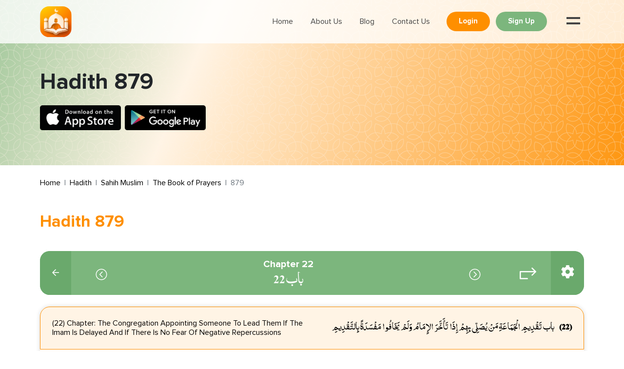

--- FILE ---
content_type: text/html; charset=UTF-8
request_url: https://muslimandquran.com/hadith/hadith-detail/879
body_size: 7346
content:
<!doctype html>
<html lang="en" dir="ltr"
      class="">
<head>
    <meta charset="utf-8">
    <meta name="viewport" content="width=device-width, initial-scale=1, shrink-to-fit=no">
    <meta name="web_url" content="https://muslimandquran.com">
    <meta name="g_key" content="AIzaSyD6bTduhiH1YfUkx8c_8rykSN9xWr2uog0">
    <meta name="require_location" content="0">
    <meta name="timezone" content="UTC">
    <link rel="icon" href="https://muslimandquran.com/build/assets/favicon_new-79e39f9e.ico"/>

    
            <script src="https://kit.fontawesome.com/f4aeb3a8da.js" crossorigin="anonymous" defer></script>
    
            <script async="" defer="" src="https://www.googletagmanager.com/gtag/js?id=G-ZCTZ00GT86"></script>
        <script async="" defer="">

            window.dataLayer = window.dataLayer || [];
            function gtag(){dataLayer.push(arguments);}
            gtag('js', new Date());
            gtag('config', 'G-ZCTZ00GT86', {
                page_path: window.location.pathname,
            });
        </script>

        <script type="text/javascript">
            (function(c,l,a,r,i,t,y){
                c[a]=c[a]||function(){(c[a].q=c[a].q||[]).push(arguments)};
                t=l.createElement(r);t.async=1;t.src="https://www.clarity.ms/tag/"+i;
                y=l.getElementsByTagName(r)[0];y.parentNode.insertBefore(t,y);
            })(window, document, "clarity", "script", "qje6lk2xno");
        </script>
    
    
    
    <title>Hadith 879 | Muslim and Quran</title>

<meta name="description"
      content="Hadith 879">
<meta name="keywords"
      content="">
<meta name="author" content="Dynamologic Solutions">
<meta name="csrf-token" content="3RQV8aD8CkPqQaxvA9CliqrfTqA3yOaA7xqgHZAF"/>
<link rel="canonical" href="https://muslimandquran.com/hadith/hadith-detail/879"/>

                        <meta property="og:title" content="Hadith 879">
                                <meta property="og:description" content="Hadith 879">
                                            <meta property="og:url" content="https://muslimandquran.com/hadith/hadith-detail/879">
                        
                
    <meta name="robots" content="index, follow"/>


        <link rel="preload" as="style" href="https://muslimandquran.com/build/assets/app-d4ad5b45.css" /><link rel="stylesheet" href="https://muslimandquran.com/build/assets/app-d4ad5b45.css" />        
    <link rel="preload" fetchpriority="low" as="image" href="https://muslimandquran.com/build/assets/footer-blackbg-3a144295.jpg" />
</head>
<body>

    <header>

    

    <div class="container">
        <nav class="navbar navbar-expand-lg">
            <a class="navbar-brand" href="https://muslimandquran.com"><img src="https://muslimandquran.com/build/assets/logo-94606782.svg" width="65px"
                                                                      height="62px" alt="Muslim and Quran"
                                                                      class="navbar_logo"></a>
            <button class="navbar-toggler" type="button" data-bs-toggle="collapse"
                    data-bs-target="#navbarSupportedContent" aria-controls="navbarSupportedContent"
                    aria-expanded="false" aria-label="Toggle navigation"><span class="navbar-toggler-icon"><i
                        class="far fa-bars"></i></span></button>
            <div class="collapse navbar-collapse" id="navbarSupportedContent">
                <ul class="navbar-nav ms-auto header_nav ps-0 pe-0">
                    <li class="nav-item"><a class="nav-link "
                                            href="https://muslimandquran.com">Home</a></li>
                    <li class="nav-item"><a class="nav-link "
                                            href="https://muslimandquran.com/about-us">About Us</a></li>
                    <li class="nav-item"><a class="nav-link" href="https://blog.muslimandquran.com/">Blog </a>
                    </li>
                    <li class="nav-item"><a class="nav-link "
                                            href="https://muslimandquran.com/contact-us">Contact Us </a></li>
                </ul>
            </div>

            <span id="get_location_button" href="javascript:void(0)" class="text_black ms-1 me-1 me-md-3 fw-bold d-flex link_primary d-none cursor_pointer" ><span
                class="text_primary me-1"><i class="fas fa-location"></i></span><span
                class="d-none d-md-block">Location</span>
            </span>

            
                <div class="ms-3">
                    <a href="https://muslimandquran.com/login" class="btn btn_small bg_primary me-2 text-capitalize">
                        Login
                    </a>
                    <a href="https://muslimandquran.com/register" class="btn btn_small bg_secondry text-capitalize">
                        Sign Up
                    </a>
                </div>

            
            
            <div class="button_menu" id="toggle"><span class="top"></span><span class="middle"></span></div>
            <div class="header_overlay" id="header_overlay">
                <nav class="overlay_menu">
                    <ul class="overlay_listing">
                        <li>
                            <a href="https://muslimandquran.com" class="overlay_logo">
                                
                                    <img src="https://muslimandquran.com/build/assets/logo-94606782.svg" width="65px" height="62px" alt="logo">
                                
                            </a>
                        </li>
                        <li><a href="https://muslimandquran.com">Home</a></li>
                        <li><a href="https://muslimandquran.com/prayer-times">Prayer Times</a></li>
                        <li><a href="https://muslimandquran.com/quran">Al-Quran</a></li>
                        <li><a href="https://muslimandquran.com/qibla-direction">Qibla Direction</a></li>
                        <li><a href="https://muslimandquran.com/hadith">Hadith Collection</a></li>
                        <li><a href="https://muslimandquran.com/duas">Duas</a></li>
                        <li><a href="https://muslimandquran.com/ramadan">Ramadan</a></li>
                        <li><a href="https://muslimandquran.com/tasbihat">Tasbihat</a></li>
                        <li><a href="https://blog.muslimandquran.com/">Blog</a></li>
                    </ul>
                </nav>
            </div>
        </nav>
    </div>
    <!-- container end -->
</header>

                <div class="main_bg">
    
    <div class="banner_box">
        <div class="container">
            <span class="banner_heading"> Hadith 879</span>
            <div class="d-flex mt-4">
                <a target="_blank" href="https://muslimandquran.com/get-app?target_platform=ios&amp;source=website" class="appstore_btn">
    <img src="https://muslimandquran.com/build/assets/appstore-80ecef95.svg" width="166px" height="58px" alt="Download Muslim and Quran from Apple appstore">
</a>

<a target="_blank" href="https://muslimandquran.com/get-app?target_platform=android&amp;source=website" class="appstore_btn">
    <img src="https://muslimandquran.com/build/assets/google_play-31ac7a59.svg" width="166px" height="58px" alt="Download Muslim and Quran from Google appstore">
</a>
            </div>
        </div>
    </div>
</div>
<div id="content"></div>

    
                <div class="mt-4 mb-5" id="section">
            <div class="container">
                <nav>
                    <ol class="breadcrumb">
        
                            <li class="breadcrumb-item"><a href="https://muslimandquran.com">Home</a></li>
            
        
                            <li class="breadcrumb-item"><a href="https://muslimandquran.com/hadith">Hadith</a></li>
            
        
                            <li class="breadcrumb-item"><a href="https://muslimandquran.com/hadith/hadith-kitab/sahih-muslim">Sahih Muslim</a></li>
            
        
                            <li class="breadcrumb-item"><a href="https://muslimandquran.com/hadith/hadith-book/sahih-muslim/the-book-of-prayers">The Book of Prayers</a></li>
            
        
                            <li class="breadcrumb-item active">879</li>
            
            </ol>


                </nav>
            </div>
        </div>
    

    <section>

        <div class="container">

            <div class="d-flex justify-content-between align-items-center flex-wrap flex-md-nowrap">
                                    <h1 class="mb-3">Hadith 879</h1>
                
                            </div>

                    </div>

        <div class="pt-4 pb-4">
                <section>
    <div class="container">
        <div
            class="d-flex flex-wrap flex-md-nowrap bg_secondry justify-content-between align-items-center mb-4 border_r_20px overflow-hidden">
            <a href="https://muslimandquran.com/hadith/hadith-book/sahih-muslim/the-book-of-prayers" class="prev_page awesome_icon"><i
                    class="far fa-arrow-left" aria-hidden="true"></i></a>

            <div class="topic">

                                    <a
                        href="https://muslimandquran.com/hadith/hadith-detail/929" class="d-inline-flex align-items-center lh_0"><span
                            class="awesome_icon fs-4 mt-2 cursor_pointer"><i class="fal fa-chevron-circle-left"
                                aria-hidden="true"></i></span></a>
                
                <div class="text-center">
                                            <p class="topic_heading">
                            Chapter 22</p>
                        <h2 class="arabic_font d_rtl text-white">
                            
                            باب 22
                        </h2>
                                    </div>
                                    <a
                        href="https://muslimandquran.com/hadith/hadith-detail/814" class="d-inline-flex align-items-center lh_0"><span
                            class="awesome_icon fs-4 mt-2 cursor_pointer"><i class="fal fa-chevron-circle-right"
                                aria-hidden="true"></i></span></a>
                
            </div>
            <button type="button" class="jump_icon" data-bs-toggle="modal" data-bs-target="#jumpfirst_modal">
                <svg width="34" height="24" viewBox="0 0 34 24" fill="none"
                    xmlns="http://www.w3.org/2000/svg">
                    <path
                        d="M25.5356 0.000478237C25.2013 -0.00878603 24.8778 0.116886 24.6416 0.34809C24.1677 0.811705 24.1677 1.56292 24.6416 2.02613L29.8543 7.12107H1.21415C0.543608 7.12107 0 7.65276 0 8.3077V22.5489C0 23.2042 0.543608 23.7355 1.21415 23.7359H15.7856C16.1075 23.7359 16.4166 23.6107 16.6441 23.3883C16.872 23.166 16.9998 22.8639 16.9998 22.5493C16.9998 22.2347 16.872 21.9326 16.6441 21.7103C16.4166 21.4875 16.1075 21.3627 15.7856 21.3627H2.42872V9.49474H29.8543L24.6416 14.5893C24.1677 15.0525 24.1677 15.8041 24.6416 16.2673C25.1156 16.7305 25.8846 16.7305 26.3586 16.2673L33.6443 9.14672C34.1183 8.68311 34.1183 7.9319 33.6443 7.46868L26.3586 0.348492C26.1397 0.134206 25.8451 0.0097425 25.5356 0.000478237Z"
                        fill="white"></path>
                </svg>
            </button>
            <button type="button" class="setting_popup_div" id="setting_popup_btn"
                data-title="Hadith Settings" data-module="settings-common"
                data-module_name="hadith" data-module_key="hadith" data-size="modal-lg"
                data-language_code="en" data-show_arabic_text="true" data-show_translation_text="true">
                <span class="awesome_icon fs-3 lh_0"><i class="fas fa-cog" aria-hidden="true"></i></span>
            </button>
        <input type="hidden" id="module" value="hadith" />
        <input type="hidden" id="logged_in" value="" />
      </div>

      

        <div id="hadith_view">
            <div class="border_r_20px box_shadow_light mt-4 copy-content-div">
        <div class="box_top">
        <p class="arabic_font  text_black w-100 arabic_font_size_class " style="font-size: 20px"><span
                class="ms-2 text_black fw-bold">(22)</span> باب تَقْدِيمِ الْجَمَاعَةِ مَنْ يُصَلِّي بِهِمْ إِذَا تَأَخَّرَ الإِمَامُ وَلَمْ يَخَافُوا مَفْسَدَةً بِالتَّقْدِيمِ
        </p>
        <h6
            class="pe-0 pe-lg-4 text_black mb-3 mb-lg-0 d_ltr w-100 d_ltr mt-3 mt-lg-0 translation_font_size_class translated_content
            " style="font-size: 16px">
            (22) Chapter: The Congregation Appointing Someone To Lead Them If The Imam Is Delayed And If There Is No Fear Of Negative Repercussions
        </h6>
    </div>
        <div class="d-flex justify-content-between d_rtl p-4 flex-wrap flex-lg-nowrap ">
        <div class="w-100">
            <div class="round_no"> 115 </div>
            <h5 class="arabic_font text_black lh-lg arabic_font_size_class copy-this " style="font-size: 20px">
                حَدَّثَنَا مُحَمَّدُ بْنُ رَافِعٍ، وَالْحُلْوَانِيُّ، قَالاَ حَدَّثَنَا عَبْدُ الرَّزَّاقِ، عَنِ ابْنِ جُرَيْجٍ، حَدَّثَنِي ابْنُ شِهَابٍ، عَنْ إِسْمَاعِيلَ بْنِ مُحَمَّدِ بْنِ سَعْدٍ، عَنْ حَمْزَةَ بْنِ الْمُغِيرَةِ، نَحْوَ حَدِيثِ عَبَّادٍ قَالَ الْمُغِيرَةُ فَأَرَدْتُ تَأْخِيرَ عَبْدِ الرَّحْمَنِ فَقَالَ النَّبِيُّ صلى الله عليه وسلم &quot; دَعْهُ &quot; . </h5>
        </div>
        <p class="text_gray pt-3 d_ltr w-100 translation_font_size_class translated_content " style="font-size: 16px"><span
                class="fw-bold">This hadith is narrated by Hamza b. Mughira by another chain of trans- mitters (but with the addition of these words): </span>
            <br><span class="copy-this"> I made up my mind to hold Abd al-Rahman b. &#039;Auf back, but the Messenger of Allah (ﷺ) said: Leave him.&quot; </span>
        </p>
    </div>
    <div class="p-4">
        <div class="border-top bord_c_gray pb-4"></div>
                                                <p><span class="fw-bold fs-6">Reference:</span>
                    Sahih Muslim 274 m</p>
                                                        <p><span class="fw-bold fs-6">In-book reference:</span>
                    Book 4, Hadith 115</p>
                                                        <p><span class="fw-bold fs-6">USC-MSA web (English) reference(deprecated numbering scheme):</span>
                    Book 4, Hadith 849</p>
                                            <div class="d-flex justify-content-between align-items-center border-top bord_c_gray mt-4 pt-4 f_awesome_icon">
            <div class="d-flex">
                                <div data-bs-toggle="tooltip" data-bs-placement="top" title=""
                            data-bs-placement="top"
                            data-bs-original-title="Is there any issue"
                            class="report-issues"
                            data-module_title="Hadith"
                            data-module_name="hadith"
                            data-module_id="879"
                            data-content_url="https://muslimandquran.com/hadith/hadith-detail/879"
                    >
                    <span class="bg-transparent border-0">
                        <i class="far fa-exclamation-triangle" aria-hidden="true"></i></span>
                </div>
            </div>
            <div class="d-flex">
                <span data-bs-toggle="tooltip" data-bs-placement="top" title="" id="copyeffect"
                    data-bs-original-title="Copy this hadith" aria-label="Copy this hadith"><i
                        class="far fa-copy copyeffect" aria-hidden="true"></i></span>
                                <span data-bs-toggle="tooltip" data-bs-placement="top" title="Bookmark this hadith"
                    data-verse-id="879">
                    <i class="far fa-bookmark bookmark_verse" data-module-id="879"
                        data-bookmark-id="" data-bookmark-text="Bookmark this hadith"
                        data-module-name="hadith" data-confirm-title="Are you sure?"
                        data-confirm-msg="You want to delete <strong>Bookmark</strong>"></i>
                </span>
                <div data-bs-toggle="tooltip" data-bs-placement="top" title="Add Notes"
                    data-bs-original-title="Add Notes">
                    <button type="button" class="bg-transparent border-0 notes_list_btn"
                        data-title="Notes" data-action="GetNotes"
                        data-module_id="879" data-module_name="hadith"
                        data-module="add-notes" data-size="modal-lg">
                        <i class="fal fa-file-alt" aria-hidden="true"></i>
                    </button>
                </div>


            </div>
        </div>
    </div>
</div>


<div class="modal fade jumptomodal_class" id="jumpfirst_modal">
    <div class="modal-dialog">
        <div class="modal-content border_r_30px">
            <div class="modal-header">
                <h4 class="text-center fw-bold w-100">Jump To</h4>
                <button type="button" class="btn-close" data-bs-dismiss="modal" aria-label="Close"><i
                        class="fal fa-times fs-5" aria-hidden="true"></i></button>
            </div>
            <div class="modal-body">
                <div class="d-flex flex-wrap">
                    <button id="asd" type="button" data-hadith_id="879"
                        class="jumpbtn jumpbtn_second_modal within_first_modal1 close_btn_modal w-100">
                        <div class="hadith_list_item">
                            <p class="text_black text-start fw-bold ps-2 lh-base w-100">Hadith</p>
                            <p class="d-flex align-items-center text_black lh-base w-100 justify-content-end">
                                 115 <span
                                    class="ms-3"><i class="far fa-chevron-right" aria-hidden="true"></i></span></p>
                        </div>
                    </button>
                                                                                                        <button type="button" data-hadith_id="879"
                                    data-ref_id="879" data-ref_text="Reference"
                                    class="jumpbtn jumpbtn_third_modal within_first_modal1 activeclass close_btn_modal w-100">
                                    <div class="hadith_list_item">
                                        <p class="text_black text-start fw-bold ps-2 lh-base w-100">
                                            Reference</p>
                                        <p class="d-flex align-items-center text_black lh-base w-100 justify-content-end">
                                            Sahih Muslim 274 m<span class="ms-3"><i
                                                    class="far fa-chevron-right" aria-hidden="true"></i></span></p>
                                    </div>
                                </button>
                                                                                                                <button type="button" data-hadith_id="879"
                                    data-ref_id="879" data-ref_text="In-book reference"
                                    class="jumpbtn jumpbtn_third_modal within_first_modal1 activeclass close_btn_modal w-100">
                                    <div class="hadith_list_item">
                                        <p class="text_black text-start fw-bold ps-2 lh-base w-100">
                                            In-book reference</p>
                                        <p class="d-flex align-items-center text_black lh-base w-100 justify-content-end">
                                            Book 4, Hadith 115<span class="ms-3"><i
                                                    class="far fa-chevron-right" aria-hidden="true"></i></span></p>
                                    </div>
                                </button>
                                                                                                                <button type="button" data-hadith_id="879"
                                    data-ref_id="879" data-ref_text="USC-MSA web (English) reference
(deprecated numbering scheme)"
                                    class="jumpbtn jumpbtn_third_modal within_first_modal1 activeclass close_btn_modal w-100">
                                    <div class="hadith_list_item">
                                        <p class="text_black text-start fw-bold ps-2 lh-base w-100">
                                            USC-MSA web (English) reference(deprecated numbering scheme)</p>
                                        <p class="d-flex align-items-center text_black lh-base w-100 justify-content-end">
                                            Book 4, Hadith 849<span class="ms-3"><i
                                                    class="far fa-chevron-right" aria-hidden="true"></i></span></p>
                                    </div>
                                </button>
                                                                        
                </div>
            </div>
        </div>
    </div>
</div>

<div id="jump_to_details" class="modal fade" data-bs-backdrop="false"
>
</div>

<div class="modal fade warning_modal" id="verseIssueModal" tabindex="-1" aria-labelledby="verseIssueModalLabel" aria-hidden="true" data-bs-backdrop="static" data-bs-keyboard="false">
  <div class="modal-dialog">
    <div class="modal-content">
      <div class="modal-header">
        <h4 class="modal-title" id="myModalLabel">Found some issue in the <span id="module_title_span">Hadith</span>?</h4>
        <button type="button" class="btn-close btn-close-report-issue" data-bs-dismiss="modal" aria-label="Close"><span class="fs-5 text_black"><i class="fal fa-times" aria-hidden="true"></i></span></button>
      </div>
      <div class="modal-body p-4">
        <p class="text_gray fs-5 mb-3">Your opinion matters to us. Help us in understanding the issue by submitting the below form:</p>
                            <p class="fw-bold text_gray lh-lg">
            <input type="radio" class="input_radio_item" id="reference_is_not_correct" value="Reference is not correct" name="issue_option"  checked  />
            <label for="reference_is_not_correct">Reference is not correct</label>
          </p>
                            <p class="fw-bold text_gray lh-lg">
            <input type="radio" class="input_radio_item" id="content_is_not_correct" value="Content is not correct" name="issue_option"  />
            <label for="content_is_not_correct">Content is not correct</label>
          </p>
                            <p class="fw-bold text_gray lh-lg">
            <input type="radio" class="input_radio_item" id="there_is_a_spelling_mistake" value="There is a spelling mistake" name="issue_option"  />
            <label for="there_is_a_spelling_mistake">There is a spelling mistake</label>
          </p>
                            <p class="fw-bold text_gray lh-lg">
            <input type="radio" class="input_radio_item" id="other" value="Other" name="issue_option"  />
            <label for="other">Other</label>
          </p>
                <textarea class="warning_textarea" name="issue_text" id="issue_text"></textarea>
        <div class="text-center">
            <input class="btn bg_secondry me-2" type="submit" id="submit_issue" value="Submit" />
            <button class="btn bg_gray border-2 border-dark" type="button" id="btn_cancel_report_issue">Cancel</button>
        </div>
      </div>
    </div>
  </div>
</div>

        </div>
        <div class="ajax-load" style="display: none; width: 5%; text-align: center;">
            <span class="loader-18"> </span>
        </div>

    </div>
    <!-- container end -->
</section>

<div class="modal fade notes_modal" id="notesitemModal" tabindex="-1" aria-labelledby="notesitemModalLabel" aria-hidden="true" data-bs-backdrop="static" data-bs-keyboard="false">
  <div class="modal-dialog modal-dialog-scrollable modal-lg">
    <div class="modal-content border_r_30px overflow-hidden">
  <div class="modal-header bg_secondry">

    <div class="d-flex justify-content-between w-100">
      <div class="text-center w-75 mob_100 ps-5">
        <h4 class="text-white fw-bold">Notes</h4>
        
        <p class="text-white note_count_p note_count_span"> 0 notes</p>
      </div>
      <div class="w-25 d-flex justify-content-end mob_100">
        <button
          type="button"
          class="btn btn_small bg_white text-capitalize me-2 notes_popup_btn"
          id="add_note_button"
          data-title="Notes"
          data-action="GetNotes"
          data-module_id=""
          data-note_id=""
          data-module="add-notes"
          data-module_name=""
          data-size="modal-lg"
          >Add Note
        </button>
        <button type="button" data-bs-dismiss="modal" aria-label="Close"><span class="text-white fs-4 fw-bold"><i class="fal fa-times" aria-hidden="true"></i></span></button>
      </div>

    </div>
  </div>
  <div class="modal-body pt-0" id="notesItemModalBody"></div>
</div>
</div>
</div>


        </div>

        
                    <div class="container">
                <div class="dynamic_content">
                    
                </div>
            </div>
        
    </section>

    <div id="names_player" class="audiotracks"></div>

    <footer class="text-center text-md-start">
    <div class="container">
        <div class="row">
                                    <div class="col-md-3">
                <p class="text_primary fw-bold font_20">Features</p>
                <div class="footer_b_border"></div>
                <ul class="footer_item">
                                            <li><a href="https://muslimandquran.com/prayer-times">Prayer Timings</a></li>
                                            <li><a href="https://muslimandquran.com/quran">Al-Quran</a></li>
                                            <li><a href="https://muslimandquran.com/qibla-direction">Qibla Direction</a></li>
                                            <li><a href="https://muslimandquran.com/hadith">Hadith Collection</a></li>
                                            <li><a href="https://muslimandquran.com/duas">Duas</a></li>
                                            <li><a href="https://muslimandquran.com/ramadan">Ramadan</a></li>
                                            <li><a href="https://muslimandquran.com/islamic-places">Islamic Places</a></li>
                                    </ul>
            </div>
                        <div class="col-md-3">
                <p class="text_primary fw-bold font_20">Features</p>
                <div class="footer_b_border"></div>
                <ul class="footer_item">
                                            <li><a href="https://muslimandquran.com/islamic-calendar">Islamic Calendar</a></li>
                                            <li><a href="https://muslimandquran.com/islamic-events">Islamic Events</a></li>
                                            <li><a href="https://muslimandquran.com/islamic-gallery">Islamic Gallery</a></li>
                                            <li><a href="https://muslimandquran.com/tasbihat">Tasbih</a></li>
                                            <li><a href="https://muslimandquran.com/islamic-media">Islamic Media</a></li>
                                            <li><a href="https://muslimandquran.com/kalmas">Kalmas</a></li>
                                            <li><a href="https://muslimandquran.com/99-names-of-Allah">99 Names</a></li>
                                    </ul>
            </div>
                        <div class="col-md-3">
                <p class="text_primary fw-bold font_20">Features</p>
                <div class="footer_b_border"></div>
                <ul class="footer_item">
                                            <li><a href="https://muslimandquran.com/zakat-calculator">Zakat Calculator</a></li>
                                            <li><a href="https://muslimandquran.com/salah-guide">Salah Guide</a></li>
                                            <li><a href="https://muslimandquran.com/hajj-and-umrah">Hajj &amp; Umrah</a></li>
                                            <li><a href="https://muslimandquran.com/islamic-news">Islamic News</a></li>
                                            <li><a href="https://muslimandquran.com/islamic-calendar-converter">Calendar Converter</a></li>
                                            <li><a href="https://muslimandquran.com/widgets">Widgets</a></li>
                                            <li><a href="https://blog.muslimandquran.com/">Blog</a></li>
                                    </ul>
            </div>
                        <div class="col-md-3">
                <p class="text_primary fw-bold font_20">Contact Us</p>
                <div class="footer_b_border"></div>
                <ul class="mailto">
                    <li><a href="/cdn-cgi/l/email-protection#2d5e4c414c406d40585e4144404c43495c585f4c43034e4240">Email: <span class="__cf_email__" data-cfemail="3a495b565b577a574f495653575b545e4b4f485b5414595557">[email&#160;protected]</span></a></li>
                </ul>
                <p class="text_primary fw-bold font_20 mt-5">Follow Us</p>
                <div class="footer_b_border"></div>
                <ul class="socialicons">
                    <li><a target="_blank" href="https://www.facebook.com/MuslimAndQuranPro" aria-label="facebook"><span
                                class="footer_social"><i class="fab fa-facebook-f" aria-hidden="true"></i></span></a>
                    </li>
                    <li><a target="_blank" href="https://www.instagram.com/muslimandquranpro/" aria-label="instagram"><span
                                class="footer_social"><i class="fab fa-instagram" aria-hidden="true"></i></span></a>
                    </li>
                    <li><a target="_blank" href="https://www.pinterest.co.uk/MuslimandQuranPro/" aria-label="pinterest"><span
                                class="footer_social"><i class="fab fa-pinterest-p" aria-hidden="true"></i></span></a>
                    </li>
                    <li><a target="_blank" href="https://www.youtube.com/@muslimquranpro/" aria-label="youtube"><span
                                class="footer_social"><i class="fab fa-youtube" aria-hidden="true"></i></span></a></li>
                    <li><a target="_blank" href="https://twitter.com/Muslim_QuranPro" aria-label="x/twitter"><span class="footer_social"><i
                                    class="fab fa-twitter" aria-hidden="true"></i></span></a></li>
                </ul>
            </div>
            <ul class="footer_horizontal_links">
                <li><a href="https://muslimandquran.com">Home</a></li>
                <li><a href="https://muslimandquran.com/features">Features</a></li>
                <li><a href="https://muslimandquran.com/country-listing">Country Listing</a></li>
                <li><a href="https://blog.muslimandquran.com/">Blog</a></li>
                <li><a href="https://muslimandquran.com/about-us">About Us</a></li>
                <li><a href="https://muslimandquran.com/contact-us">Contact Us</a></li>
            </ul>
        </div>
        <div class="copyright">
            <p class="text-white">
                © Copyright 2026 Copyrights Islam, Quran, Muslim And Prayers Apps. All Rights Reserved</p>
            <p class="text-white text-lg-end mt-lg-0 mt-4">
                <a href="https://muslimandquran.com/privacypolicy">Privacy Policy</a> | <a
                    href="https://muslimandquran.com/terms-of-use">Terms of Use</a>
            </p>
        </div>
    </div>
</footer>

<div class="modal fade" id="AjaxModal" data-bs-backdrop="false">
    <div class="modal-dialog modal-dialog-scrollable modal-dialog-centered ">
        <div class="modal-content border_r_30px overflow-hidden">
            <div class="modal-header ">
                <div id="append-modal-header-left"></div>
                <span id="AjaxModalTitleSpan"><h4 id="AjaxModalTitle" class="text-center fw-bold w-100"></h4></span>
                <button type="button" class="btn_second_modal_close btn_ajax_modal_close" data-bs-dismiss="modal" aria-label="Close">
                    <span class="text_black fs-5"><i class="fal fa-times" aria-hidden="true"></i></span>
                </button>
            </div>
            <div class="modal-body p-0" id="AjaxModalContent"></div>
        </div>
    </div>
</div>

<div id="page_js_variables" data-page_data='{"js_data":{"hadith_id":879,"login_url":"https:\/\/muslimandquran.com\/login","logged_in":false,"language_code":"en","url_jumpto":"https:\/\/muslimandquran.com\/hadith\/single-hadith\/getJumpto","current_url":"https:\/\/muslimandquran.com\/hadith\/hadith-detail\/879","url_gethtml":"https:\/\/muslimandquran.com\/hadith\/single-hadith\/getHtml"},"common_variables":{"notification_copy_success":"Copied Successfully !","notification_copy_error":"No Content to copy","notification_location_already_updated":"Location is Already Updated","notification_download_success":"Downloaded Successfully!","datetime_formats":{"full_date_time":"Y-m-d H:i:s","date_time":"Y-m-d H:i"}}}'></div>

<link rel="modulepreload" href="https://muslimandquran.com/build/assets/app-4fc57b82.js" /><link rel="modulepreload" href="https://muslimandquran.com/build/assets/_commonjsHelpers-725317a4.js" /><link rel="modulepreload" href="https://muslimandquran.com/build/assets/jquery-e9ff9fc0.js" /><link rel="modulepreload" href="https://muslimandquran.com/build/assets/common-77ac41d0.js" /><link rel="modulepreload" href="https://muslimandquran.com/build/assets/hadith_single-6ac67622.js" /><link rel="modulepreload" href="https://muslimandquran.com/build/assets/shared_settings-bad8d398.js" /><link rel="modulepreload" href="https://muslimandquran.com/build/assets/settings_common-cef83f37.js" /><script data-cfasync="false" src="/cdn-cgi/scripts/5c5dd728/cloudflare-static/email-decode.min.js"></script><script type="module" src="https://muslimandquran.com/build/assets/app-4fc57b82.js"></script><script type="module" src="https://muslimandquran.com/build/assets/common-77ac41d0.js"></script><script type="module" src="https://muslimandquran.com/build/assets/hadith_single-6ac67622.js"></script><script type="module" src="https://muslimandquran.com/build/assets/shared_settings-bad8d398.js"></script><script type="module" src="https://muslimandquran.com/build/assets/settings_common-cef83f37.js"></script><script type="module"></script>
</body>
</html>



--- FILE ---
content_type: text/css
request_url: https://muslimandquran.com/build/assets/app-d4ad5b45.css
body_size: 59257
content:
@charset "UTF-8";/*!
 * Bootstrap v5.0.2 (https://getbootstrap.com/)
 * Copyright 2011-2021 The Bootstrap Authors
 * Copyright 2011-2021 Twitter, Inc.
 * Licensed under MIT (https://github.com/twbs/bootstrap/blob/main/LICENSE)
 */:root{--bs-blue:#0d6efd;--bs-indigo:#6610f2;--bs-purple:#6f42c1;--bs-pink:#d63384;--bs-red:#dc3545;--bs-orange:#fd7e14;--bs-yellow:#ffc107;--bs-green:#198754;--bs-teal:#20c997;--bs-cyan:#0dcaf0;--bs-white:#fff;--bs-gray:#6c757d;--bs-gray-dark:#343a40;--bs-primary:#0d6efd;--bs-secondary:#6c757d;--bs-success:#198754;--bs-info:#0dcaf0;--bs-warning:#ffc107;--bs-danger:#dc3545;--bs-light:#f8f9fa;--bs-dark:#212529;--bs-font-sans-serif:system-ui,-apple-system,"Segoe UI",Roboto,"Helvetica Neue",Arial,"Noto Sans","Liberation Sans",sans-serif,"Apple Color Emoji","Segoe UI Emoji","Segoe UI Symbol","Noto Color Emoji";--bs-font-monospace:SFMono-Regular,Menlo,Monaco,Consolas,"Liberation Mono","Courier New",monospace;--bs-gradient:linear-gradient(180deg, rgba(255, 255, 255, .15), rgba(255, 255, 255, 0))}*,:after,:before{box-sizing:border-box}@media (prefers-reduced-motion:no-preference){:root{scroll-behavior:smooth}}body{margin:0;font-family:var(--bs-font-sans-serif);font-size:1rem;font-weight:400;line-height:1.5;color:#212529;background-color:#fff;-webkit-text-size-adjust:100%;-webkit-tap-highlight-color:transparent}hr{margin:1rem 0;color:inherit;background-color:currentColor;border:0;opacity:.25}hr:not([size]){height:1px}.h1,.h2,.h3,.h4,.h5,.h6,h1,h2,h3,h4,h5,h6{margin-top:0;margin-bottom:.5rem;font-weight:500;line-height:1.2}.h1,h1{font-size:calc(1.375rem + 1.5vw)}@media (min-width:1200px){.h1,h1{font-size:2.5rem}}.h2,h2{font-size:calc(1.325rem + .9vw)}@media (min-width:1200px){.h2,h2{font-size:2rem}}.h3,h3{font-size:calc(1.3rem + .6vw)}@media (min-width:1200px){.h3,h3{font-size:1.75rem}}.h4,h4{font-size:calc(1.275rem + .3vw)}@media (min-width:1200px){.h4,h4{font-size:1.5rem}}.h5,h5{font-size:1.25rem}.h6,h6{font-size:1rem}p{margin-top:0;margin-bottom:1rem}abbr[data-bs-original-title],abbr[title]{-webkit-text-decoration:underline dotted;text-decoration:underline dotted;cursor:help;-webkit-text-decoration-skip-ink:none;text-decoration-skip-ink:none}address{margin-bottom:1rem;font-style:normal;line-height:inherit}ol,ul{padding-left:2rem}dl,ol,ul{margin-top:0;margin-bottom:1rem}ol ol,ol ul,ul ol,ul ul{margin-bottom:0}dt{font-weight:700}dd{margin-bottom:.5rem;margin-left:0}blockquote{margin:0 0 1rem}b,strong{font-weight:bolder}.small,small{font-size:.875em}.mark,mark{padding:.2em;background-color:#fcf8e3}sub,sup{position:relative;font-size:.75em;line-height:0;vertical-align:baseline}sub{bottom:-.25em}sup{top:-.5em}a{color:#0d6efd;text-decoration:underline}a:hover{color:#0a58ca}a:not([href]):not([class]),a:not([href]):not([class]):hover{color:inherit;text-decoration:none}code,kbd,pre,samp{font-family:var(--bs-font-monospace);font-size:1em;direction:ltr;unicode-bidi:bidi-override}pre{display:block;margin-top:0;margin-bottom:1rem;overflow:auto;font-size:.875em}pre code{font-size:inherit;color:inherit;word-break:normal}code{font-size:.875em;color:#d63384;word-wrap:break-word}a>code{color:inherit}kbd{padding:.2rem .4rem;font-size:.875em;color:#fff;background-color:#212529;border-radius:.2rem}kbd kbd{padding:0;font-size:1em;font-weight:700}figure{margin:0 0 1rem}img,svg{vertical-align:middle}table{caption-side:bottom;border-collapse:collapse}caption{padding-top:.5rem;padding-bottom:.5rem;color:#6c757d;text-align:left}th{text-align:inherit;text-align:-webkit-match-parent}tbody,td,tfoot,th,thead,tr{border-color:inherit;border-style:solid;border-width:0}label{display:inline-block}button{border-radius:0}button:focus:not(:focus-visible){outline:0}button,input,optgroup,select,textarea{margin:0;font-family:inherit;font-size:inherit;line-height:inherit}button,select{text-transform:none}[role=button]{cursor:pointer}select{word-wrap:normal}select:disabled{opacity:1}[list]::-webkit-calendar-picker-indicator{display:none}[type=button],[type=reset],[type=submit],button{-webkit-appearance:button}[type=button]:not(:disabled),[type=reset]:not(:disabled),[type=submit]:not(:disabled),button:not(:disabled){cursor:pointer}::-moz-focus-inner{padding:0;border-style:none}textarea{resize:vertical}fieldset{min-width:0;padding:0;margin:0;border:0}legend{float:left;width:100%;padding:0;margin-bottom:.5rem;font-size:calc(1.275rem + .3vw);line-height:inherit}@media (min-width:1200px){legend{font-size:1.5rem}}legend+*{clear:left}::-webkit-datetime-edit-day-field,::-webkit-datetime-edit-fields-wrapper,::-webkit-datetime-edit-hour-field,::-webkit-datetime-edit-minute,::-webkit-datetime-edit-month-field,::-webkit-datetime-edit-text,::-webkit-datetime-edit-year-field{padding:0}::-webkit-inner-spin-button{height:auto}[type=search]{outline-offset:-2px;-webkit-appearance:textfield}::-webkit-search-decoration{-webkit-appearance:none}::-webkit-color-swatch-wrapper{padding:0}::file-selector-button{font:inherit}::-webkit-file-upload-button{font:inherit;-webkit-appearance:button}output{display:inline-block}iframe{border:0}summary{display:list-item;cursor:pointer}progress{vertical-align:baseline}[hidden]{display:none!important}.lead{font-size:1.25rem;font-weight:300}.display-1{font-size:calc(1.625rem + 4.5vw);font-weight:300;line-height:1.2}@media (min-width:1200px){.display-1{font-size:5rem}}.display-2{font-size:calc(1.575rem + 3.9vw);font-weight:300;line-height:1.2}@media (min-width:1200px){.display-2{font-size:4.5rem}}.display-3{font-size:calc(1.525rem + 3.3vw);font-weight:300;line-height:1.2}@media (min-width:1200px){.display-3{font-size:4rem}}.display-4{font-size:calc(1.475rem + 2.7vw);font-weight:300;line-height:1.2}@media (min-width:1200px){.display-4{font-size:3.5rem}}.display-5{font-size:calc(1.425rem + 2.1vw);font-weight:300;line-height:1.2}@media (min-width:1200px){.display-5{font-size:3rem}}.display-6{font-size:calc(1.375rem + 1.5vw);font-weight:300;line-height:1.2}@media (min-width:1200px){.display-6{font-size:2.5rem}}.list-unstyled,.list-inline{padding-left:0;list-style:none}.list-inline-item{display:inline-block}.list-inline-item:not(:last-child){margin-right:.5rem}.initialism{font-size:.875em;text-transform:uppercase}.blockquote{margin-bottom:1rem;font-size:1.25rem}.blockquote>:last-child{margin-bottom:0}.blockquote-footer{margin-top:-1rem;margin-bottom:1rem;font-size:.875em;color:#6c757d}.blockquote-footer:before{content:"— "}.img-fluid{max-width:100%;height:auto}.img-thumbnail{padding:.25rem;background-color:#fff;border:1px solid #dee2e6;border-radius:.25rem;max-width:100%;height:auto}.figure{display:inline-block}.figure-img{margin-bottom:.5rem;line-height:1}.figure-caption{font-size:.875em;color:#6c757d}.container,.container-fluid,.container-lg,.container-md,.container-sm,.container-xl,.container-xxl{width:100%;padding-right:var(--bs-gutter-x,.75rem);padding-left:var(--bs-gutter-x,.75rem);margin-right:auto;margin-left:auto}@media (min-width:576px){.container,.container-sm{max-width:540px}}@media (min-width:768px){.container,.container-md,.container-sm{max-width:720px}}@media (min-width:992px){.container,.container-lg,.container-md,.container-sm{max-width:960px}}@media (min-width:1200px){.container,.container-lg,.container-md,.container-sm,.container-xl{max-width:1140px}}@media (min-width:1400px){.container,.container-lg,.container-md,.container-sm,.container-xl,.container-xxl{max-width:1320px}}.row{--bs-gutter-x:1.5rem;--bs-gutter-y:0;display:flex;flex-wrap:wrap;margin-top:calc(var(--bs-gutter-y) * -1);margin-right:calc(var(--bs-gutter-x) * -.5);margin-left:calc(var(--bs-gutter-x) * -.5)}.row>*{flex-shrink:0;width:100%;max-width:100%;padding-right:calc(var(--bs-gutter-x) * .5);padding-left:calc(var(--bs-gutter-x) * .5);margin-top:var(--bs-gutter-y)}.col{flex:1 0 0%}.row-cols-auto>*{flex:0 0 auto;width:auto}.row-cols-1>*{flex:0 0 auto;width:100%}.row-cols-2>*{flex:0 0 auto;width:50%}.row-cols-3>*{flex:0 0 auto;width:33.3333333333%}.row-cols-4>*{flex:0 0 auto;width:25%}.row-cols-5>*{flex:0 0 auto;width:20%}.row-cols-6>*{flex:0 0 auto;width:16.6666666667%}@media (min-width:576px){.col-sm{flex:1 0 0%}.row-cols-sm-auto>*{flex:0 0 auto;width:auto}.row-cols-sm-1>*{flex:0 0 auto;width:100%}.row-cols-sm-2>*{flex:0 0 auto;width:50%}.row-cols-sm-3>*{flex:0 0 auto;width:33.3333333333%}.row-cols-sm-4>*{flex:0 0 auto;width:25%}.row-cols-sm-5>*{flex:0 0 auto;width:20%}.row-cols-sm-6>*{flex:0 0 auto;width:16.6666666667%}}@media (min-width:768px){.col-md{flex:1 0 0%}.row-cols-md-auto>*{flex:0 0 auto;width:auto}.row-cols-md-1>*{flex:0 0 auto;width:100%}.row-cols-md-2>*{flex:0 0 auto;width:50%}.row-cols-md-3>*{flex:0 0 auto;width:33.3333333333%}.row-cols-md-4>*{flex:0 0 auto;width:25%}.row-cols-md-5>*{flex:0 0 auto;width:20%}.row-cols-md-6>*{flex:0 0 auto;width:16.6666666667%}}@media (min-width:992px){.col-lg{flex:1 0 0%}.row-cols-lg-auto>*{flex:0 0 auto;width:auto}.row-cols-lg-1>*{flex:0 0 auto;width:100%}.row-cols-lg-2>*{flex:0 0 auto;width:50%}.row-cols-lg-3>*{flex:0 0 auto;width:33.3333333333%}.row-cols-lg-4>*{flex:0 0 auto;width:25%}.row-cols-lg-5>*{flex:0 0 auto;width:20%}.row-cols-lg-6>*{flex:0 0 auto;width:16.6666666667%}}@media (min-width:1200px){.col-xl{flex:1 0 0%}.row-cols-xl-auto>*{flex:0 0 auto;width:auto}.row-cols-xl-1>*{flex:0 0 auto;width:100%}.row-cols-xl-2>*{flex:0 0 auto;width:50%}.row-cols-xl-3>*{flex:0 0 auto;width:33.3333333333%}.row-cols-xl-4>*{flex:0 0 auto;width:25%}.row-cols-xl-5>*{flex:0 0 auto;width:20%}.row-cols-xl-6>*{flex:0 0 auto;width:16.6666666667%}}@media (min-width:1400px){.col-xxl{flex:1 0 0%}.row-cols-xxl-auto>*{flex:0 0 auto;width:auto}.row-cols-xxl-1>*{flex:0 0 auto;width:100%}.row-cols-xxl-2>*{flex:0 0 auto;width:50%}.row-cols-xxl-3>*{flex:0 0 auto;width:33.3333333333%}.row-cols-xxl-4>*{flex:0 0 auto;width:25%}.row-cols-xxl-5>*{flex:0 0 auto;width:20%}.row-cols-xxl-6>*{flex:0 0 auto;width:16.6666666667%}}.col-auto{flex:0 0 auto;width:auto}.col-1{flex:0 0 auto;width:8.33333333%}.col-2{flex:0 0 auto;width:16.66666667%}.col-3{flex:0 0 auto;width:25%}.col-4{flex:0 0 auto;width:33.33333333%}.col-5{flex:0 0 auto;width:41.66666667%}.col-6{flex:0 0 auto;width:50%}.col-7{flex:0 0 auto;width:58.33333333%}.col-8{flex:0 0 auto;width:66.66666667%}.col-9{flex:0 0 auto;width:75%}.col-10{flex:0 0 auto;width:83.33333333%}.col-11{flex:0 0 auto;width:91.66666667%}.col-12{flex:0 0 auto;width:100%}.offset-1{margin-left:8.33333333%}.offset-2{margin-left:16.66666667%}.offset-3{margin-left:25%}.offset-4{margin-left:33.33333333%}.offset-5{margin-left:41.66666667%}.offset-6{margin-left:50%}.offset-7{margin-left:58.33333333%}.offset-8{margin-left:66.66666667%}.offset-9{margin-left:75%}.offset-10{margin-left:83.33333333%}.offset-11{margin-left:91.66666667%}.g-0,.gx-0{--bs-gutter-x:0}.g-0,.gy-0{--bs-gutter-y:0}.g-1,.gx-1{--bs-gutter-x:.25rem}.g-1,.gy-1{--bs-gutter-y:.25rem}.g-2,.gx-2{--bs-gutter-x:.5rem}.g-2,.gy-2{--bs-gutter-y:.5rem}.g-3,.gx-3{--bs-gutter-x:1rem}.g-3,.gy-3{--bs-gutter-y:1rem}.g-4,.gx-4{--bs-gutter-x:1.5rem}.g-4,.gy-4{--bs-gutter-y:1.5rem}.g-5,.gx-5{--bs-gutter-x:3rem}.g-5,.gy-5{--bs-gutter-y:3rem}@media (min-width:576px){.col-sm-auto{flex:0 0 auto;width:auto}.col-sm-1{flex:0 0 auto;width:8.33333333%}.col-sm-2{flex:0 0 auto;width:16.66666667%}.col-sm-3{flex:0 0 auto;width:25%}.col-sm-4{flex:0 0 auto;width:33.33333333%}.col-sm-5{flex:0 0 auto;width:41.66666667%}.col-sm-6{flex:0 0 auto;width:50%}.col-sm-7{flex:0 0 auto;width:58.33333333%}.col-sm-8{flex:0 0 auto;width:66.66666667%}.col-sm-9{flex:0 0 auto;width:75%}.col-sm-10{flex:0 0 auto;width:83.33333333%}.col-sm-11{flex:0 0 auto;width:91.66666667%}.col-sm-12{flex:0 0 auto;width:100%}.offset-sm-0{margin-left:0}.offset-sm-1{margin-left:8.33333333%}.offset-sm-2{margin-left:16.66666667%}.offset-sm-3{margin-left:25%}.offset-sm-4{margin-left:33.33333333%}.offset-sm-5{margin-left:41.66666667%}.offset-sm-6{margin-left:50%}.offset-sm-7{margin-left:58.33333333%}.offset-sm-8{margin-left:66.66666667%}.offset-sm-9{margin-left:75%}.offset-sm-10{margin-left:83.33333333%}.offset-sm-11{margin-left:91.66666667%}.g-sm-0,.gx-sm-0{--bs-gutter-x:0}.g-sm-0,.gy-sm-0{--bs-gutter-y:0}.g-sm-1,.gx-sm-1{--bs-gutter-x:.25rem}.g-sm-1,.gy-sm-1{--bs-gutter-y:.25rem}.g-sm-2,.gx-sm-2{--bs-gutter-x:.5rem}.g-sm-2,.gy-sm-2{--bs-gutter-y:.5rem}.g-sm-3,.gx-sm-3{--bs-gutter-x:1rem}.g-sm-3,.gy-sm-3{--bs-gutter-y:1rem}.g-sm-4,.gx-sm-4{--bs-gutter-x:1.5rem}.g-sm-4,.gy-sm-4{--bs-gutter-y:1.5rem}.g-sm-5,.gx-sm-5{--bs-gutter-x:3rem}.g-sm-5,.gy-sm-5{--bs-gutter-y:3rem}}@media (min-width:768px){.col-md-auto{flex:0 0 auto;width:auto}.col-md-1{flex:0 0 auto;width:8.33333333%}.col-md-2{flex:0 0 auto;width:16.66666667%}.col-md-3{flex:0 0 auto;width:25%}.col-md-4{flex:0 0 auto;width:33.33333333%}.col-md-5{flex:0 0 auto;width:41.66666667%}.col-md-6{flex:0 0 auto;width:50%}.col-md-7{flex:0 0 auto;width:58.33333333%}.col-md-8{flex:0 0 auto;width:66.66666667%}.col-md-9{flex:0 0 auto;width:75%}.col-md-10{flex:0 0 auto;width:83.33333333%}.col-md-11{flex:0 0 auto;width:91.66666667%}.col-md-12{flex:0 0 auto;width:100%}.offset-md-0{margin-left:0}.offset-md-1{margin-left:8.33333333%}.offset-md-2{margin-left:16.66666667%}.offset-md-3{margin-left:25%}.offset-md-4{margin-left:33.33333333%}.offset-md-5{margin-left:41.66666667%}.offset-md-6{margin-left:50%}.offset-md-7{margin-left:58.33333333%}.offset-md-8{margin-left:66.66666667%}.offset-md-9{margin-left:75%}.offset-md-10{margin-left:83.33333333%}.offset-md-11{margin-left:91.66666667%}.g-md-0,.gx-md-0{--bs-gutter-x:0}.g-md-0,.gy-md-0{--bs-gutter-y:0}.g-md-1,.gx-md-1{--bs-gutter-x:.25rem}.g-md-1,.gy-md-1{--bs-gutter-y:.25rem}.g-md-2,.gx-md-2{--bs-gutter-x:.5rem}.g-md-2,.gy-md-2{--bs-gutter-y:.5rem}.g-md-3,.gx-md-3{--bs-gutter-x:1rem}.g-md-3,.gy-md-3{--bs-gutter-y:1rem}.g-md-4,.gx-md-4{--bs-gutter-x:1.5rem}.g-md-4,.gy-md-4{--bs-gutter-y:1.5rem}.g-md-5,.gx-md-5{--bs-gutter-x:3rem}.g-md-5,.gy-md-5{--bs-gutter-y:3rem}}@media (min-width:992px){.col-lg-auto{flex:0 0 auto;width:auto}.col-lg-1{flex:0 0 auto;width:8.33333333%}.col-lg-2{flex:0 0 auto;width:16.66666667%}.col-lg-3{flex:0 0 auto;width:25%}.col-lg-4{flex:0 0 auto;width:33.33333333%}.col-lg-5{flex:0 0 auto;width:41.66666667%}.col-lg-6{flex:0 0 auto;width:50%}.col-lg-7{flex:0 0 auto;width:58.33333333%}.col-lg-8{flex:0 0 auto;width:66.66666667%}.col-lg-9{flex:0 0 auto;width:75%}.col-lg-10{flex:0 0 auto;width:83.33333333%}.col-lg-11{flex:0 0 auto;width:91.66666667%}.col-lg-12{flex:0 0 auto;width:100%}.offset-lg-0{margin-left:0}.offset-lg-1{margin-left:8.33333333%}.offset-lg-2{margin-left:16.66666667%}.offset-lg-3{margin-left:25%}.offset-lg-4{margin-left:33.33333333%}.offset-lg-5{margin-left:41.66666667%}.offset-lg-6{margin-left:50%}.offset-lg-7{margin-left:58.33333333%}.offset-lg-8{margin-left:66.66666667%}.offset-lg-9{margin-left:75%}.offset-lg-10{margin-left:83.33333333%}.offset-lg-11{margin-left:91.66666667%}.g-lg-0,.gx-lg-0{--bs-gutter-x:0}.g-lg-0,.gy-lg-0{--bs-gutter-y:0}.g-lg-1,.gx-lg-1{--bs-gutter-x:.25rem}.g-lg-1,.gy-lg-1{--bs-gutter-y:.25rem}.g-lg-2,.gx-lg-2{--bs-gutter-x:.5rem}.g-lg-2,.gy-lg-2{--bs-gutter-y:.5rem}.g-lg-3,.gx-lg-3{--bs-gutter-x:1rem}.g-lg-3,.gy-lg-3{--bs-gutter-y:1rem}.g-lg-4,.gx-lg-4{--bs-gutter-x:1.5rem}.g-lg-4,.gy-lg-4{--bs-gutter-y:1.5rem}.g-lg-5,.gx-lg-5{--bs-gutter-x:3rem}.g-lg-5,.gy-lg-5{--bs-gutter-y:3rem}}@media (min-width:1200px){.col-xl-auto{flex:0 0 auto;width:auto}.col-xl-1{flex:0 0 auto;width:8.33333333%}.col-xl-2{flex:0 0 auto;width:16.66666667%}.col-xl-3{flex:0 0 auto;width:25%}.col-xl-4{flex:0 0 auto;width:33.33333333%}.col-xl-5{flex:0 0 auto;width:41.66666667%}.col-xl-6{flex:0 0 auto;width:50%}.col-xl-7{flex:0 0 auto;width:58.33333333%}.col-xl-8{flex:0 0 auto;width:66.66666667%}.col-xl-9{flex:0 0 auto;width:75%}.col-xl-10{flex:0 0 auto;width:83.33333333%}.col-xl-11{flex:0 0 auto;width:91.66666667%}.col-xl-12{flex:0 0 auto;width:100%}.offset-xl-0{margin-left:0}.offset-xl-1{margin-left:8.33333333%}.offset-xl-2{margin-left:16.66666667%}.offset-xl-3{margin-left:25%}.offset-xl-4{margin-left:33.33333333%}.offset-xl-5{margin-left:41.66666667%}.offset-xl-6{margin-left:50%}.offset-xl-7{margin-left:58.33333333%}.offset-xl-8{margin-left:66.66666667%}.offset-xl-9{margin-left:75%}.offset-xl-10{margin-left:83.33333333%}.offset-xl-11{margin-left:91.66666667%}.g-xl-0,.gx-xl-0{--bs-gutter-x:0}.g-xl-0,.gy-xl-0{--bs-gutter-y:0}.g-xl-1,.gx-xl-1{--bs-gutter-x:.25rem}.g-xl-1,.gy-xl-1{--bs-gutter-y:.25rem}.g-xl-2,.gx-xl-2{--bs-gutter-x:.5rem}.g-xl-2,.gy-xl-2{--bs-gutter-y:.5rem}.g-xl-3,.gx-xl-3{--bs-gutter-x:1rem}.g-xl-3,.gy-xl-3{--bs-gutter-y:1rem}.g-xl-4,.gx-xl-4{--bs-gutter-x:1.5rem}.g-xl-4,.gy-xl-4{--bs-gutter-y:1.5rem}.g-xl-5,.gx-xl-5{--bs-gutter-x:3rem}.g-xl-5,.gy-xl-5{--bs-gutter-y:3rem}}@media (min-width:1400px){.col-xxl-auto{flex:0 0 auto;width:auto}.col-xxl-1{flex:0 0 auto;width:8.33333333%}.col-xxl-2{flex:0 0 auto;width:16.66666667%}.col-xxl-3{flex:0 0 auto;width:25%}.col-xxl-4{flex:0 0 auto;width:33.33333333%}.col-xxl-5{flex:0 0 auto;width:41.66666667%}.col-xxl-6{flex:0 0 auto;width:50%}.col-xxl-7{flex:0 0 auto;width:58.33333333%}.col-xxl-8{flex:0 0 auto;width:66.66666667%}.col-xxl-9{flex:0 0 auto;width:75%}.col-xxl-10{flex:0 0 auto;width:83.33333333%}.col-xxl-11{flex:0 0 auto;width:91.66666667%}.col-xxl-12{flex:0 0 auto;width:100%}.offset-xxl-0{margin-left:0}.offset-xxl-1{margin-left:8.33333333%}.offset-xxl-2{margin-left:16.66666667%}.offset-xxl-3{margin-left:25%}.offset-xxl-4{margin-left:33.33333333%}.offset-xxl-5{margin-left:41.66666667%}.offset-xxl-6{margin-left:50%}.offset-xxl-7{margin-left:58.33333333%}.offset-xxl-8{margin-left:66.66666667%}.offset-xxl-9{margin-left:75%}.offset-xxl-10{margin-left:83.33333333%}.offset-xxl-11{margin-left:91.66666667%}.g-xxl-0,.gx-xxl-0{--bs-gutter-x:0}.g-xxl-0,.gy-xxl-0{--bs-gutter-y:0}.g-xxl-1,.gx-xxl-1{--bs-gutter-x:.25rem}.g-xxl-1,.gy-xxl-1{--bs-gutter-y:.25rem}.g-xxl-2,.gx-xxl-2{--bs-gutter-x:.5rem}.g-xxl-2,.gy-xxl-2{--bs-gutter-y:.5rem}.g-xxl-3,.gx-xxl-3{--bs-gutter-x:1rem}.g-xxl-3,.gy-xxl-3{--bs-gutter-y:1rem}.g-xxl-4,.gx-xxl-4{--bs-gutter-x:1.5rem}.g-xxl-4,.gy-xxl-4{--bs-gutter-y:1.5rem}.g-xxl-5,.gx-xxl-5{--bs-gutter-x:3rem}.g-xxl-5,.gy-xxl-5{--bs-gutter-y:3rem}}.table{--bs-table-bg:transparent;--bs-table-accent-bg:transparent;--bs-table-striped-color:#212529;--bs-table-striped-bg:rgba(0, 0, 0, .05);--bs-table-active-color:#212529;--bs-table-active-bg:rgba(0, 0, 0, .1);--bs-table-hover-color:#212529;--bs-table-hover-bg:rgba(0, 0, 0, .075);width:100%;margin-bottom:1rem;color:#212529;vertical-align:top;border-color:#dee2e6}.table>:not(caption)>*>*{padding:.5rem;background-color:var(--bs-table-bg);border-bottom-width:1px;box-shadow:inset 0 0 0 9999px var(--bs-table-accent-bg)}.table>tbody{vertical-align:inherit}.table>thead{vertical-align:bottom}.table>:not(:last-child)>:last-child>*{border-bottom-color:currentColor}.caption-top{caption-side:top}.table-sm>:not(caption)>*>*{padding:.25rem}.table-bordered>:not(caption)>*{border-width:1px 0}.table-bordered>:not(caption)>*>*{border-width:0 1px}.table-borderless>:not(caption)>*>*{border-bottom-width:0}.table-striped>tbody>tr:nth-of-type(odd){--bs-table-accent-bg:var(--bs-table-striped-bg);color:var(--bs-table-striped-color)}.table-active{--bs-table-accent-bg:var(--bs-table-active-bg);color:var(--bs-table-active-color)}.table-hover>tbody>tr:hover{--bs-table-accent-bg:var(--bs-table-hover-bg);color:var(--bs-table-hover-color)}.table-primary{--bs-table-bg:#cfe2ff;--bs-table-striped-bg:#c5d7f2;--bs-table-striped-color:#000;--bs-table-active-bg:#bacbe6;--bs-table-active-color:#000;--bs-table-hover-bg:#bfd1ec;--bs-table-hover-color:#000;color:#000;border-color:#bacbe6}.table-secondary{--bs-table-bg:#e2e3e5;--bs-table-striped-bg:#d7d8da;--bs-table-striped-color:#000;--bs-table-active-bg:#cbccce;--bs-table-active-color:#000;--bs-table-hover-bg:#d1d2d4;--bs-table-hover-color:#000;color:#000;border-color:#cbccce}.table-success{--bs-table-bg:#d1e7dd;--bs-table-striped-bg:#c7dbd2;--bs-table-striped-color:#000;--bs-table-active-bg:#bcd0c7;--bs-table-active-color:#000;--bs-table-hover-bg:#c1d6cc;--bs-table-hover-color:#000;color:#000;border-color:#bcd0c7}.table-info{--bs-table-bg:#cff4fc;--bs-table-striped-bg:#c5e8ef;--bs-table-striped-color:#000;--bs-table-active-bg:#badce3;--bs-table-active-color:#000;--bs-table-hover-bg:#bfe2e9;--bs-table-hover-color:#000;color:#000;border-color:#badce3}.table-warning{--bs-table-bg:#fff3cd;--bs-table-striped-bg:#f2e7c3;--bs-table-striped-color:#000;--bs-table-active-bg:#e6dbb9;--bs-table-active-color:#000;--bs-table-hover-bg:#ece1be;--bs-table-hover-color:#000;color:#000;border-color:#e6dbb9}.table-danger{--bs-table-bg:#f8d7da;--bs-table-striped-bg:#eccccf;--bs-table-striped-color:#000;--bs-table-active-bg:#dfc2c4;--bs-table-active-color:#000;--bs-table-hover-bg:#e5c7ca;--bs-table-hover-color:#000;color:#000;border-color:#dfc2c4}.table-light{--bs-table-bg:#f8f9fa;--bs-table-striped-bg:#ecedee;--bs-table-striped-color:#000;--bs-table-active-bg:#dfe0e1;--bs-table-active-color:#000;--bs-table-hover-bg:#e5e6e7;--bs-table-hover-color:#000;color:#000;border-color:#dfe0e1}.table-dark{--bs-table-bg:#212529;--bs-table-striped-bg:#2c3034;--bs-table-striped-color:#fff;--bs-table-active-bg:#373b3e;--bs-table-active-color:#fff;--bs-table-hover-bg:#323539;--bs-table-hover-color:#fff;color:#fff;border-color:#373b3e}.table-responsive{overflow-x:auto;-webkit-overflow-scrolling:touch}@media (max-width:575.98px){.table-responsive-sm{overflow-x:auto;-webkit-overflow-scrolling:touch}}@media (max-width:767.98px){.table-responsive-md{overflow-x:auto;-webkit-overflow-scrolling:touch}}@media (max-width:991.98px){.table-responsive-lg{overflow-x:auto;-webkit-overflow-scrolling:touch}}@media (max-width:1199.98px){.table-responsive-xl{overflow-x:auto;-webkit-overflow-scrolling:touch}}@media (max-width:1399.98px){.table-responsive-xxl{overflow-x:auto;-webkit-overflow-scrolling:touch}}.form-label{margin-bottom:.5rem}.col-form-label{padding-top:calc(.375rem + 1px);padding-bottom:calc(.375rem + 1px);margin-bottom:0;font-size:inherit;line-height:1.5}.col-form-label-lg{padding-top:calc(.5rem + 1px);padding-bottom:calc(.5rem + 1px);font-size:1.25rem}.col-form-label-sm{padding-top:calc(.25rem + 1px);padding-bottom:calc(.25rem + 1px);font-size:.875rem}.form-text{margin-top:.25rem;font-size:.875em;color:#6c757d}.form-control{display:block;width:100%;padding:.375rem .75rem;font-size:1rem;font-weight:400;line-height:1.5;color:#212529;background-color:#fff;background-clip:padding-box;border:1px solid #ced4da;-webkit-appearance:none;-moz-appearance:none;appearance:none;border-radius:.25rem;transition:border-color .15s ease-in-out,box-shadow .15s ease-in-out}@media (prefers-reduced-motion:reduce){.form-control{transition:none}}.form-control[type=file]{overflow:hidden}.form-control[type=file]:not(:disabled):not([readonly]){cursor:pointer}.form-control:focus{color:#212529;background-color:#fff;border-color:#86b7fe;outline:0;box-shadow:0 0 0 .25rem #0d6efd40}.form-control::-webkit-date-and-time-value{height:1.5em}.form-control::-moz-placeholder{color:#6c757d;opacity:1}.form-control::placeholder{color:#6c757d;opacity:1}.form-control:disabled,.form-control[readonly]{background-color:#e9ecef;opacity:1}.form-control::file-selector-button{padding:.375rem .75rem;margin:-.375rem -.75rem;-webkit-margin-end:.75rem;margin-inline-end:.75rem;color:#212529;background-color:#e9ecef;pointer-events:none;border-color:inherit;border-style:solid;border-width:0;border-inline-end-width:1px;border-radius:0;transition:color .15s ease-in-out,background-color .15s ease-in-out,border-color .15s ease-in-out,box-shadow .15s ease-in-out}@media (prefers-reduced-motion:reduce){.form-control::file-selector-button{transition:none}}.form-control:hover:not(:disabled):not([readonly])::file-selector-button{background-color:#dde0e3}.form-control::-webkit-file-upload-button{padding:.375rem .75rem;margin:-.375rem -.75rem;-webkit-margin-end:.75rem;margin-inline-end:.75rem;color:#212529;background-color:#e9ecef;pointer-events:none;border-color:inherit;border-style:solid;border-width:0;border-inline-end-width:1px;border-radius:0;-webkit-transition:color .15s ease-in-out,background-color .15s ease-in-out,border-color .15s ease-in-out,box-shadow .15s ease-in-out;transition:color .15s ease-in-out,background-color .15s ease-in-out,border-color .15s ease-in-out,box-shadow .15s ease-in-out}@media (prefers-reduced-motion:reduce){.form-control::-webkit-file-upload-button{-webkit-transition:none;transition:none}}.form-control:hover:not(:disabled):not([readonly])::-webkit-file-upload-button{background-color:#dde0e3}.form-control-plaintext{display:block;width:100%;padding:.375rem 0;margin-bottom:0;line-height:1.5;color:#212529;background-color:transparent;border:solid transparent;border-width:1px 0}.form-control-plaintext.form-control-lg,.form-control-plaintext.form-control-sm{padding-right:0;padding-left:0}.form-control-sm{min-height:calc(1.5em + .5rem + 2px);padding:.25rem .5rem;font-size:.875rem;border-radius:.2rem}.form-control-sm::file-selector-button{padding:.25rem .5rem;margin:-.25rem -.5rem;-webkit-margin-end:.5rem;margin-inline-end:.5rem}.form-control-sm::-webkit-file-upload-button{padding:.25rem .5rem;margin:-.25rem -.5rem;-webkit-margin-end:.5rem;margin-inline-end:.5rem}.form-control-lg{min-height:calc(1.5em + 1rem + 2px);padding:.5rem 1rem;font-size:1.25rem;border-radius:.3rem}.form-control-lg::file-selector-button{padding:.5rem 1rem;margin:-.5rem -1rem;-webkit-margin-end:1rem;margin-inline-end:1rem}.form-control-lg::-webkit-file-upload-button{padding:.5rem 1rem;margin:-.5rem -1rem;-webkit-margin-end:1rem;margin-inline-end:1rem}textarea.form-control{min-height:calc(1.5em + .75rem + 2px)}textarea.form-control-sm{min-height:calc(1.5em + .5rem + 2px)}textarea.form-control-lg{min-height:calc(1.5em + 1rem + 2px)}.form-control-color{max-width:3rem;height:auto;padding:.375rem}.form-control-color:not(:disabled):not([readonly]){cursor:pointer}.form-control-color::-moz-color-swatch{height:1.5em;border-radius:.25rem}.form-control-color::-webkit-color-swatch{height:1.5em;border-radius:.25rem}.form-select{display:block;width:100%;padding:.375rem 2.25rem .375rem .75rem;-moz-padding-start:calc(.75rem - 3px);font-size:1rem;font-weight:400;line-height:1.5;color:#212529;background-color:#fff;background-image:url("data:image/svg+xml,%3csvg xmlns='http://www.w3.org/2000/svg' viewBox='0 0 16 16'%3e%3cpath fill='none' stroke='%23343a40' stroke-linecap='round' stroke-linejoin='round' stroke-width='2' d='M2 5l6 6 6-6'/%3e%3c/svg%3e");background-repeat:no-repeat;background-position:right .75rem center;background-size:16px 12px;border:1px solid #ced4da;border-radius:.25rem;transition:border-color .15s ease-in-out,box-shadow .15s ease-in-out;-webkit-appearance:none;-moz-appearance:none;appearance:none}@media (prefers-reduced-motion:reduce){.form-select{transition:none}}.form-select:focus{border-color:#86b7fe;outline:0;box-shadow:0 0 0 .25rem #0d6efd40}.form-select[multiple],.form-select[size]:not([size="1"]){padding-right:.75rem;background-image:none}.form-select:disabled{background-color:#e9ecef}.form-select:-moz-focusring{color:transparent;text-shadow:0 0 0 #212529}.form-select-sm{padding-top:.25rem;padding-bottom:.25rem;padding-left:.5rem;font-size:.875rem}.form-select-lg{padding-top:.5rem;padding-bottom:.5rem;padding-left:1rem;font-size:1.25rem}.form-check{display:block;min-height:1.5rem;padding-left:1.5em;margin-bottom:.125rem}.form-check .form-check-input{float:left;margin-left:-1.5em}.form-check-input{width:1em;height:1em;margin-top:.25em;vertical-align:top;background-color:#fff;background-repeat:no-repeat;background-position:center;background-size:contain;border:1px solid rgba(0,0,0,.25);-webkit-appearance:none;-moz-appearance:none;appearance:none;-webkit-print-color-adjust:exact;color-adjust:exact}.form-check-input[type=checkbox]{border-radius:.25em}.form-check-input[type=radio]{border-radius:50%}.form-check-input:active{filter:brightness(90%)}.form-check-input:focus{border-color:#86b7fe;outline:0;box-shadow:0 0 0 .25rem #0d6efd40}.form-check-input:checked{background-color:#0d6efd;border-color:#0d6efd}.form-check-input:checked[type=checkbox]{background-image:url("data:image/svg+xml,%3csvg xmlns='http://www.w3.org/2000/svg' viewBox='0 0 20 20'%3e%3cpath fill='none' stroke='%23fff' stroke-linecap='round' stroke-linejoin='round' stroke-width='3' d='M6 10l3 3l6-6'/%3e%3c/svg%3e")}.form-check-input:checked[type=radio]{background-image:url("data:image/svg+xml,%3csvg xmlns='http://www.w3.org/2000/svg' viewBox='-4 -4 8 8'%3e%3ccircle r='2' fill='%23fff'/%3e%3c/svg%3e")}.form-check-input[type=checkbox]:indeterminate{background-color:#0d6efd;border-color:#0d6efd;background-image:url("data:image/svg+xml,%3csvg xmlns='http://www.w3.org/2000/svg' viewBox='0 0 20 20'%3e%3cpath fill='none' stroke='%23fff' stroke-linecap='round' stroke-linejoin='round' stroke-width='3' d='M6 10h8'/%3e%3c/svg%3e")}.form-check-input:disabled{pointer-events:none;filter:none;opacity:.5}.form-check-input:disabled~.form-check-label,.form-check-input[disabled]~.form-check-label{opacity:.5}.form-switch{padding-left:2.5em}.form-switch .form-check-input{width:2em;margin-left:-2.5em;background-image:url("data:image/svg+xml,%3csvg xmlns='http://www.w3.org/2000/svg' viewBox='-4 -4 8 8'%3e%3ccircle r='3' fill='rgba%280, 0, 0, 0.25%29'/%3e%3c/svg%3e");background-position:left center;border-radius:2em;transition:background-position .15s ease-in-out}@media (prefers-reduced-motion:reduce){.form-switch .form-check-input{transition:none}}.form-switch .form-check-input:focus{background-image:url("data:image/svg+xml,%3csvg xmlns='http://www.w3.org/2000/svg' viewBox='-4 -4 8 8'%3e%3ccircle r='3' fill='%2386b7fe'/%3e%3c/svg%3e")}.form-switch .form-check-input:checked{background-position:right center;background-image:url("data:image/svg+xml,%3csvg xmlns='http://www.w3.org/2000/svg' viewBox='-4 -4 8 8'%3e%3ccircle r='3' fill='%23fff'/%3e%3c/svg%3e")}.form-check-inline{display:inline-block;margin-right:1rem}.btn-check{position:absolute;clip:rect(0,0,0,0);pointer-events:none}.btn-check:disabled+.btn,.btn-check[disabled]+.btn{pointer-events:none;filter:none;opacity:.65}.form-range{width:100%;height:1.5rem;padding:0;background-color:transparent;-webkit-appearance:none;-moz-appearance:none;appearance:none}.form-range:focus{outline:0}.form-range:focus::-webkit-slider-thumb{box-shadow:0 0 0 1px #fff,0 0 0 .25rem #0d6efd40}.form-range:focus::-moz-range-thumb{box-shadow:0 0 0 1px #fff,0 0 0 .25rem #0d6efd40}.form-range::-moz-focus-outer{border:0}.form-range::-webkit-slider-thumb{width:1rem;height:1rem;margin-top:-.25rem;background-color:#0d6efd;border:0;border-radius:1rem;-webkit-transition:background-color .15s ease-in-out,border-color .15s ease-in-out,box-shadow .15s ease-in-out;transition:background-color .15s ease-in-out,border-color .15s ease-in-out,box-shadow .15s ease-in-out;-webkit-appearance:none;-moz-appearance:none;appearance:none}@media (prefers-reduced-motion:reduce){.form-range::-webkit-slider-thumb{-webkit-transition:none;transition:none}}.form-range::-webkit-slider-thumb:active{background-color:#b6d4fe}.form-range::-webkit-slider-runnable-track{width:100%;height:.5rem;color:transparent;cursor:pointer;background-color:#dee2e6;border-color:transparent;border-radius:1rem}.form-range::-moz-range-thumb{width:1rem;height:1rem;background-color:#0d6efd;border:0;border-radius:1rem;-moz-transition:background-color .15s ease-in-out,border-color .15s ease-in-out,box-shadow .15s ease-in-out;transition:background-color .15s ease-in-out,border-color .15s ease-in-out,box-shadow .15s ease-in-out;-moz-appearance:none;-webkit-appearance:none;appearance:none}@media (prefers-reduced-motion:reduce){.form-range::-moz-range-thumb{-moz-transition:none;transition:none}}.form-range::-moz-range-thumb:active{background-color:#b6d4fe}.form-range::-moz-range-track{width:100%;height:.5rem;color:transparent;cursor:pointer;background-color:#dee2e6;border-color:transparent;border-radius:1rem}.form-range:disabled{pointer-events:none}.form-range:disabled::-webkit-slider-thumb{background-color:#adb5bd}.form-range:disabled::-moz-range-thumb{background-color:#adb5bd}.form-floating{position:relative}.form-floating>.form-control,.form-floating>.form-select{height:calc(3.5rem + 2px);line-height:1.25}.form-floating>label{position:absolute;top:0;left:0;height:100%;padding:1rem .75rem;pointer-events:none;border:1px solid transparent;transform-origin:0 0;transition:opacity .1s ease-in-out,transform .1s ease-in-out}@media (prefers-reduced-motion:reduce){.form-floating>label{transition:none}}.form-floating>.form-control{padding:1rem .75rem}.form-floating>.form-control::-moz-placeholder{color:transparent}.form-floating>.form-control::placeholder{color:transparent}.form-floating>.form-control:not(:-moz-placeholder-shown){padding-top:1.625rem;padding-bottom:.625rem}.form-floating>.form-control:focus,.form-floating>.form-control:not(:placeholder-shown){padding-top:1.625rem;padding-bottom:.625rem}.form-floating>.form-control:-webkit-autofill{padding-top:1.625rem;padding-bottom:.625rem}.form-floating>.form-select{padding-top:1.625rem;padding-bottom:.625rem}.form-floating>.form-control:not(:-moz-placeholder-shown)~label{opacity:.65;transform:scale(.85) translateY(-.5rem) translate(.15rem)}.form-floating>.form-control:focus~label,.form-floating>.form-control:not(:placeholder-shown)~label,.form-floating>.form-select~label{opacity:.65;transform:scale(.85) translateY(-.5rem) translate(.15rem)}.form-floating>.form-control:-webkit-autofill~label{opacity:.65;transform:scale(.85) translateY(-.5rem) translate(.15rem)}.input-group{position:relative;display:flex;flex-wrap:wrap;align-items:stretch;width:100%}.input-group>.form-control,.input-group>.form-select{position:relative;flex:1 1 auto;width:1%;min-width:0}.input-group>.form-control:focus,.input-group>.form-select:focus{z-index:3}.input-group .btn{position:relative;z-index:2}.input-group .btn:focus{z-index:3}.input-group-text{display:flex;align-items:center;padding:.375rem .75rem;font-size:1rem;font-weight:400;line-height:1.5;color:#212529;text-align:center;white-space:nowrap;background-color:#e9ecef;border:1px solid #ced4da;border-radius:.25rem}.input-group-lg>.btn,.input-group-lg>.form-control,.input-group-lg>.form-select,.input-group-lg>.input-group-text{padding:.5rem 1rem;font-size:1.25rem;border-radius:.3rem}.input-group-sm>.btn,.input-group-sm>.form-control,.input-group-sm>.form-select,.input-group-sm>.input-group-text{padding:.25rem .5rem;font-size:.875rem;border-radius:.2rem}.input-group-lg>.form-select,.input-group-sm>.form-select{padding-right:3rem}.input-group:not(.has-validation)>.dropdown-toggle:nth-last-child(n+3),.input-group:not(.has-validation)>:not(:last-child):not(.dropdown-toggle):not(.dropdown-menu){border-top-right-radius:0;border-bottom-right-radius:0}.input-group.has-validation>.dropdown-toggle:nth-last-child(n+4),.input-group.has-validation>:nth-last-child(n+3):not(.dropdown-toggle):not(.dropdown-menu){border-top-right-radius:0;border-bottom-right-radius:0}.input-group>:not(:first-child):not(.dropdown-menu):not(.valid-tooltip):not(.valid-feedback):not(.invalid-tooltip):not(.invalid-feedback){margin-left:-1px;border-top-left-radius:0;border-bottom-left-radius:0}.valid-feedback{display:none;width:100%;margin-top:.25rem;font-size:.875em;color:#198754}.valid-tooltip{position:absolute;top:100%;z-index:5;display:none;max-width:100%;padding:.25rem .5rem;margin-top:.1rem;font-size:.875rem;color:#fff;background-color:#198754e6;border-radius:.25rem}.is-valid~.valid-feedback,.is-valid~.valid-tooltip,.was-validated :valid~.valid-feedback,.was-validated :valid~.valid-tooltip{display:block}.form-control.is-valid,.was-validated .form-control:valid{border-color:#198754;padding-right:calc(1.5em + .75rem);background-image:url("data:image/svg+xml,%3csvg xmlns='http://www.w3.org/2000/svg' viewBox='0 0 8 8'%3e%3cpath fill='%23198754' d='M2.3 6.73L.6 4.53c-.4-1.04.46-1.4 1.1-.8l1.1 1.4 3.4-3.8c.6-.63 1.6-.27 1.2.7l-4 4.6c-.43.5-.8.4-1.1.1z'/%3e%3c/svg%3e");background-repeat:no-repeat;background-position:right calc(.375em + .1875rem) center;background-size:calc(.75em + .375rem) calc(.75em + .375rem)}.form-control.is-valid:focus,.was-validated .form-control:valid:focus{border-color:#198754;box-shadow:0 0 0 .25rem #19875440}.was-validated textarea.form-control:valid,textarea.form-control.is-valid{padding-right:calc(1.5em + .75rem);background-position:top calc(.375em + .1875rem) right calc(.375em + .1875rem)}.form-select.is-valid,.was-validated .form-select:valid{border-color:#198754}.form-select.is-valid:not([multiple]):not([size]),.form-select.is-valid:not([multiple])[size="1"],.was-validated .form-select:valid:not([multiple]):not([size]),.was-validated .form-select:valid:not([multiple])[size="1"]{padding-right:4.125rem;background-image:url("data:image/svg+xml,%3csvg xmlns='http://www.w3.org/2000/svg' viewBox='0 0 16 16'%3e%3cpath fill='none' stroke='%23343a40' stroke-linecap='round' stroke-linejoin='round' stroke-width='2' d='M2 5l6 6 6-6'/%3e%3c/svg%3e"),url("data:image/svg+xml,%3csvg xmlns='http://www.w3.org/2000/svg' viewBox='0 0 8 8'%3e%3cpath fill='%23198754' d='M2.3 6.73L.6 4.53c-.4-1.04.46-1.4 1.1-.8l1.1 1.4 3.4-3.8c.6-.63 1.6-.27 1.2.7l-4 4.6c-.43.5-.8.4-1.1.1z'/%3e%3c/svg%3e");background-position:right .75rem center,center right 2.25rem;background-size:16px 12px,calc(.75em + .375rem) calc(.75em + .375rem)}.form-select.is-valid:focus,.was-validated .form-select:valid:focus{border-color:#198754;box-shadow:0 0 0 .25rem #19875440}.form-check-input.is-valid,.was-validated .form-check-input:valid{border-color:#198754}.form-check-input.is-valid:checked,.was-validated .form-check-input:valid:checked{background-color:#198754}.form-check-input.is-valid:focus,.was-validated .form-check-input:valid:focus{box-shadow:0 0 0 .25rem #19875440}.form-check-input.is-valid~.form-check-label,.was-validated .form-check-input:valid~.form-check-label{color:#198754}.form-check-inline .form-check-input~.valid-feedback{margin-left:.5em}.input-group .form-control.is-valid,.input-group .form-select.is-valid,.was-validated .input-group .form-control:valid,.was-validated .input-group .form-select:valid{z-index:1}.input-group .form-control.is-valid:focus,.input-group .form-select.is-valid:focus,.was-validated .input-group .form-control:valid:focus,.was-validated .input-group .form-select:valid:focus{z-index:3}.invalid-feedback{display:none;width:100%;margin-top:.25rem;font-size:.875em;color:#dc3545}.invalid-tooltip{position:absolute;top:100%;z-index:5;display:none;max-width:100%;padding:.25rem .5rem;margin-top:.1rem;font-size:.875rem;color:#fff;background-color:#dc3545e6;border-radius:.25rem}.is-invalid~.invalid-feedback,.is-invalid~.invalid-tooltip,.was-validated :invalid~.invalid-feedback,.was-validated :invalid~.invalid-tooltip{display:block}.form-control.is-invalid,.was-validated .form-control:invalid{border-color:#dc3545;padding-right:calc(1.5em + .75rem);background-image:url("data:image/svg+xml,%3csvg xmlns='http://www.w3.org/2000/svg' viewBox='0 0 12 12' width='12' height='12' fill='none' stroke='%23dc3545'%3e%3ccircle cx='6' cy='6' r='4.5'/%3e%3cpath stroke-linejoin='round' d='M5.8 3.6h.4L6 6.5z'/%3e%3ccircle cx='6' cy='8.2' r='.6' fill='%23dc3545' stroke='none'/%3e%3c/svg%3e");background-repeat:no-repeat;background-position:right calc(.375em + .1875rem) center;background-size:calc(.75em + .375rem) calc(.75em + .375rem)}.form-control.is-invalid:focus,.was-validated .form-control:invalid:focus{border-color:#dc3545;box-shadow:0 0 0 .25rem #dc354540}.was-validated textarea.form-control:invalid,textarea.form-control.is-invalid{padding-right:calc(1.5em + .75rem);background-position:top calc(.375em + .1875rem) right calc(.375em + .1875rem)}.form-select.is-invalid,.was-validated .form-select:invalid{border-color:#dc3545}.form-select.is-invalid:not([multiple]):not([size]),.form-select.is-invalid:not([multiple])[size="1"],.was-validated .form-select:invalid:not([multiple]):not([size]),.was-validated .form-select:invalid:not([multiple])[size="1"]{padding-right:4.125rem;background-image:url("data:image/svg+xml,%3csvg xmlns='http://www.w3.org/2000/svg' viewBox='0 0 16 16'%3e%3cpath fill='none' stroke='%23343a40' stroke-linecap='round' stroke-linejoin='round' stroke-width='2' d='M2 5l6 6 6-6'/%3e%3c/svg%3e"),url("data:image/svg+xml,%3csvg xmlns='http://www.w3.org/2000/svg' viewBox='0 0 12 12' width='12' height='12' fill='none' stroke='%23dc3545'%3e%3ccircle cx='6' cy='6' r='4.5'/%3e%3cpath stroke-linejoin='round' d='M5.8 3.6h.4L6 6.5z'/%3e%3ccircle cx='6' cy='8.2' r='.6' fill='%23dc3545' stroke='none'/%3e%3c/svg%3e");background-position:right .75rem center,center right 2.25rem;background-size:16px 12px,calc(.75em + .375rem) calc(.75em + .375rem)}.form-select.is-invalid:focus,.was-validated .form-select:invalid:focus{border-color:#dc3545;box-shadow:0 0 0 .25rem #dc354540}.form-check-input.is-invalid,.was-validated .form-check-input:invalid{border-color:#dc3545}.form-check-input.is-invalid:checked,.was-validated .form-check-input:invalid:checked{background-color:#dc3545}.form-check-input.is-invalid:focus,.was-validated .form-check-input:invalid:focus{box-shadow:0 0 0 .25rem #dc354540}.form-check-input.is-invalid~.form-check-label,.was-validated .form-check-input:invalid~.form-check-label{color:#dc3545}.form-check-inline .form-check-input~.invalid-feedback{margin-left:.5em}.input-group .form-control.is-invalid,.input-group .form-select.is-invalid,.was-validated .input-group .form-control:invalid,.was-validated .input-group .form-select:invalid{z-index:2}.input-group .form-control.is-invalid:focus,.input-group .form-select.is-invalid:focus,.was-validated .input-group .form-control:invalid:focus,.was-validated .input-group .form-select:invalid:focus{z-index:3}.btn{display:inline-block;font-weight:400;line-height:1.5;color:#212529;text-align:center;text-decoration:none;vertical-align:middle;cursor:pointer;-webkit-user-select:none;-moz-user-select:none;user-select:none;background-color:transparent;border:1px solid transparent;padding:.375rem .75rem;font-size:1rem;border-radius:.25rem;transition:color .15s ease-in-out,background-color .15s ease-in-out,border-color .15s ease-in-out,box-shadow .15s ease-in-out}@media (prefers-reduced-motion:reduce){.btn{transition:none}}.btn:hover{color:#212529}.btn-check:focus+.btn,.btn:focus{outline:0;box-shadow:0 0 0 .25rem #0d6efd40}.btn.disabled,.btn:disabled,fieldset:disabled .btn{pointer-events:none;opacity:.65}.btn-primary{color:#fff;background-color:#0d6efd;border-color:#0d6efd}.btn-primary:hover{color:#fff;background-color:#0b5ed7;border-color:#0a58ca}.btn-check:focus+.btn-primary,.btn-primary:focus{color:#fff;background-color:#0b5ed7;border-color:#0a58ca;box-shadow:0 0 0 .25rem #3184fd80}.btn-check:active+.btn-primary,.btn-check:checked+.btn-primary,.btn-primary.active,.btn-primary:active,.show>.btn-primary.dropdown-toggle{color:#fff;background-color:#0a58ca;border-color:#0a53be}.btn-check:active+.btn-primary:focus,.btn-check:checked+.btn-primary:focus,.btn-primary.active:focus,.btn-primary:active:focus,.show>.btn-primary.dropdown-toggle:focus{box-shadow:0 0 0 .25rem #3184fd80}.btn-primary.disabled,.btn-primary:disabled{color:#fff;background-color:#0d6efd;border-color:#0d6efd}.btn-secondary{color:#fff;background-color:#6c757d;border-color:#6c757d}.btn-secondary:hover{color:#fff;background-color:#5c636a;border-color:#565e64}.btn-check:focus+.btn-secondary,.btn-secondary:focus{color:#fff;background-color:#5c636a;border-color:#565e64;box-shadow:0 0 0 .25rem #828a9180}.btn-check:active+.btn-secondary,.btn-check:checked+.btn-secondary,.btn-secondary.active,.btn-secondary:active,.show>.btn-secondary.dropdown-toggle{color:#fff;background-color:#565e64;border-color:#51585e}.btn-check:active+.btn-secondary:focus,.btn-check:checked+.btn-secondary:focus,.btn-secondary.active:focus,.btn-secondary:active:focus,.show>.btn-secondary.dropdown-toggle:focus{box-shadow:0 0 0 .25rem #828a9180}.btn-secondary.disabled,.btn-secondary:disabled{color:#fff;background-color:#6c757d;border-color:#6c757d}.btn-success{color:#fff;background-color:#198754;border-color:#198754}.btn-success:hover{color:#fff;background-color:#157347;border-color:#146c43}.btn-check:focus+.btn-success,.btn-success:focus{color:#fff;background-color:#157347;border-color:#146c43;box-shadow:0 0 0 .25rem #3c996e80}.btn-check:active+.btn-success,.btn-check:checked+.btn-success,.btn-success.active,.btn-success:active,.show>.btn-success.dropdown-toggle{color:#fff;background-color:#146c43;border-color:#13653f}.btn-check:active+.btn-success:focus,.btn-check:checked+.btn-success:focus,.btn-success.active:focus,.btn-success:active:focus,.show>.btn-success.dropdown-toggle:focus{box-shadow:0 0 0 .25rem #3c996e80}.btn-success.disabled,.btn-success:disabled{color:#fff;background-color:#198754;border-color:#198754}.btn-info{color:#000;background-color:#0dcaf0;border-color:#0dcaf0}.btn-info:hover{color:#000;background-color:#31d2f2;border-color:#25cff2}.btn-check:focus+.btn-info,.btn-info:focus{color:#000;background-color:#31d2f2;border-color:#25cff2;box-shadow:0 0 0 .25rem #0baccc80}.btn-check:active+.btn-info,.btn-check:checked+.btn-info,.btn-info.active,.btn-info:active,.show>.btn-info.dropdown-toggle{color:#000;background-color:#3dd5f3;border-color:#25cff2}.btn-check:active+.btn-info:focus,.btn-check:checked+.btn-info:focus,.btn-info.active:focus,.btn-info:active:focus,.show>.btn-info.dropdown-toggle:focus{box-shadow:0 0 0 .25rem #0baccc80}.btn-info.disabled,.btn-info:disabled{color:#000;background-color:#0dcaf0;border-color:#0dcaf0}.btn-warning{color:#000;background-color:#ffc107;border-color:#ffc107}.btn-warning:hover{color:#000;background-color:#ffca2c;border-color:#ffc720}.btn-check:focus+.btn-warning,.btn-warning:focus{color:#000;background-color:#ffca2c;border-color:#ffc720;box-shadow:0 0 0 .25rem #d9a40680}.btn-check:active+.btn-warning,.btn-check:checked+.btn-warning,.btn-warning.active,.btn-warning:active,.show>.btn-warning.dropdown-toggle{color:#000;background-color:#ffcd39;border-color:#ffc720}.btn-check:active+.btn-warning:focus,.btn-check:checked+.btn-warning:focus,.btn-warning.active:focus,.btn-warning:active:focus,.show>.btn-warning.dropdown-toggle:focus{box-shadow:0 0 0 .25rem #d9a40680}.btn-warning.disabled,.btn-warning:disabled{color:#000;background-color:#ffc107;border-color:#ffc107}.btn-danger{color:#fff;background-color:#dc3545;border-color:#dc3545}.btn-danger:hover{color:#fff;background-color:#bb2d3b;border-color:#b02a37}.btn-check:focus+.btn-danger,.btn-danger:focus{color:#fff;background-color:#bb2d3b;border-color:#b02a37;box-shadow:0 0 0 .25rem #e1536180}.btn-check:active+.btn-danger,.btn-check:checked+.btn-danger,.btn-danger.active,.btn-danger:active,.show>.btn-danger.dropdown-toggle{color:#fff;background-color:#b02a37;border-color:#a52834}.btn-check:active+.btn-danger:focus,.btn-check:checked+.btn-danger:focus,.btn-danger.active:focus,.btn-danger:active:focus,.show>.btn-danger.dropdown-toggle:focus{box-shadow:0 0 0 .25rem #e1536180}.btn-danger.disabled,.btn-danger:disabled{color:#fff;background-color:#dc3545;border-color:#dc3545}.btn-light{color:#000;background-color:#f8f9fa;border-color:#f8f9fa}.btn-light:hover{color:#000;background-color:#f9fafb;border-color:#f9fafb}.btn-check:focus+.btn-light,.btn-light:focus{color:#000;background-color:#f9fafb;border-color:#f9fafb;box-shadow:0 0 0 .25rem #d3d4d580}.btn-check:active+.btn-light,.btn-check:checked+.btn-light,.btn-light.active,.btn-light:active,.show>.btn-light.dropdown-toggle{color:#000;background-color:#f9fafb;border-color:#f9fafb}.btn-check:active+.btn-light:focus,.btn-check:checked+.btn-light:focus,.btn-light.active:focus,.btn-light:active:focus,.show>.btn-light.dropdown-toggle:focus{box-shadow:0 0 0 .25rem #d3d4d580}.btn-light.disabled,.btn-light:disabled{color:#000;background-color:#f8f9fa;border-color:#f8f9fa}.btn-dark{color:#fff;background-color:#212529;border-color:#212529}.btn-dark:hover{color:#fff;background-color:#1c1f23;border-color:#1a1e21}.btn-check:focus+.btn-dark,.btn-dark:focus{color:#fff;background-color:#1c1f23;border-color:#1a1e21;box-shadow:0 0 0 .25rem #42464980}.btn-check:active+.btn-dark,.btn-check:checked+.btn-dark,.btn-dark.active,.btn-dark:active,.show>.btn-dark.dropdown-toggle{color:#fff;background-color:#1a1e21;border-color:#191c1f}.btn-check:active+.btn-dark:focus,.btn-check:checked+.btn-dark:focus,.btn-dark.active:focus,.btn-dark:active:focus,.show>.btn-dark.dropdown-toggle:focus{box-shadow:0 0 0 .25rem #42464980}.btn-dark.disabled,.btn-dark:disabled{color:#fff;background-color:#212529;border-color:#212529}.btn-outline-primary{color:#0d6efd;border-color:#0d6efd}.btn-outline-primary:hover{color:#fff;background-color:#0d6efd;border-color:#0d6efd}.btn-check:focus+.btn-outline-primary,.btn-outline-primary:focus{box-shadow:0 0 0 .25rem #0d6efd80}.btn-check:active+.btn-outline-primary,.btn-check:checked+.btn-outline-primary,.btn-outline-primary.active,.btn-outline-primary.dropdown-toggle.show,.btn-outline-primary:active{color:#fff;background-color:#0d6efd;border-color:#0d6efd}.btn-check:active+.btn-outline-primary:focus,.btn-check:checked+.btn-outline-primary:focus,.btn-outline-primary.active:focus,.btn-outline-primary.dropdown-toggle.show:focus,.btn-outline-primary:active:focus{box-shadow:0 0 0 .25rem #0d6efd80}.btn-outline-primary.disabled,.btn-outline-primary:disabled{color:#0d6efd;background-color:transparent}.btn-outline-secondary{color:#6c757d;border-color:#6c757d}.btn-outline-secondary:hover{color:#fff;background-color:#6c757d;border-color:#6c757d}.btn-check:focus+.btn-outline-secondary,.btn-outline-secondary:focus{box-shadow:0 0 0 .25rem #6c757d80}.btn-check:active+.btn-outline-secondary,.btn-check:checked+.btn-outline-secondary,.btn-outline-secondary.active,.btn-outline-secondary.dropdown-toggle.show,.btn-outline-secondary:active{color:#fff;background-color:#6c757d;border-color:#6c757d}.btn-check:active+.btn-outline-secondary:focus,.btn-check:checked+.btn-outline-secondary:focus,.btn-outline-secondary.active:focus,.btn-outline-secondary.dropdown-toggle.show:focus,.btn-outline-secondary:active:focus{box-shadow:0 0 0 .25rem #6c757d80}.btn-outline-secondary.disabled,.btn-outline-secondary:disabled{color:#6c757d;background-color:transparent}.btn-outline-success{color:#198754;border-color:#198754}.btn-outline-success:hover{color:#fff;background-color:#198754;border-color:#198754}.btn-check:focus+.btn-outline-success,.btn-outline-success:focus{box-shadow:0 0 0 .25rem #19875480}.btn-check:active+.btn-outline-success,.btn-check:checked+.btn-outline-success,.btn-outline-success.active,.btn-outline-success.dropdown-toggle.show,.btn-outline-success:active{color:#fff;background-color:#198754;border-color:#198754}.btn-check:active+.btn-outline-success:focus,.btn-check:checked+.btn-outline-success:focus,.btn-outline-success.active:focus,.btn-outline-success.dropdown-toggle.show:focus,.btn-outline-success:active:focus{box-shadow:0 0 0 .25rem #19875480}.btn-outline-success.disabled,.btn-outline-success:disabled{color:#198754;background-color:transparent}.btn-outline-info{color:#0dcaf0;border-color:#0dcaf0}.btn-outline-info:hover{color:#000;background-color:#0dcaf0;border-color:#0dcaf0}.btn-check:focus+.btn-outline-info,.btn-outline-info:focus{box-shadow:0 0 0 .25rem #0dcaf080}.btn-check:active+.btn-outline-info,.btn-check:checked+.btn-outline-info,.btn-outline-info.active,.btn-outline-info.dropdown-toggle.show,.btn-outline-info:active{color:#000;background-color:#0dcaf0;border-color:#0dcaf0}.btn-check:active+.btn-outline-info:focus,.btn-check:checked+.btn-outline-info:focus,.btn-outline-info.active:focus,.btn-outline-info.dropdown-toggle.show:focus,.btn-outline-info:active:focus{box-shadow:0 0 0 .25rem #0dcaf080}.btn-outline-info.disabled,.btn-outline-info:disabled{color:#0dcaf0;background-color:transparent}.btn-outline-warning{color:#ffc107;border-color:#ffc107}.btn-outline-warning:hover{color:#000;background-color:#ffc107;border-color:#ffc107}.btn-check:focus+.btn-outline-warning,.btn-outline-warning:focus{box-shadow:0 0 0 .25rem #ffc10780}.btn-check:active+.btn-outline-warning,.btn-check:checked+.btn-outline-warning,.btn-outline-warning.active,.btn-outline-warning.dropdown-toggle.show,.btn-outline-warning:active{color:#000;background-color:#ffc107;border-color:#ffc107}.btn-check:active+.btn-outline-warning:focus,.btn-check:checked+.btn-outline-warning:focus,.btn-outline-warning.active:focus,.btn-outline-warning.dropdown-toggle.show:focus,.btn-outline-warning:active:focus{box-shadow:0 0 0 .25rem #ffc10780}.btn-outline-warning.disabled,.btn-outline-warning:disabled{color:#ffc107;background-color:transparent}.btn-outline-danger{color:#dc3545;border-color:#dc3545}.btn-outline-danger:hover{color:#fff;background-color:#dc3545;border-color:#dc3545}.btn-check:focus+.btn-outline-danger,.btn-outline-danger:focus{box-shadow:0 0 0 .25rem #dc354580}.btn-check:active+.btn-outline-danger,.btn-check:checked+.btn-outline-danger,.btn-outline-danger.active,.btn-outline-danger.dropdown-toggle.show,.btn-outline-danger:active{color:#fff;background-color:#dc3545;border-color:#dc3545}.btn-check:active+.btn-outline-danger:focus,.btn-check:checked+.btn-outline-danger:focus,.btn-outline-danger.active:focus,.btn-outline-danger.dropdown-toggle.show:focus,.btn-outline-danger:active:focus{box-shadow:0 0 0 .25rem #dc354580}.btn-outline-danger.disabled,.btn-outline-danger:disabled{color:#dc3545;background-color:transparent}.btn-outline-light{color:#f8f9fa;border-color:#f8f9fa}.btn-outline-light:hover{color:#000;background-color:#f8f9fa;border-color:#f8f9fa}.btn-check:focus+.btn-outline-light,.btn-outline-light:focus{box-shadow:0 0 0 .25rem #f8f9fa80}.btn-check:active+.btn-outline-light,.btn-check:checked+.btn-outline-light,.btn-outline-light.active,.btn-outline-light.dropdown-toggle.show,.btn-outline-light:active{color:#000;background-color:#f8f9fa;border-color:#f8f9fa}.btn-check:active+.btn-outline-light:focus,.btn-check:checked+.btn-outline-light:focus,.btn-outline-light.active:focus,.btn-outline-light.dropdown-toggle.show:focus,.btn-outline-light:active:focus{box-shadow:0 0 0 .25rem #f8f9fa80}.btn-outline-light.disabled,.btn-outline-light:disabled{color:#f8f9fa;background-color:transparent}.btn-outline-dark{color:#212529;border-color:#212529}.btn-outline-dark:hover{color:#fff;background-color:#212529;border-color:#212529}.btn-check:focus+.btn-outline-dark,.btn-outline-dark:focus{box-shadow:0 0 0 .25rem #21252980}.btn-check:active+.btn-outline-dark,.btn-check:checked+.btn-outline-dark,.btn-outline-dark.active,.btn-outline-dark.dropdown-toggle.show,.btn-outline-dark:active{color:#fff;background-color:#212529;border-color:#212529}.btn-check:active+.btn-outline-dark:focus,.btn-check:checked+.btn-outline-dark:focus,.btn-outline-dark.active:focus,.btn-outline-dark.dropdown-toggle.show:focus,.btn-outline-dark:active:focus{box-shadow:0 0 0 .25rem #21252980}.btn-outline-dark.disabled,.btn-outline-dark:disabled{color:#212529;background-color:transparent}.btn-link{font-weight:400;color:#0d6efd;text-decoration:underline}.btn-link:hover{color:#0a58ca}.btn-link.disabled,.btn-link:disabled{color:#6c757d}.btn-group-lg>.btn,.btn-lg{padding:.5rem 1rem;font-size:1.25rem;border-radius:.3rem}.btn-group-sm>.btn,.btn-sm{padding:.25rem .5rem;font-size:.875rem;border-radius:.2rem}.fade{transition:opacity .15s linear}@media (prefers-reduced-motion:reduce){.fade{transition:none}}.fade:not(.show){opacity:0}.collapse:not(.show){display:none}.collapsing{height:0;overflow:hidden;transition:height .35s ease}@media (prefers-reduced-motion:reduce){.collapsing{transition:none}}.dropdown,.dropend,.dropstart,.dropup{position:relative}.dropdown-toggle{white-space:nowrap}.dropdown-toggle:after{display:inline-block;margin-left:.255em;vertical-align:.255em;content:"";border-top:.3em solid;border-right:.3em solid transparent;border-bottom:0;border-left:.3em solid transparent}.dropdown-toggle:empty:after{margin-left:0}.dropdown-menu{position:absolute;z-index:1000;display:none;min-width:10rem;padding:.5rem 0;margin:0;font-size:1rem;color:#212529;text-align:left;list-style:none;background-color:#fff;background-clip:padding-box;border:1px solid rgba(0,0,0,.15);border-radius:.25rem}.dropdown-menu[data-bs-popper]{top:100%;left:0;margin-top:.125rem}.dropdown-menu-start{--bs-position:start}.dropdown-menu-start[data-bs-popper]{right:auto;left:0}.dropdown-menu-end{--bs-position:end}.dropdown-menu-end[data-bs-popper]{right:0;left:auto}@media (min-width:576px){.dropdown-menu-sm-start{--bs-position:start}.dropdown-menu-sm-start[data-bs-popper]{right:auto;left:0}.dropdown-menu-sm-end{--bs-position:end}.dropdown-menu-sm-end[data-bs-popper]{right:0;left:auto}}@media (min-width:768px){.dropdown-menu-md-start{--bs-position:start}.dropdown-menu-md-start[data-bs-popper]{right:auto;left:0}.dropdown-menu-md-end{--bs-position:end}.dropdown-menu-md-end[data-bs-popper]{right:0;left:auto}}@media (min-width:992px){.dropdown-menu-lg-start{--bs-position:start}.dropdown-menu-lg-start[data-bs-popper]{right:auto;left:0}.dropdown-menu-lg-end{--bs-position:end}.dropdown-menu-lg-end[data-bs-popper]{right:0;left:auto}}@media (min-width:1200px){.dropdown-menu-xl-start{--bs-position:start}.dropdown-menu-xl-start[data-bs-popper]{right:auto;left:0}.dropdown-menu-xl-end{--bs-position:end}.dropdown-menu-xl-end[data-bs-popper]{right:0;left:auto}}@media (min-width:1400px){.dropdown-menu-xxl-start{--bs-position:start}.dropdown-menu-xxl-start[data-bs-popper]{right:auto;left:0}.dropdown-menu-xxl-end{--bs-position:end}.dropdown-menu-xxl-end[data-bs-popper]{right:0;left:auto}}.dropup .dropdown-menu[data-bs-popper]{top:auto;bottom:100%;margin-top:0;margin-bottom:.125rem}.dropup .dropdown-toggle:after{display:inline-block;margin-left:.255em;vertical-align:.255em;content:"";border-top:0;border-right:.3em solid transparent;border-bottom:.3em solid;border-left:.3em solid transparent}.dropup .dropdown-toggle:empty:after{margin-left:0}.dropend .dropdown-menu[data-bs-popper]{top:0;right:auto;left:100%;margin-top:0;margin-left:.125rem}.dropend .dropdown-toggle:after{display:inline-block;margin-left:.255em;vertical-align:.255em;content:"";border-top:.3em solid transparent;border-right:0;border-bottom:.3em solid transparent;border-left:.3em solid}.dropend .dropdown-toggle:empty:after{margin-left:0}.dropend .dropdown-toggle:after{vertical-align:0}.dropstart .dropdown-menu[data-bs-popper]{top:0;right:100%;left:auto;margin-top:0;margin-right:.125rem}.dropstart .dropdown-toggle:after{display:inline-block;margin-left:.255em;vertical-align:.255em;content:""}.dropstart .dropdown-toggle:after{display:none}.dropstart .dropdown-toggle:before{display:inline-block;margin-right:.255em;vertical-align:.255em;content:"";border-top:.3em solid transparent;border-right:.3em solid;border-bottom:.3em solid transparent}.dropstart .dropdown-toggle:empty:after{margin-left:0}.dropstart .dropdown-toggle:before{vertical-align:0}.dropdown-divider{height:0;margin:.5rem 0;overflow:hidden;border-top:1px solid rgba(0,0,0,.15)}.dropdown-item{display:block;width:100%;padding:.25rem 1rem;clear:both;font-weight:400;color:#212529;text-align:inherit;text-decoration:none;white-space:nowrap;background-color:transparent;border:0}.dropdown-item:focus,.dropdown-item:hover{color:#1e2125;background-color:#e9ecef}.dropdown-item.active,.dropdown-item:active{color:#fff;text-decoration:none;background-color:#0d6efd}.dropdown-item.disabled,.dropdown-item:disabled{color:#adb5bd;pointer-events:none;background-color:transparent}.dropdown-menu.show{display:block}.dropdown-header{display:block;padding:.5rem 1rem;margin-bottom:0;font-size:.875rem;color:#6c757d;white-space:nowrap}.dropdown-item-text{display:block;padding:.25rem 1rem;color:#212529}.dropdown-menu-dark{color:#dee2e6;background-color:#343a40;border-color:#00000026}.dropdown-menu-dark .dropdown-item{color:#dee2e6}.dropdown-menu-dark .dropdown-item:focus,.dropdown-menu-dark .dropdown-item:hover{color:#fff;background-color:#ffffff26}.dropdown-menu-dark .dropdown-item.active,.dropdown-menu-dark .dropdown-item:active{color:#fff;background-color:#0d6efd}.dropdown-menu-dark .dropdown-item.disabled,.dropdown-menu-dark .dropdown-item:disabled{color:#adb5bd}.dropdown-menu-dark .dropdown-divider{border-color:#00000026}.dropdown-menu-dark .dropdown-item-text{color:#dee2e6}.dropdown-menu-dark .dropdown-header{color:#adb5bd}.btn-group,.btn-group-vertical{position:relative;display:inline-flex;vertical-align:middle}.btn-group-vertical>.btn,.btn-group>.btn{position:relative;flex:1 1 auto}.btn-group-vertical>.btn-check:checked+.btn,.btn-group-vertical>.btn-check:focus+.btn,.btn-group-vertical>.btn.active,.btn-group-vertical>.btn:active,.btn-group-vertical>.btn:focus,.btn-group-vertical>.btn:hover,.btn-group>.btn-check:checked+.btn,.btn-group>.btn-check:focus+.btn,.btn-group>.btn.active,.btn-group>.btn:active,.btn-group>.btn:focus,.btn-group>.btn:hover{z-index:1}.btn-toolbar{display:flex;flex-wrap:wrap;justify-content:flex-start}.btn-toolbar .input-group{width:auto}.btn-group>.btn-group:not(:first-child),.btn-group>.btn:not(:first-child){margin-left:-1px}.btn-group>.btn-group:not(:last-child)>.btn,.btn-group>.btn:not(:last-child):not(.dropdown-toggle){border-top-right-radius:0;border-bottom-right-radius:0}.btn-group>.btn-group:not(:first-child)>.btn,.btn-group>.btn:nth-child(n+3),.btn-group>:not(.btn-check)+.btn{border-top-left-radius:0;border-bottom-left-radius:0}.dropdown-toggle-split{padding-right:.5625rem;padding-left:.5625rem}.dropdown-toggle-split:after,.dropend .dropdown-toggle-split:after,.dropup .dropdown-toggle-split:after{margin-left:0}.dropstart .dropdown-toggle-split:before{margin-right:0}.btn-group-sm>.btn+.dropdown-toggle-split,.btn-sm+.dropdown-toggle-split{padding-right:.375rem;padding-left:.375rem}.btn-group-lg>.btn+.dropdown-toggle-split,.btn-lg+.dropdown-toggle-split{padding-right:.75rem;padding-left:.75rem}.btn-group-vertical{flex-direction:column;align-items:flex-start;justify-content:center}.btn-group-vertical>.btn,.btn-group-vertical>.btn-group{width:100%}.btn-group-vertical>.btn-group:not(:first-child),.btn-group-vertical>.btn:not(:first-child){margin-top:-1px}.btn-group-vertical>.btn-group:not(:last-child)>.btn,.btn-group-vertical>.btn:not(:last-child):not(.dropdown-toggle){border-bottom-right-radius:0;border-bottom-left-radius:0}.btn-group-vertical>.btn-group:not(:first-child)>.btn,.btn-group-vertical>.btn~.btn{border-top-left-radius:0;border-top-right-radius:0}.nav{display:flex;flex-wrap:wrap;padding-left:0;margin-bottom:0;list-style:none}.nav-link{display:block;padding:.5rem 1rem;color:#0d6efd;text-decoration:none;transition:color .15s ease-in-out,background-color .15s ease-in-out,border-color .15s ease-in-out}@media (prefers-reduced-motion:reduce){.nav-link{transition:none}}.nav-link:focus,.nav-link:hover{color:#0a58ca}.nav-link.disabled{color:#6c757d;pointer-events:none;cursor:default}.nav-tabs{border-bottom:1px solid #dee2e6}.nav-tabs .nav-link{margin-bottom:-1px;background:0 0;border:1px solid transparent;border-top-left-radius:.25rem;border-top-right-radius:.25rem}.nav-tabs .nav-link:focus,.nav-tabs .nav-link:hover{border-color:#e9ecef #e9ecef #dee2e6;isolation:isolate}.nav-tabs .nav-link.disabled{color:#6c757d;background-color:transparent;border-color:transparent}.nav-tabs .nav-item.show .nav-link,.nav-tabs .nav-link.active{color:#495057;background-color:#fff;border-color:#dee2e6 #dee2e6 #fff}.nav-tabs .dropdown-menu{margin-top:-1px;border-top-left-radius:0;border-top-right-radius:0}.nav-pills .nav-link{background:0 0;border:0;border-radius:.25rem}.nav-pills .nav-link.active,.nav-pills .show>.nav-link{color:#fff;background-color:#0d6efd}.nav-fill .nav-item,.nav-fill>.nav-link{flex:1 1 auto;text-align:center}.nav-justified .nav-item,.nav-justified>.nav-link{flex-basis:0;flex-grow:1;text-align:center}.nav-fill .nav-item .nav-link,.nav-justified .nav-item .nav-link{width:100%}.tab-content>.tab-pane{display:none}.tab-content>.active{display:block}.navbar{position:relative;display:flex;flex-wrap:wrap;align-items:center;justify-content:space-between;padding-top:.5rem;padding-bottom:.5rem}.navbar>.container,.navbar>.container-fluid,.navbar>.container-lg,.navbar>.container-md,.navbar>.container-sm,.navbar>.container-xl,.navbar>.container-xxl{display:flex;flex-wrap:inherit;align-items:center;justify-content:space-between}.navbar-brand{padding-top:.3125rem;padding-bottom:.3125rem;margin-right:1rem;font-size:1.25rem;text-decoration:none;white-space:nowrap}.navbar-nav{display:flex;flex-direction:column;padding-left:0;margin-bottom:0;list-style:none}.navbar-nav .nav-link{padding-right:0;padding-left:0}.navbar-nav .dropdown-menu{position:static}.navbar-text{padding-top:.5rem;padding-bottom:.5rem}.navbar-collapse{flex-basis:100%;flex-grow:1;align-items:center}.navbar-toggler{padding:.25rem .75rem;font-size:1.25rem;line-height:1;background-color:transparent;border:1px solid transparent;border-radius:.25rem;transition:box-shadow .15s ease-in-out}@media (prefers-reduced-motion:reduce){.navbar-toggler{transition:none}}.navbar-toggler:hover{text-decoration:none}.navbar-toggler:focus{text-decoration:none;outline:0;box-shadow:0 0 0 .25rem}.navbar-toggler-icon{display:inline-block;width:1.5em;height:1.5em;vertical-align:middle;background-repeat:no-repeat;background-position:center;background-size:100%}.navbar-nav-scroll{max-height:var(--bs-scroll-height,75vh);overflow-y:auto}@media (min-width:576px){.navbar-expand-sm{flex-wrap:nowrap;justify-content:flex-start}.navbar-expand-sm .navbar-nav{flex-direction:row}.navbar-expand-sm .navbar-nav .dropdown-menu{position:absolute}.navbar-expand-sm .navbar-nav .nav-link{padding-right:.5rem;padding-left:.5rem}.navbar-expand-sm .navbar-nav-scroll{overflow:visible}.navbar-expand-sm .navbar-collapse{display:flex!important;flex-basis:auto}.navbar-expand-sm .navbar-toggler{display:none}}@media (min-width:768px){.navbar-expand-md{flex-wrap:nowrap;justify-content:flex-start}.navbar-expand-md .navbar-nav{flex-direction:row}.navbar-expand-md .navbar-nav .dropdown-menu{position:absolute}.navbar-expand-md .navbar-nav .nav-link{padding-right:.5rem;padding-left:.5rem}.navbar-expand-md .navbar-nav-scroll{overflow:visible}.navbar-expand-md .navbar-collapse{display:flex!important;flex-basis:auto}.navbar-expand-md .navbar-toggler{display:none}}@media (min-width:992px){.navbar-expand-lg{flex-wrap:nowrap;justify-content:flex-start}.navbar-expand-lg .navbar-nav{flex-direction:row}.navbar-expand-lg .navbar-nav .dropdown-menu{position:absolute}.navbar-expand-lg .navbar-nav .nav-link{padding-right:.5rem;padding-left:.5rem}.navbar-expand-lg .navbar-nav-scroll{overflow:visible}.navbar-expand-lg .navbar-collapse{display:flex!important;flex-basis:auto}.navbar-expand-lg .navbar-toggler{display:none}}@media (min-width:1200px){.navbar-expand-xl{flex-wrap:nowrap;justify-content:flex-start}.navbar-expand-xl .navbar-nav{flex-direction:row}.navbar-expand-xl .navbar-nav .dropdown-menu{position:absolute}.navbar-expand-xl .navbar-nav .nav-link{padding-right:.5rem;padding-left:.5rem}.navbar-expand-xl .navbar-nav-scroll{overflow:visible}.navbar-expand-xl .navbar-collapse{display:flex!important;flex-basis:auto}.navbar-expand-xl .navbar-toggler{display:none}}@media (min-width:1400px){.navbar-expand-xxl{flex-wrap:nowrap;justify-content:flex-start}.navbar-expand-xxl .navbar-nav{flex-direction:row}.navbar-expand-xxl .navbar-nav .dropdown-menu{position:absolute}.navbar-expand-xxl .navbar-nav .nav-link{padding-right:.5rem;padding-left:.5rem}.navbar-expand-xxl .navbar-nav-scroll{overflow:visible}.navbar-expand-xxl .navbar-collapse{display:flex!important;flex-basis:auto}.navbar-expand-xxl .navbar-toggler{display:none}}.navbar-expand{flex-wrap:nowrap;justify-content:flex-start}.navbar-expand .navbar-nav{flex-direction:row}.navbar-expand .navbar-nav .dropdown-menu{position:absolute}.navbar-expand .navbar-nav .nav-link{padding-right:.5rem;padding-left:.5rem}.navbar-expand .navbar-nav-scroll{overflow:visible}.navbar-expand .navbar-collapse{display:flex!important;flex-basis:auto}.navbar-expand .navbar-toggler{display:none}.navbar-light .navbar-brand{color:#000000e6}.navbar-light .navbar-brand:focus,.navbar-light .navbar-brand:hover{color:#000000e6}.navbar-light .navbar-nav .nav-link{color:#0000008c}.navbar-light .navbar-nav .nav-link:focus,.navbar-light .navbar-nav .nav-link:hover{color:#000000b3}.navbar-light .navbar-nav .nav-link.disabled{color:#0000004d}.navbar-light .navbar-nav .nav-link.active,.navbar-light .navbar-nav .show>.nav-link{color:#000000e6}.navbar-light .navbar-toggler{color:#0000008c;border-color:#0000001a}.navbar-light .navbar-toggler-icon{background-image:url("data:image/svg+xml,%3csvg xmlns='http://www.w3.org/2000/svg' viewBox='0 0 30 30'%3e%3cpath stroke='rgba%280, 0, 0, 0.55%29' stroke-linecap='round' stroke-miterlimit='10' stroke-width='2' d='M4 7h22M4 15h22M4 23h22'/%3e%3c/svg%3e")}.navbar-light .navbar-text{color:#0000008c}.navbar-light .navbar-text a,.navbar-light .navbar-text a:focus,.navbar-light .navbar-text a:hover{color:#000000e6}.navbar-dark .navbar-brand{color:#fff}.navbar-dark .navbar-brand:focus,.navbar-dark .navbar-brand:hover{color:#fff}.navbar-dark .navbar-nav .nav-link{color:#ffffff8c}.navbar-dark .navbar-nav .nav-link:focus,.navbar-dark .navbar-nav .nav-link:hover{color:#ffffffbf}.navbar-dark .navbar-nav .nav-link.disabled{color:#ffffff40}.navbar-dark .navbar-nav .nav-link.active,.navbar-dark .navbar-nav .show>.nav-link{color:#fff}.navbar-dark .navbar-toggler{color:#ffffff8c;border-color:#ffffff1a}.navbar-dark .navbar-toggler-icon{background-image:url("data:image/svg+xml,%3csvg xmlns='http://www.w3.org/2000/svg' viewBox='0 0 30 30'%3e%3cpath stroke='rgba%28255, 255, 255, 0.55%29' stroke-linecap='round' stroke-miterlimit='10' stroke-width='2' d='M4 7h22M4 15h22M4 23h22'/%3e%3c/svg%3e")}.navbar-dark .navbar-text{color:#ffffff8c}.navbar-dark .navbar-text a,.navbar-dark .navbar-text a:focus,.navbar-dark .navbar-text a:hover{color:#fff}.card{position:relative;display:flex;flex-direction:column;min-width:0;word-wrap:break-word;background-color:#fff;background-clip:border-box;border:1px solid rgba(0,0,0,.125);border-radius:.25rem}.card>hr{margin-right:0;margin-left:0}.card>.list-group{border-top:inherit;border-bottom:inherit}.card>.list-group:first-child{border-top-width:0;border-top-left-radius:calc(.25rem - 1px);border-top-right-radius:calc(.25rem - 1px)}.card>.list-group:last-child{border-bottom-width:0;border-bottom-right-radius:calc(.25rem - 1px);border-bottom-left-radius:calc(.25rem - 1px)}.card>.card-header+.list-group,.card>.list-group+.card-footer{border-top:0}.card-body{flex:1 1 auto;padding:1rem}.card-title{margin-bottom:.5rem}.card-subtitle{margin-top:-.25rem;margin-bottom:0}.card-text:last-child{margin-bottom:0}.card-link:hover{text-decoration:none}.card-link+.card-link{margin-left:1rem}.card-header{padding:.5rem 1rem;margin-bottom:0;background-color:#00000008;border-bottom:1px solid rgba(0,0,0,.125)}.card-header:first-child{border-radius:calc(.25rem - 1px) calc(.25rem - 1px) 0 0}.card-footer{padding:.5rem 1rem;background-color:#00000008;border-top:1px solid rgba(0,0,0,.125)}.card-footer:last-child{border-radius:0 0 calc(.25rem - 1px) calc(.25rem - 1px)}.card-header-tabs{margin-right:-.5rem;margin-bottom:-.5rem;margin-left:-.5rem;border-bottom:0}.card-header-pills{margin-right:-.5rem;margin-left:-.5rem}.card-img-overlay{position:absolute;top:0;right:0;bottom:0;left:0;padding:1rem;border-radius:calc(.25rem - 1px)}.card-img,.card-img-bottom,.card-img-top{width:100%}.card-img,.card-img-top{border-top-left-radius:calc(.25rem - 1px);border-top-right-radius:calc(.25rem - 1px)}.card-img,.card-img-bottom{border-bottom-right-radius:calc(.25rem - 1px);border-bottom-left-radius:calc(.25rem - 1px)}.card-group>.card{margin-bottom:.75rem}@media (min-width:576px){.card-group{display:flex;flex-flow:row wrap}.card-group>.card{flex:1 0 0%;margin-bottom:0}.card-group>.card+.card{margin-left:0;border-left:0}.card-group>.card:not(:last-child){border-top-right-radius:0;border-bottom-right-radius:0}.card-group>.card:not(:last-child) .card-header,.card-group>.card:not(:last-child) .card-img-top{border-top-right-radius:0}.card-group>.card:not(:last-child) .card-footer,.card-group>.card:not(:last-child) .card-img-bottom{border-bottom-right-radius:0}.card-group>.card:not(:first-child){border-top-left-radius:0;border-bottom-left-radius:0}.card-group>.card:not(:first-child) .card-header,.card-group>.card:not(:first-child) .card-img-top{border-top-left-radius:0}.card-group>.card:not(:first-child) .card-footer,.card-group>.card:not(:first-child) .card-img-bottom{border-bottom-left-radius:0}}.accordion-button{position:relative;display:flex;align-items:center;width:100%;padding:1rem 1.25rem;font-size:1rem;color:#212529;text-align:left;background-color:#fff;border:0;border-radius:0;overflow-anchor:none;transition:color .15s ease-in-out,background-color .15s ease-in-out,border-color .15s ease-in-out,box-shadow .15s ease-in-out,border-radius .15s ease}@media (prefers-reduced-motion:reduce){.accordion-button{transition:none}}.accordion-button:not(.collapsed){color:#0c63e4;background-color:#e7f1ff;box-shadow:inset 0 -1px #00000020}.accordion-button:not(.collapsed):after{background-image:url("data:image/svg+xml,%3csvg xmlns='http://www.w3.org/2000/svg' viewBox='0 0 16 16' fill='%230c63e4'%3e%3cpath fill-rule='evenodd' d='M1.646 4.646a.5.5 0 0 1 .708 0L8 10.293l5.646-5.647a.5.5 0 0 1 .708.708l-6 6a.5.5 0 0 1-.708 0l-6-6a.5.5 0 0 1 0-.708z'/%3e%3c/svg%3e");transform:rotate(-180deg)}.accordion-button:after{flex-shrink:0;width:1.25rem;height:1.25rem;margin-left:auto;content:"";background-image:url("data:image/svg+xml,%3csvg xmlns='http://www.w3.org/2000/svg' viewBox='0 0 16 16' fill='%23212529'%3e%3cpath fill-rule='evenodd' d='M1.646 4.646a.5.5 0 0 1 .708 0L8 10.293l5.646-5.647a.5.5 0 0 1 .708.708l-6 6a.5.5 0 0 1-.708 0l-6-6a.5.5 0 0 1 0-.708z'/%3e%3c/svg%3e");background-repeat:no-repeat;background-size:1.25rem;transition:transform .2s ease-in-out}@media (prefers-reduced-motion:reduce){.accordion-button:after{transition:none}}.accordion-button:hover{z-index:2}.accordion-button:focus{z-index:3;border-color:#86b7fe;outline:0;box-shadow:0 0 0 .25rem #0d6efd40}.accordion-header{margin-bottom:0}.accordion-item{background-color:#fff;border:1px solid rgba(0,0,0,.125)}.accordion-item:first-of-type{border-top-left-radius:.25rem;border-top-right-radius:.25rem}.accordion-item:first-of-type .accordion-button{border-top-left-radius:calc(.25rem - 1px);border-top-right-radius:calc(.25rem - 1px)}.accordion-item:not(:first-of-type){border-top:0}.accordion-item:last-of-type{border-bottom-right-radius:.25rem;border-bottom-left-radius:.25rem}.accordion-item:last-of-type .accordion-button.collapsed{border-bottom-right-radius:calc(.25rem - 1px);border-bottom-left-radius:calc(.25rem - 1px)}.accordion-item:last-of-type .accordion-collapse{border-bottom-right-radius:.25rem;border-bottom-left-radius:.25rem}.accordion-body{padding:1rem 1.25rem}.accordion-flush .accordion-collapse{border-width:0}.accordion-flush .accordion-item{border-right:0;border-left:0;border-radius:0}.accordion-flush .accordion-item:first-child{border-top:0}.accordion-flush .accordion-item:last-child{border-bottom:0}.accordion-flush .accordion-item .accordion-button{border-radius:0}.breadcrumb{display:flex;flex-wrap:wrap;padding:0;margin-bottom:1rem;list-style:none}.breadcrumb-item+.breadcrumb-item{padding-left:.5rem}.breadcrumb-item+.breadcrumb-item:before{float:left;padding-right:.5rem;color:#6c757d;content:var(--bs-breadcrumb-divider, "/")}.breadcrumb-item.active{color:#6c757d}.pagination{display:flex;padding-left:0;list-style:none}.page-link{position:relative;display:block;color:#0d6efd;text-decoration:none;background-color:#fff;border:1px solid #dee2e6;transition:color .15s ease-in-out,background-color .15s ease-in-out,border-color .15s ease-in-out,box-shadow .15s ease-in-out}@media (prefers-reduced-motion:reduce){.page-link{transition:none}}.page-link:hover{z-index:2;color:#0a58ca;background-color:#e9ecef;border-color:#dee2e6}.page-link:focus{z-index:3;color:#0a58ca;background-color:#e9ecef;outline:0;box-shadow:0 0 0 .25rem #0d6efd40}.page-item:not(:first-child) .page-link{margin-left:-1px}.page-item.active .page-link{z-index:3;color:#fff;background-color:#0d6efd;border-color:#0d6efd}.page-item.disabled .page-link{color:#6c757d;pointer-events:none;background-color:#fff;border-color:#dee2e6}.page-link{padding:.375rem .75rem}.page-item:first-child .page-link{border-top-left-radius:.25rem;border-bottom-left-radius:.25rem}.page-item:last-child .page-link{border-top-right-radius:.25rem;border-bottom-right-radius:.25rem}.pagination-lg .page-link{padding:.75rem 1.5rem;font-size:1.25rem}.pagination-lg .page-item:first-child .page-link{border-top-left-radius:.3rem;border-bottom-left-radius:.3rem}.pagination-lg .page-item:last-child .page-link{border-top-right-radius:.3rem;border-bottom-right-radius:.3rem}.pagination-sm .page-link{padding:.25rem .5rem;font-size:.875rem}.pagination-sm .page-item:first-child .page-link{border-top-left-radius:.2rem;border-bottom-left-radius:.2rem}.pagination-sm .page-item:last-child .page-link{border-top-right-radius:.2rem;border-bottom-right-radius:.2rem}.badge{display:inline-block;padding:.35em .65em;font-size:.75em;font-weight:700;line-height:1;color:#fff;text-align:center;white-space:nowrap;vertical-align:baseline;border-radius:.25rem}.badge:empty{display:none}.btn .badge{position:relative;top:-1px}.alert{position:relative;padding:1rem;margin-bottom:1rem;border:1px solid transparent;border-radius:.25rem}.alert-heading{color:inherit}.alert-link{font-weight:700}.alert-dismissible{padding-right:3rem}.alert-dismissible .btn-close{position:absolute;top:0;right:0;z-index:2;padding:1.25rem 1rem}.alert-primary{color:#084298;background-color:#cfe2ff;border-color:#b6d4fe}.alert-primary .alert-link{color:#06357a}.alert-secondary{color:#41464b;background-color:#e2e3e5;border-color:#d3d6d8}.alert-secondary .alert-link{color:#34383c}.alert-success{color:#0f5132;background-color:#d1e7dd;border-color:#badbcc}.alert-success .alert-link{color:#0c4128}.alert-info{color:#055160;background-color:#cff4fc;border-color:#b6effb}.alert-info .alert-link{color:#04414d}.alert-warning{color:#664d03;background-color:#fff3cd;border-color:#ffecb5}.alert-warning .alert-link{color:#523e02}.alert-danger{color:#842029;background-color:#f8d7da;border-color:#f5c2c7}.alert-danger .alert-link{color:#6a1a21}.alert-light{color:#636464;background-color:#fefefe;border-color:#fdfdfe}.alert-light .alert-link{color:#4f5050}.alert-dark{color:#141619;background-color:#d3d3d4;border-color:#bcbebf}.alert-dark .alert-link{color:#101214}@-webkit-keyframes progress-bar-stripes{0%{background-position-x:1rem}}@keyframes progress-bar-stripes{0%{background-position-x:1rem}}.progress{display:flex;height:1rem;overflow:hidden;font-size:.75rem;background-color:#e9ecef;border-radius:.25rem}.progress-bar{display:flex;flex-direction:column;justify-content:center;overflow:hidden;color:#fff;text-align:center;white-space:nowrap;background-color:#0d6efd;transition:width .6s ease}@media (prefers-reduced-motion:reduce){.progress-bar{transition:none}}.progress-bar-striped{background-image:linear-gradient(45deg,rgba(255,255,255,.15) 25%,transparent 25%,transparent 50%,rgba(255,255,255,.15) 50%,rgba(255,255,255,.15) 75%,transparent 75%,transparent);background-size:1rem 1rem}.progress-bar-animated{-webkit-animation:1s linear infinite progress-bar-stripes;animation:1s linear infinite progress-bar-stripes}@media (prefers-reduced-motion:reduce){.progress-bar-animated{-webkit-animation:none;animation:none}}.list-group{display:flex;flex-direction:column;padding-left:0;margin-bottom:0;border-radius:.25rem}.list-group-numbered{list-style-type:none;counter-reset:section}.list-group-numbered>li:before{content:counters(section,".") ". ";counter-increment:section}.list-group-item-action{width:100%;color:#495057;text-align:inherit}.list-group-item-action:focus,.list-group-item-action:hover{z-index:1;color:#495057;text-decoration:none;background-color:#f8f9fa}.list-group-item-action:active{color:#212529;background-color:#e9ecef}.list-group-item{position:relative;display:block;padding:.5rem 1rem;color:#212529;text-decoration:none;background-color:#fff;border:1px solid rgba(0,0,0,.125)}.list-group-item:first-child{border-top-left-radius:inherit;border-top-right-radius:inherit}.list-group-item:last-child{border-bottom-right-radius:inherit;border-bottom-left-radius:inherit}.list-group-item.disabled,.list-group-item:disabled{color:#6c757d;pointer-events:none;background-color:#fff}.list-group-item.active{z-index:2;color:#fff;background-color:#0d6efd;border-color:#0d6efd}.list-group-item+.list-group-item{border-top-width:0}.list-group-item+.list-group-item.active{margin-top:-1px;border-top-width:1px}.list-group-horizontal{flex-direction:row}.list-group-horizontal>.list-group-item:first-child{border-bottom-left-radius:.25rem;border-top-right-radius:0}.list-group-horizontal>.list-group-item:last-child{border-top-right-radius:.25rem;border-bottom-left-radius:0}.list-group-horizontal>.list-group-item.active{margin-top:0}.list-group-horizontal>.list-group-item+.list-group-item{border-top-width:1px;border-left-width:0}.list-group-horizontal>.list-group-item+.list-group-item.active{margin-left:-1px;border-left-width:1px}@media (min-width:576px){.list-group-horizontal-sm{flex-direction:row}.list-group-horizontal-sm>.list-group-item:first-child{border-bottom-left-radius:.25rem;border-top-right-radius:0}.list-group-horizontal-sm>.list-group-item:last-child{border-top-right-radius:.25rem;border-bottom-left-radius:0}.list-group-horizontal-sm>.list-group-item.active{margin-top:0}.list-group-horizontal-sm>.list-group-item+.list-group-item{border-top-width:1px;border-left-width:0}.list-group-horizontal-sm>.list-group-item+.list-group-item.active{margin-left:-1px;border-left-width:1px}}@media (min-width:768px){.list-group-horizontal-md{flex-direction:row}.list-group-horizontal-md>.list-group-item:first-child{border-bottom-left-radius:.25rem;border-top-right-radius:0}.list-group-horizontal-md>.list-group-item:last-child{border-top-right-radius:.25rem;border-bottom-left-radius:0}.list-group-horizontal-md>.list-group-item.active{margin-top:0}.list-group-horizontal-md>.list-group-item+.list-group-item{border-top-width:1px;border-left-width:0}.list-group-horizontal-md>.list-group-item+.list-group-item.active{margin-left:-1px;border-left-width:1px}}@media (min-width:992px){.list-group-horizontal-lg{flex-direction:row}.list-group-horizontal-lg>.list-group-item:first-child{border-bottom-left-radius:.25rem;border-top-right-radius:0}.list-group-horizontal-lg>.list-group-item:last-child{border-top-right-radius:.25rem;border-bottom-left-radius:0}.list-group-horizontal-lg>.list-group-item.active{margin-top:0}.list-group-horizontal-lg>.list-group-item+.list-group-item{border-top-width:1px;border-left-width:0}.list-group-horizontal-lg>.list-group-item+.list-group-item.active{margin-left:-1px;border-left-width:1px}}@media (min-width:1200px){.list-group-horizontal-xl{flex-direction:row}.list-group-horizontal-xl>.list-group-item:first-child{border-bottom-left-radius:.25rem;border-top-right-radius:0}.list-group-horizontal-xl>.list-group-item:last-child{border-top-right-radius:.25rem;border-bottom-left-radius:0}.list-group-horizontal-xl>.list-group-item.active{margin-top:0}.list-group-horizontal-xl>.list-group-item+.list-group-item{border-top-width:1px;border-left-width:0}.list-group-horizontal-xl>.list-group-item+.list-group-item.active{margin-left:-1px;border-left-width:1px}}@media (min-width:1400px){.list-group-horizontal-xxl{flex-direction:row}.list-group-horizontal-xxl>.list-group-item:first-child{border-bottom-left-radius:.25rem;border-top-right-radius:0}.list-group-horizontal-xxl>.list-group-item:last-child{border-top-right-radius:.25rem;border-bottom-left-radius:0}.list-group-horizontal-xxl>.list-group-item.active{margin-top:0}.list-group-horizontal-xxl>.list-group-item+.list-group-item{border-top-width:1px;border-left-width:0}.list-group-horizontal-xxl>.list-group-item+.list-group-item.active{margin-left:-1px;border-left-width:1px}}.list-group-flush{border-radius:0}.list-group-flush>.list-group-item{border-width:0 0 1px}.list-group-flush>.list-group-item:last-child{border-bottom-width:0}.list-group-item-primary{color:#084298;background-color:#cfe2ff}.list-group-item-primary.list-group-item-action:focus,.list-group-item-primary.list-group-item-action:hover{color:#084298;background-color:#bacbe6}.list-group-item-primary.list-group-item-action.active{color:#fff;background-color:#084298;border-color:#084298}.list-group-item-secondary{color:#41464b;background-color:#e2e3e5}.list-group-item-secondary.list-group-item-action:focus,.list-group-item-secondary.list-group-item-action:hover{color:#41464b;background-color:#cbccce}.list-group-item-secondary.list-group-item-action.active{color:#fff;background-color:#41464b;border-color:#41464b}.list-group-item-success{color:#0f5132;background-color:#d1e7dd}.list-group-item-success.list-group-item-action:focus,.list-group-item-success.list-group-item-action:hover{color:#0f5132;background-color:#bcd0c7}.list-group-item-success.list-group-item-action.active{color:#fff;background-color:#0f5132;border-color:#0f5132}.list-group-item-info{color:#055160;background-color:#cff4fc}.list-group-item-info.list-group-item-action:focus,.list-group-item-info.list-group-item-action:hover{color:#055160;background-color:#badce3}.list-group-item-info.list-group-item-action.active{color:#fff;background-color:#055160;border-color:#055160}.list-group-item-warning{color:#664d03;background-color:#fff3cd}.list-group-item-warning.list-group-item-action:focus,.list-group-item-warning.list-group-item-action:hover{color:#664d03;background-color:#e6dbb9}.list-group-item-warning.list-group-item-action.active{color:#fff;background-color:#664d03;border-color:#664d03}.list-group-item-danger{color:#842029;background-color:#f8d7da}.list-group-item-danger.list-group-item-action:focus,.list-group-item-danger.list-group-item-action:hover{color:#842029;background-color:#dfc2c4}.list-group-item-danger.list-group-item-action.active{color:#fff;background-color:#842029;border-color:#842029}.list-group-item-light{color:#636464;background-color:#fefefe}.list-group-item-light.list-group-item-action:focus,.list-group-item-light.list-group-item-action:hover{color:#636464;background-color:#e5e5e5}.list-group-item-light.list-group-item-action.active{color:#fff;background-color:#636464;border-color:#636464}.list-group-item-dark{color:#141619;background-color:#d3d3d4}.list-group-item-dark.list-group-item-action:focus,.list-group-item-dark.list-group-item-action:hover{color:#141619;background-color:#bebebf}.list-group-item-dark.list-group-item-action.active{color:#fff;background-color:#141619;border-color:#141619}.btn-close{box-sizing:content-box;width:1em;height:1em;padding:.25em;color:#000;background:transparent url("data:image/svg+xml,%3csvg xmlns='http://www.w3.org/2000/svg' viewBox='0 0 16 16' fill='%23000'%3e%3cpath d='M.293.293a1 1 0 011.414 0L8 6.586 14.293.293a1 1 0 111.414 1.414L9.414 8l6.293 6.293a1 1 0 01-1.414 1.414L8 9.414l-6.293 6.293a1 1 0 01-1.414-1.414L6.586 8 .293 1.707a1 1 0 010-1.414z'/%3e%3c/svg%3e") center/1em auto no-repeat;border:0;border-radius:.25rem;opacity:.5}.btn-close:hover{color:#000;text-decoration:none;opacity:.75}.btn-close:focus{outline:0;box-shadow:0 0 0 .25rem #0d6efd40;opacity:1}.btn-close.disabled,.btn-close:disabled{pointer-events:none;-webkit-user-select:none;-moz-user-select:none;user-select:none;opacity:.25}.btn-close-white{filter:invert(1) grayscale(100%) brightness(200%)}.toast{width:350px;max-width:100%;font-size:.875rem;pointer-events:auto;background-color:#ffffffd9;background-clip:padding-box;border:1px solid rgba(0,0,0,.1);box-shadow:0 .5rem 1rem #00000026;border-radius:.25rem}.toast:not(.showing):not(.show){opacity:0}.toast.hide{display:none}.toast-container{width:-webkit-max-content;width:-moz-max-content;width:max-content;max-width:100%;pointer-events:none}.toast-container>:not(:last-child){margin-bottom:.75rem}.toast-header{display:flex;align-items:center;padding:.5rem .75rem;color:#6c757d;background-color:#ffffffd9;background-clip:padding-box;border-bottom:1px solid rgba(0,0,0,.05);border-top-left-radius:calc(.25rem - 1px);border-top-right-radius:calc(.25rem - 1px)}.toast-header .btn-close{margin-right:-.375rem;margin-left:.75rem}.toast-body{padding:.75rem;word-wrap:break-word}.modal{position:fixed;top:0;left:0;z-index:1060;display:none;width:100%;height:100%;overflow-x:hidden;overflow-y:auto;outline:0}.modal-dialog{position:relative;width:auto;margin:.5rem;pointer-events:none}.modal.fade .modal-dialog{transition:transform .3s ease-out;transform:translateY(-50px)}@media (prefers-reduced-motion:reduce){.modal.fade .modal-dialog{transition:none}}.modal.show .modal-dialog{transform:none}.modal.modal-static .modal-dialog{transform:scale(1.02)}.modal-dialog-scrollable{height:calc(100% - 1rem)}.modal-dialog-scrollable .modal-content{max-height:100%;overflow:hidden}.modal-dialog-scrollable .modal-body{overflow-y:auto}.modal-dialog-centered{display:flex;align-items:center;min-height:calc(100% - 1rem)}.modal-content{position:relative;display:flex;flex-direction:column;width:100%;pointer-events:auto;background-color:#fff;background-clip:padding-box;border:1px solid rgba(0,0,0,.2);border-radius:.3rem;outline:0}.modal-backdrop{position:fixed;top:0;left:0;z-index:1040;width:100vw;height:100vh;background-color:#000}.modal-backdrop.fade{opacity:0}.modal-backdrop.show{opacity:.5}.modal-header{display:flex;flex-shrink:0;align-items:center;justify-content:space-between;padding:1rem;border-bottom:1px solid #dee2e6;border-top-left-radius:calc(.3rem - 1px);border-top-right-radius:calc(.3rem - 1px)}.modal-header .btn-close{padding:.5rem;margin:-.5rem -.5rem -.5rem auto}.modal-title{margin-bottom:0;line-height:1.5}.modal-body{position:relative;flex:1 1 auto;padding:1rem}.modal-footer{display:flex;flex-wrap:wrap;flex-shrink:0;align-items:center;justify-content:flex-end;padding:.75rem;border-top:1px solid #dee2e6;border-bottom-right-radius:calc(.3rem - 1px);border-bottom-left-radius:calc(.3rem - 1px)}.modal-footer>*{margin:.25rem}@media (min-width:576px){.modal-dialog{max-width:500px;margin:1.75rem auto}.modal-dialog-scrollable{height:calc(100% - 3.5rem)}.modal-dialog-centered{min-height:calc(100% - 3.5rem)}.modal-sm{max-width:300px}}@media (min-width:992px){.modal-lg,.modal-xl{max-width:800px}}@media (min-width:1200px){.modal-xl{max-width:1140px}}.modal-fullscreen{width:100vw;max-width:none;height:100%;margin:0}.modal-fullscreen .modal-content{height:100%;border:0;border-radius:0}.modal-fullscreen .modal-header{border-radius:0}.modal-fullscreen .modal-body{overflow-y:auto}.modal-fullscreen .modal-footer{border-radius:0}@media (max-width:575.98px){.modal-fullscreen-sm-down{width:100vw;max-width:none;height:100%;margin:0}.modal-fullscreen-sm-down .modal-content{height:100%;border:0;border-radius:0}.modal-fullscreen-sm-down .modal-header{border-radius:0}.modal-fullscreen-sm-down .modal-body{overflow-y:auto}.modal-fullscreen-sm-down .modal-footer{border-radius:0}}@media (max-width:767.98px){.modal-fullscreen-md-down{width:100vw;max-width:none;height:100%;margin:0}.modal-fullscreen-md-down .modal-content{height:100%;border:0;border-radius:0}.modal-fullscreen-md-down .modal-header{border-radius:0}.modal-fullscreen-md-down .modal-body{overflow-y:auto}.modal-fullscreen-md-down .modal-footer{border-radius:0}}@media (max-width:991.98px){.modal-fullscreen-lg-down{width:100vw;max-width:none;height:100%;margin:0}.modal-fullscreen-lg-down .modal-content{height:100%;border:0;border-radius:0}.modal-fullscreen-lg-down .modal-header{border-radius:0}.modal-fullscreen-lg-down .modal-body{overflow-y:auto}.modal-fullscreen-lg-down .modal-footer{border-radius:0}}@media (max-width:1199.98px){.modal-fullscreen-xl-down{width:100vw;max-width:none;height:100%;margin:0}.modal-fullscreen-xl-down .modal-content{height:100%;border:0;border-radius:0}.modal-fullscreen-xl-down .modal-header{border-radius:0}.modal-fullscreen-xl-down .modal-body{overflow-y:auto}.modal-fullscreen-xl-down .modal-footer{border-radius:0}}@media (max-width:1399.98px){.modal-fullscreen-xxl-down{width:100vw;max-width:none;height:100%;margin:0}.modal-fullscreen-xxl-down .modal-content{height:100%;border:0;border-radius:0}.modal-fullscreen-xxl-down .modal-header{border-radius:0}.modal-fullscreen-xxl-down .modal-body{overflow-y:auto}.modal-fullscreen-xxl-down .modal-footer{border-radius:0}}.tooltip{position:absolute;z-index:1080;display:block;margin:0;font-family:var(--bs-font-sans-serif);font-style:normal;font-weight:400;line-height:1.5;text-align:left;text-align:start;text-decoration:none;text-shadow:none;text-transform:none;letter-spacing:normal;word-break:normal;word-spacing:normal;white-space:normal;line-break:auto;font-size:.875rem;word-wrap:break-word;opacity:0}.tooltip.show{opacity:.9}.tooltip .tooltip-arrow{position:absolute;display:block;width:.8rem;height:.4rem}.tooltip .tooltip-arrow:before{position:absolute;content:"";border-color:transparent;border-style:solid}.bs-tooltip-auto[data-popper-placement^=top],.bs-tooltip-top{padding:.4rem 0}.bs-tooltip-auto[data-popper-placement^=top] .tooltip-arrow,.bs-tooltip-top .tooltip-arrow{bottom:0}.bs-tooltip-auto[data-popper-placement^=top] .tooltip-arrow:before,.bs-tooltip-top .tooltip-arrow:before{top:-1px;border-width:.4rem .4rem 0;border-top-color:#000}.bs-tooltip-auto[data-popper-placement^=right],.bs-tooltip-end{padding:0 .4rem}.bs-tooltip-auto[data-popper-placement^=right] .tooltip-arrow,.bs-tooltip-end .tooltip-arrow{left:0;width:.4rem;height:.8rem}.bs-tooltip-auto[data-popper-placement^=right] .tooltip-arrow:before,.bs-tooltip-end .tooltip-arrow:before{right:-1px;border-width:.4rem .4rem .4rem 0;border-right-color:#000}.bs-tooltip-auto[data-popper-placement^=bottom],.bs-tooltip-bottom{padding:.4rem 0}.bs-tooltip-auto[data-popper-placement^=bottom] .tooltip-arrow,.bs-tooltip-bottom .tooltip-arrow{top:0}.bs-tooltip-auto[data-popper-placement^=bottom] .tooltip-arrow:before,.bs-tooltip-bottom .tooltip-arrow:before{bottom:-1px;border-width:0 .4rem .4rem;border-bottom-color:#000}.bs-tooltip-auto[data-popper-placement^=left],.bs-tooltip-start{padding:0 .4rem}.bs-tooltip-auto[data-popper-placement^=left] .tooltip-arrow,.bs-tooltip-start .tooltip-arrow{right:0;width:.4rem;height:.8rem}.bs-tooltip-auto[data-popper-placement^=left] .tooltip-arrow:before,.bs-tooltip-start .tooltip-arrow:before{left:-1px;border-width:.4rem 0 .4rem .4rem;border-left-color:#000}.tooltip-inner{max-width:200px;padding:.25rem .5rem;color:#fff;text-align:center;background-color:#000;border-radius:.25rem}.popover{position:absolute;top:0;left:0;z-index:1070;display:block;max-width:276px;font-family:var(--bs-font-sans-serif);font-style:normal;font-weight:400;line-height:1.5;text-align:left;text-align:start;text-decoration:none;text-shadow:none;text-transform:none;letter-spacing:normal;word-break:normal;word-spacing:normal;white-space:normal;line-break:auto;font-size:.875rem;word-wrap:break-word;background-color:#fff;background-clip:padding-box;border:1px solid rgba(0,0,0,.2);border-radius:.3rem}.popover .popover-arrow{position:absolute;display:block;width:1rem;height:.5rem}.popover .popover-arrow:after,.popover .popover-arrow:before{position:absolute;display:block;content:"";border-color:transparent;border-style:solid}.bs-popover-auto[data-popper-placement^=top]>.popover-arrow,.bs-popover-top>.popover-arrow{bottom:calc(-.5rem - 1px)}.bs-popover-auto[data-popper-placement^=top]>.popover-arrow:before,.bs-popover-top>.popover-arrow:before{bottom:0;border-width:.5rem .5rem 0;border-top-color:#00000040}.bs-popover-auto[data-popper-placement^=top]>.popover-arrow:after,.bs-popover-top>.popover-arrow:after{bottom:1px;border-width:.5rem .5rem 0;border-top-color:#fff}.bs-popover-auto[data-popper-placement^=right]>.popover-arrow,.bs-popover-end>.popover-arrow{left:calc(-.5rem - 1px);width:.5rem;height:1rem}.bs-popover-auto[data-popper-placement^=right]>.popover-arrow:before,.bs-popover-end>.popover-arrow:before{left:0;border-width:.5rem .5rem .5rem 0;border-right-color:#00000040}.bs-popover-auto[data-popper-placement^=right]>.popover-arrow:after,.bs-popover-end>.popover-arrow:after{left:1px;border-width:.5rem .5rem .5rem 0;border-right-color:#fff}.bs-popover-auto[data-popper-placement^=bottom]>.popover-arrow,.bs-popover-bottom>.popover-arrow{top:calc(-.5rem - 1px)}.bs-popover-auto[data-popper-placement^=bottom]>.popover-arrow:before,.bs-popover-bottom>.popover-arrow:before{top:0;border-width:0 .5rem .5rem .5rem;border-bottom-color:#00000040}.bs-popover-auto[data-popper-placement^=bottom]>.popover-arrow:after,.bs-popover-bottom>.popover-arrow:after{top:1px;border-width:0 .5rem .5rem .5rem;border-bottom-color:#fff}.bs-popover-auto[data-popper-placement^=bottom] .popover-header:before,.bs-popover-bottom .popover-header:before{position:absolute;top:0;left:50%;display:block;width:1rem;margin-left:-.5rem;content:"";border-bottom:1px solid #f0f0f0}.bs-popover-auto[data-popper-placement^=left]>.popover-arrow,.bs-popover-start>.popover-arrow{right:calc(-.5rem - 1px);width:.5rem;height:1rem}.bs-popover-auto[data-popper-placement^=left]>.popover-arrow:before,.bs-popover-start>.popover-arrow:before{right:0;border-width:.5rem 0 .5rem .5rem;border-left-color:#00000040}.bs-popover-auto[data-popper-placement^=left]>.popover-arrow:after,.bs-popover-start>.popover-arrow:after{right:1px;border-width:.5rem 0 .5rem .5rem;border-left-color:#fff}.popover-header{padding:.5rem 1rem;margin-bottom:0;font-size:1rem;background-color:#f0f0f0;border-bottom:1px solid rgba(0,0,0,.2);border-top-left-radius:calc(.3rem - 1px);border-top-right-radius:calc(.3rem - 1px)}.popover-header:empty{display:none}.popover-body{padding:1rem;color:#212529}.carousel{position:relative}.carousel.pointer-event{touch-action:pan-y}.carousel-inner{position:relative;width:100%;overflow:hidden}.carousel-inner:after{display:block;clear:both;content:""}.carousel-item{position:relative;display:none;float:left;width:100%;margin-right:-100%;-webkit-backface-visibility:hidden;backface-visibility:hidden;transition:transform .6s ease-in-out}@media (prefers-reduced-motion:reduce){.carousel-item{transition:none}}.carousel-item-next,.carousel-item-prev,.carousel-item.active{display:block}.active.carousel-item-end,.carousel-item-next:not(.carousel-item-start){transform:translate(100%)}.active.carousel-item-start,.carousel-item-prev:not(.carousel-item-end){transform:translate(-100%)}.carousel-fade .carousel-item{opacity:0;transition-property:opacity;transform:none}.carousel-fade .carousel-item-next.carousel-item-start,.carousel-fade .carousel-item-prev.carousel-item-end,.carousel-fade .carousel-item.active{z-index:1;opacity:1}.carousel-fade .active.carousel-item-end,.carousel-fade .active.carousel-item-start{z-index:0;opacity:0;transition:opacity 0s .6s}@media (prefers-reduced-motion:reduce){.carousel-fade .active.carousel-item-end,.carousel-fade .active.carousel-item-start{transition:none}}.carousel-control-next,.carousel-control-prev{position:absolute;top:0;bottom:0;z-index:1;display:flex;align-items:center;justify-content:center;width:15%;padding:0;color:#fff;text-align:center;background:0 0;border:0;opacity:.5;transition:opacity .15s ease}@media (prefers-reduced-motion:reduce){.carousel-control-next,.carousel-control-prev{transition:none}}.carousel-control-next:focus,.carousel-control-next:hover,.carousel-control-prev:focus,.carousel-control-prev:hover{color:#fff;text-decoration:none;outline:0;opacity:.9}.carousel-control-prev{left:0}.carousel-control-next{right:0}.carousel-control-next-icon,.carousel-control-prev-icon{display:inline-block;width:2rem;height:2rem;background-repeat:no-repeat;background-position:50%;background-size:100% 100%}.carousel-control-prev-icon{background-image:url("data:image/svg+xml,%3csvg xmlns='http://www.w3.org/2000/svg' viewBox='0 0 16 16' fill='%23fff'%3e%3cpath d='M11.354 1.646a.5.5 0 0 1 0 .708L5.707 8l5.647 5.646a.5.5 0 0 1-.708.708l-6-6a.5.5 0 0 1 0-.708l6-6a.5.5 0 0 1 .708 0z'/%3e%3c/svg%3e")}.carousel-control-next-icon{background-image:url("data:image/svg+xml,%3csvg xmlns='http://www.w3.org/2000/svg' viewBox='0 0 16 16' fill='%23fff'%3e%3cpath d='M4.646 1.646a.5.5 0 0 1 .708 0l6 6a.5.5 0 0 1 0 .708l-6 6a.5.5 0 0 1-.708-.708L10.293 8 4.646 2.354a.5.5 0 0 1 0-.708z'/%3e%3c/svg%3e")}.carousel-indicators{position:absolute;right:0;bottom:0;left:0;z-index:2;display:flex;justify-content:center;padding:0;margin-right:15%;margin-bottom:1rem;margin-left:15%;list-style:none}.carousel-indicators [data-bs-target]{box-sizing:content-box;flex:0 1 auto;width:30px;height:3px;padding:0;margin-right:3px;margin-left:3px;text-indent:-999px;cursor:pointer;background-color:#fff;background-clip:padding-box;border:0;border-top:10px solid transparent;border-bottom:10px solid transparent;opacity:.5;transition:opacity .6s ease}@media (prefers-reduced-motion:reduce){.carousel-indicators [data-bs-target]{transition:none}}.carousel-indicators .active{opacity:1}.carousel-caption{position:absolute;right:15%;bottom:1.25rem;left:15%;padding-top:1.25rem;padding-bottom:1.25rem;color:#fff;text-align:center}.carousel-dark .carousel-control-next-icon,.carousel-dark .carousel-control-prev-icon{filter:invert(1) grayscale(100)}.carousel-dark .carousel-indicators [data-bs-target]{background-color:#000}.carousel-dark .carousel-caption{color:#000}@-webkit-keyframes spinner-border{to{transform:rotate(360deg)}}@keyframes spinner-border{to{transform:rotate(360deg)}}.spinner-border{display:inline-block;width:2rem;height:2rem;vertical-align:-.125em;border:.25em solid currentColor;border-right-color:transparent;border-radius:50%;-webkit-animation:.75s linear infinite spinner-border;animation:.75s linear infinite spinner-border}.spinner-border-sm{width:1rem;height:1rem;border-width:.2em}@-webkit-keyframes spinner-grow{0%{transform:scale(0)}50%{opacity:1;transform:none}}@keyframes spinner-grow{0%{transform:scale(0)}50%{opacity:1;transform:none}}.spinner-grow{display:inline-block;width:2rem;height:2rem;vertical-align:-.125em;background-color:currentColor;border-radius:50%;opacity:0;-webkit-animation:.75s linear infinite spinner-grow;animation:.75s linear infinite spinner-grow}.spinner-grow-sm{width:1rem;height:1rem}@media (prefers-reduced-motion:reduce){.spinner-border,.spinner-grow{-webkit-animation-duration:1.5s;animation-duration:1.5s}}.offcanvas{position:fixed;bottom:0;z-index:1050;display:flex;flex-direction:column;max-width:100%;visibility:hidden;background-color:#fff;background-clip:padding-box;outline:0;transition:transform .3s ease-in-out}@media (prefers-reduced-motion:reduce){.offcanvas{transition:none}}.offcanvas-header{display:flex;align-items:center;justify-content:space-between;padding:1rem}.offcanvas-header .btn-close{padding:.5rem;margin-top:-.5rem;margin-right:-.5rem;margin-bottom:-.5rem}.offcanvas-title{margin-bottom:0;line-height:1.5}.offcanvas-body{flex-grow:1;padding:1rem;overflow-y:auto}.offcanvas-start{top:0;left:0;width:400px;border-right:1px solid rgba(0,0,0,.2);transform:translate(-100%)}.offcanvas-end{top:0;right:0;width:400px;border-left:1px solid rgba(0,0,0,.2);transform:translate(100%)}.offcanvas-top{top:0;right:0;left:0;height:30vh;max-height:100%;border-bottom:1px solid rgba(0,0,0,.2);transform:translateY(-100%)}.offcanvas-bottom{right:0;left:0;height:30vh;max-height:100%;border-top:1px solid rgba(0,0,0,.2);transform:translateY(100%)}.offcanvas.show{transform:none}.clearfix:after{display:block;clear:both;content:""}.link-primary{color:#0d6efd}.link-primary:focus,.link-primary:hover{color:#0a58ca}.link-secondary{color:#6c757d}.link-secondary:focus,.link-secondary:hover{color:#565e64}.link-success{color:#198754}.link-success:focus,.link-success:hover{color:#146c43}.link-info{color:#0dcaf0}.link-info:focus,.link-info:hover{color:#3dd5f3}.link-warning{color:#ffc107}.link-warning:focus,.link-warning:hover{color:#ffcd39}.link-danger{color:#dc3545}.link-danger:focus,.link-danger:hover{color:#b02a37}.link-light{color:#f8f9fa}.link-light:focus,.link-light:hover{color:#f9fafb}.link-dark{color:#212529}.link-dark:focus,.link-dark:hover{color:#1a1e21}.ratio{position:relative;width:100%}.ratio:before{display:block;padding-top:var(--bs-aspect-ratio);content:""}.ratio>*{position:absolute;top:0;left:0;width:100%;height:100%}.ratio-1x1{--bs-aspect-ratio:100%}.ratio-4x3{--bs-aspect-ratio:75%}.ratio-16x9{--bs-aspect-ratio:56.25%}.ratio-21x9{--bs-aspect-ratio:calc(9 / 21 * 100%)}.fixed-top{position:fixed;top:0;right:0;left:0;z-index:1030}.fixed-bottom{position:fixed;right:0;bottom:0;left:0;z-index:1030}.sticky-top{position:-webkit-sticky;position:sticky;top:0;z-index:1020}@media (min-width:576px){.sticky-sm-top{position:-webkit-sticky;position:sticky;top:0;z-index:1020}}@media (min-width:768px){.sticky-md-top{position:-webkit-sticky;position:sticky;top:0;z-index:1020}}@media (min-width:992px){.sticky-lg-top{position:-webkit-sticky;position:sticky;top:0;z-index:1020}}@media (min-width:1200px){.sticky-xl-top{position:-webkit-sticky;position:sticky;top:0;z-index:1020}}@media (min-width:1400px){.sticky-xxl-top{position:-webkit-sticky;position:sticky;top:0;z-index:1020}}.visually-hidden,.visually-hidden-focusable:not(:focus):not(:focus-within){position:absolute!important;width:1px!important;height:1px!important;padding:0!important;margin:-1px!important;overflow:hidden!important;clip:rect(0,0,0,0)!important;white-space:nowrap!important;border:0!important}.stretched-link:after{position:absolute;top:0;right:0;bottom:0;left:0;z-index:1;content:""}.text-truncate{overflow:hidden;text-overflow:ellipsis;white-space:nowrap}.align-baseline{vertical-align:baseline!important}.align-top{vertical-align:top!important}.align-middle{vertical-align:middle!important}.align-bottom{vertical-align:bottom!important}.align-text-bottom{vertical-align:text-bottom!important}.align-text-top{vertical-align:text-top!important}.float-start{float:left!important}.float-end{float:right!important}.float-none{float:none!important}.overflow-auto{overflow:auto!important}.overflow-hidden{overflow:hidden!important}.overflow-visible{overflow:visible!important}.overflow-scroll{overflow:scroll!important}.d-inline{display:inline!important}.d-inline-block{display:inline-block!important}.d-block{display:block!important}.d-grid{display:grid!important}.d-table{display:table!important}.d-table-row{display:table-row!important}.d-table-cell{display:table-cell!important}.d-flex{display:flex!important}.d-inline-flex{display:inline-flex!important}.d-none{display:none!important}.shadow{box-shadow:0 .5rem 1rem #00000026!important}.shadow-sm{box-shadow:0 .125rem .25rem #00000013!important}.shadow-lg{box-shadow:0 1rem 3rem #0000002d!important}.shadow-none{box-shadow:none!important}.position-static{position:static!important}.position-relative{position:relative!important}.position-absolute{position:absolute!important}.position-fixed{position:fixed!important}.position-sticky{position:-webkit-sticky!important;position:sticky!important}.top-0{top:0!important}.top-50{top:50%!important}.top-100{top:100%!important}.bottom-0{bottom:0!important}.bottom-50{bottom:50%!important}.bottom-100{bottom:100%!important}.start-0{left:0!important}.start-50{left:50%!important}.start-100{left:100%!important}.end-0{right:0!important}.end-50{right:50%!important}.end-100{right:100%!important}.translate-middle{transform:translate(-50%,-50%)!important}.translate-middle-x{transform:translate(-50%)!important}.translate-middle-y{transform:translateY(-50%)!important}.border{border:1px solid #dee2e6!important}.border-0{border:0!important}.border-top{border-top:1px solid #dee2e6!important}.border-top-0{border-top:0!important}.border-end{border-right:1px solid #dee2e6!important}.border-end-0{border-right:0!important}.border-bottom{border-bottom:1px solid #dee2e6!important}.border-bottom-0{border-bottom:0!important}.border-start{border-left:1px solid #dee2e6!important}.border-start-0{border-left:0!important}.border-primary{border-color:#0d6efd!important}.border-secondary{border-color:#6c757d!important}.border-success{border-color:#198754!important}.border-info{border-color:#0dcaf0!important}.border-warning{border-color:#ffc107!important}.border-danger{border-color:#dc3545!important}.border-light{border-color:#f8f9fa!important}.border-dark{border-color:#212529!important}.border-white{border-color:#fff!important}.border-1{border-width:1px!important}.border-2{border-width:2px!important}.border-3{border-width:3px!important}.border-4{border-width:4px!important}.border-5{border-width:5px!important}.w-25{width:25%!important}.w-50{width:50%!important}.w-75{width:75%!important}.w-100{width:100%!important}.w-auto{width:auto!important}.mw-100{max-width:100%!important}.vw-100{width:100vw!important}.min-vw-100{min-width:100vw!important}.h-25{height:25%!important}.h-50{height:50%!important}.h-75{height:75%!important}.h-100{height:100%!important}.h-auto{height:auto!important}.mh-100{max-height:100%!important}.vh-100{height:100vh!important}.min-vh-100{min-height:100vh!important}.flex-fill{flex:1 1 auto!important}.flex-row{flex-direction:row!important}.flex-column{flex-direction:column!important}.flex-row-reverse{flex-direction:row-reverse!important}.flex-column-reverse{flex-direction:column-reverse!important}.flex-grow-0{flex-grow:0!important}.flex-grow-1{flex-grow:1!important}.flex-shrink-0{flex-shrink:0!important}.flex-shrink-1{flex-shrink:1!important}.flex-wrap{flex-wrap:wrap!important}.flex-nowrap{flex-wrap:nowrap!important}.flex-wrap-reverse{flex-wrap:wrap-reverse!important}.gap-0{gap:0!important}.gap-1{gap:.25rem!important}.gap-2{gap:.5rem!important}.gap-3{gap:1rem!important}.gap-4{gap:1.5rem!important}.gap-5{gap:3rem!important}.justify-content-start{justify-content:flex-start!important}.justify-content-end{justify-content:flex-end!important}.justify-content-center{justify-content:center!important}.justify-content-between{justify-content:space-between!important}.justify-content-around{justify-content:space-around!important}.justify-content-evenly{justify-content:space-evenly!important}.align-items-start{align-items:flex-start!important}.align-items-end{align-items:flex-end!important}.align-items-center{align-items:center!important}.align-items-baseline{align-items:baseline!important}.align-items-stretch{align-items:stretch!important}.align-content-start{align-content:flex-start!important}.align-content-end{align-content:flex-end!important}.align-content-center{align-content:center!important}.align-content-between{align-content:space-between!important}.align-content-around{align-content:space-around!important}.align-content-stretch{align-content:stretch!important}.align-self-auto{align-self:auto!important}.align-self-start{align-self:flex-start!important}.align-self-end{align-self:flex-end!important}.align-self-center{align-self:center!important}.align-self-baseline{align-self:baseline!important}.align-self-stretch{align-self:stretch!important}.order-first{order:-1!important}.order-0{order:0!important}.order-1{order:1!important}.order-2{order:2!important}.order-3{order:3!important}.order-4{order:4!important}.order-5{order:5!important}.order-last{order:6!important}.m-0{margin:0!important}.m-1{margin:.25rem!important}.m-2{margin:.5rem!important}.m-3{margin:1rem!important}.m-4{margin:1.5rem!important}.m-5{margin:3rem!important}.m-auto{margin:auto!important}.mx-0{margin-right:0!important;margin-left:0!important}.mx-1{margin-right:.25rem!important;margin-left:.25rem!important}.mx-2{margin-right:.5rem!important;margin-left:.5rem!important}.mx-3{margin-right:1rem!important;margin-left:1rem!important}.mx-4{margin-right:1.5rem!important;margin-left:1.5rem!important}.mx-5{margin-right:3rem!important;margin-left:3rem!important}.mx-auto{margin-right:auto!important;margin-left:auto!important}.my-0{margin-top:0!important;margin-bottom:0!important}.my-1{margin-top:.25rem!important;margin-bottom:.25rem!important}.my-2{margin-top:.5rem!important;margin-bottom:.5rem!important}.my-3{margin-top:1rem!important;margin-bottom:1rem!important}.my-4{margin-top:1.5rem!important;margin-bottom:1.5rem!important}.my-5{margin-top:3rem!important;margin-bottom:3rem!important}.my-auto{margin-top:auto!important;margin-bottom:auto!important}.mt-0{margin-top:0!important}.mt-1{margin-top:.25rem!important}.mt-2{margin-top:.5rem!important}.mt-3{margin-top:1rem!important}.mt-4{margin-top:1.5rem!important}.mt-5{margin-top:3rem!important}.mt-auto{margin-top:auto!important}.me-0{margin-right:0!important}.me-1{margin-right:.25rem!important}.me-2{margin-right:.5rem!important}.me-3{margin-right:1rem!important}.me-4{margin-right:1.5rem!important}.me-5{margin-right:3rem!important}.me-auto{margin-right:auto!important}.mb-0{margin-bottom:0!important}.mb-1{margin-bottom:.25rem!important}.mb-2{margin-bottom:.5rem!important}.mb-3{margin-bottom:1rem!important}.mb-4{margin-bottom:1.5rem!important}.mb-5{margin-bottom:3rem!important}.mb-auto{margin-bottom:auto!important}.ms-0{margin-left:0!important}.ms-1{margin-left:.25rem!important}.ms-2{margin-left:.5rem!important}.ms-3{margin-left:1rem!important}.ms-4{margin-left:1.5rem!important}.ms-5{margin-left:3rem!important}.ms-auto{margin-left:auto!important}.p-0{padding:0!important}.p-1{padding:.25rem!important}.p-2{padding:.5rem!important}.p-3{padding:1rem!important}.p-4{padding:1.5rem!important}.p-5{padding:3rem!important}.px-0{padding-right:0!important;padding-left:0!important}.px-1{padding-right:.25rem!important;padding-left:.25rem!important}.px-2{padding-right:.5rem!important;padding-left:.5rem!important}.px-3{padding-right:1rem!important;padding-left:1rem!important}.px-4{padding-right:1.5rem!important;padding-left:1.5rem!important}.px-5{padding-right:3rem!important;padding-left:3rem!important}.py-0{padding-top:0!important;padding-bottom:0!important}.py-1{padding-top:.25rem!important;padding-bottom:.25rem!important}.py-2{padding-top:.5rem!important;padding-bottom:.5rem!important}.py-3{padding-top:1rem!important;padding-bottom:1rem!important}.py-4{padding-top:1.5rem!important;padding-bottom:1.5rem!important}.py-5{padding-top:3rem!important;padding-bottom:3rem!important}.pt-0{padding-top:0!important}.pt-1{padding-top:.25rem!important}.pt-2{padding-top:.5rem!important}.pt-3{padding-top:1rem!important}.pt-4{padding-top:1.5rem!important}.pt-5{padding-top:3rem!important}.pe-0{padding-right:0!important}.pe-1{padding-right:.25rem!important}.pe-2{padding-right:.5rem!important}.pe-3{padding-right:1rem!important}.pe-4{padding-right:1.5rem!important}.pe-5{padding-right:3rem!important}.pb-0{padding-bottom:0!important}.pb-1{padding-bottom:.25rem!important}.pb-2{padding-bottom:.5rem!important}.pb-3{padding-bottom:1rem!important}.pb-4{padding-bottom:1.5rem!important}.pb-5{padding-bottom:3rem!important}.ps-0{padding-left:0!important}.ps-1{padding-left:.25rem!important}.ps-2{padding-left:.5rem!important}.ps-3{padding-left:1rem!important}.ps-4{padding-left:1.5rem!important}.ps-5{padding-left:3rem!important}.font-monospace{font-family:var(--bs-font-monospace)!important}.fs-1{font-size:calc(1.375rem + 1.5vw)!important}.fs-2{font-size:calc(1.325rem + .9vw)!important}.fs-3{font-size:calc(1.3rem + .6vw)!important}.fs-4{font-size:calc(1.275rem + .3vw)!important}.fs-5{font-size:1.25rem!important}.fs-6{font-size:1rem!important}.fst-italic{font-style:italic!important}.fst-normal{font-style:normal!important}.fw-light{font-weight:300!important}.fw-lighter{font-weight:lighter!important}.fw-normal{font-weight:400!important}.fw-bold{font-weight:700!important}.fw-bolder{font-weight:bolder!important}.lh-1{line-height:1!important}.lh-sm{line-height:1.25!important}.lh-base{line-height:1.5!important}.lh-lg{line-height:2!important}.text-start{text-align:left!important}.text-end{text-align:right!important}.text-center{text-align:center!important}.text-decoration-none{text-decoration:none!important}.text-decoration-underline{text-decoration:underline!important}.text-decoration-line-through{text-decoration:line-through!important}.text-lowercase{text-transform:lowercase!important}.text-uppercase{text-transform:uppercase!important}.text-capitalize{text-transform:capitalize!important}.text-wrap{white-space:normal!important}.text-nowrap{white-space:nowrap!important}.text-break{word-wrap:break-word!important;word-break:break-word!important}.text-primary{color:#0d6efd!important}.text-secondary{color:#6c757d!important}.text-success{color:#198754!important}.text-info{color:#0dcaf0!important}.text-warning{color:#ffc107!important}.text-danger{color:#dc3545!important}.text-light{color:#f8f9fa!important}.text-dark{color:#212529!important}.text-white{color:#fff!important}.text-body{color:#212529!important}.text-muted{color:#6c757d!important}.text-black-50{color:#00000080!important}.text-white-50{color:#ffffff80!important}.text-reset{color:inherit!important}.bg-primary{background-color:#0d6efd!important}.bg-secondary{background-color:#6c757d!important}.bg-success{background-color:#198754!important}.bg-info{background-color:#0dcaf0!important}.bg-warning{background-color:#ffc107!important}.bg-danger{background-color:#dc3545!important}.bg-light{background-color:#f8f9fa!important}.bg-dark{background-color:#212529!important}.bg-body,.bg-white{background-color:#fff!important}.bg-transparent{background-color:transparent!important}.bg-gradient{background-image:var(--bs-gradient)!important}.user-select-all{-webkit-user-select:all!important;-moz-user-select:all!important;user-select:all!important}.user-select-auto{-webkit-user-select:auto!important;-moz-user-select:auto!important;user-select:auto!important}.user-select-none{-webkit-user-select:none!important;-moz-user-select:none!important;user-select:none!important}.pe-none{pointer-events:none!important}.pe-auto{pointer-events:auto!important}.rounded{border-radius:.25rem!important}.rounded-0{border-radius:0!important}.rounded-1{border-radius:.2rem!important}.rounded-2{border-radius:.25rem!important}.rounded-3{border-radius:.3rem!important}.rounded-circle{border-radius:50%!important}.rounded-pill{border-radius:50rem!important}.rounded-top{border-top-left-radius:.25rem!important;border-top-right-radius:.25rem!important}.rounded-end{border-top-right-radius:.25rem!important;border-bottom-right-radius:.25rem!important}.rounded-bottom{border-bottom-right-radius:.25rem!important;border-bottom-left-radius:.25rem!important}.rounded-start{border-bottom-left-radius:.25rem!important;border-top-left-radius:.25rem!important}.visible{visibility:visible!important}.invisible{visibility:hidden!important}@media (min-width:576px){.float-sm-start{float:left!important}.float-sm-end{float:right!important}.float-sm-none{float:none!important}.d-sm-inline{display:inline!important}.d-sm-inline-block{display:inline-block!important}.d-sm-block{display:block!important}.d-sm-grid{display:grid!important}.d-sm-table{display:table!important}.d-sm-table-row{display:table-row!important}.d-sm-table-cell{display:table-cell!important}.d-sm-flex{display:flex!important}.d-sm-inline-flex{display:inline-flex!important}.d-sm-none{display:none!important}.flex-sm-fill{flex:1 1 auto!important}.flex-sm-row{flex-direction:row!important}.flex-sm-column{flex-direction:column!important}.flex-sm-row-reverse{flex-direction:row-reverse!important}.flex-sm-column-reverse{flex-direction:column-reverse!important}.flex-sm-grow-0{flex-grow:0!important}.flex-sm-grow-1{flex-grow:1!important}.flex-sm-shrink-0{flex-shrink:0!important}.flex-sm-shrink-1{flex-shrink:1!important}.flex-sm-wrap{flex-wrap:wrap!important}.flex-sm-nowrap{flex-wrap:nowrap!important}.flex-sm-wrap-reverse{flex-wrap:wrap-reverse!important}.gap-sm-0{gap:0!important}.gap-sm-1{gap:.25rem!important}.gap-sm-2{gap:.5rem!important}.gap-sm-3{gap:1rem!important}.gap-sm-4{gap:1.5rem!important}.gap-sm-5{gap:3rem!important}.justify-content-sm-start{justify-content:flex-start!important}.justify-content-sm-end{justify-content:flex-end!important}.justify-content-sm-center{justify-content:center!important}.justify-content-sm-between{justify-content:space-between!important}.justify-content-sm-around{justify-content:space-around!important}.justify-content-sm-evenly{justify-content:space-evenly!important}.align-items-sm-start{align-items:flex-start!important}.align-items-sm-end{align-items:flex-end!important}.align-items-sm-center{align-items:center!important}.align-items-sm-baseline{align-items:baseline!important}.align-items-sm-stretch{align-items:stretch!important}.align-content-sm-start{align-content:flex-start!important}.align-content-sm-end{align-content:flex-end!important}.align-content-sm-center{align-content:center!important}.align-content-sm-between{align-content:space-between!important}.align-content-sm-around{align-content:space-around!important}.align-content-sm-stretch{align-content:stretch!important}.align-self-sm-auto{align-self:auto!important}.align-self-sm-start{align-self:flex-start!important}.align-self-sm-end{align-self:flex-end!important}.align-self-sm-center{align-self:center!important}.align-self-sm-baseline{align-self:baseline!important}.align-self-sm-stretch{align-self:stretch!important}.order-sm-first{order:-1!important}.order-sm-0{order:0!important}.order-sm-1{order:1!important}.order-sm-2{order:2!important}.order-sm-3{order:3!important}.order-sm-4{order:4!important}.order-sm-5{order:5!important}.order-sm-last{order:6!important}.m-sm-0{margin:0!important}.m-sm-1{margin:.25rem!important}.m-sm-2{margin:.5rem!important}.m-sm-3{margin:1rem!important}.m-sm-4{margin:1.5rem!important}.m-sm-5{margin:3rem!important}.m-sm-auto{margin:auto!important}.mx-sm-0{margin-right:0!important;margin-left:0!important}.mx-sm-1{margin-right:.25rem!important;margin-left:.25rem!important}.mx-sm-2{margin-right:.5rem!important;margin-left:.5rem!important}.mx-sm-3{margin-right:1rem!important;margin-left:1rem!important}.mx-sm-4{margin-right:1.5rem!important;margin-left:1.5rem!important}.mx-sm-5{margin-right:3rem!important;margin-left:3rem!important}.mx-sm-auto{margin-right:auto!important;margin-left:auto!important}.my-sm-0{margin-top:0!important;margin-bottom:0!important}.my-sm-1{margin-top:.25rem!important;margin-bottom:.25rem!important}.my-sm-2{margin-top:.5rem!important;margin-bottom:.5rem!important}.my-sm-3{margin-top:1rem!important;margin-bottom:1rem!important}.my-sm-4{margin-top:1.5rem!important;margin-bottom:1.5rem!important}.my-sm-5{margin-top:3rem!important;margin-bottom:3rem!important}.my-sm-auto{margin-top:auto!important;margin-bottom:auto!important}.mt-sm-0{margin-top:0!important}.mt-sm-1{margin-top:.25rem!important}.mt-sm-2{margin-top:.5rem!important}.mt-sm-3{margin-top:1rem!important}.mt-sm-4{margin-top:1.5rem!important}.mt-sm-5{margin-top:3rem!important}.mt-sm-auto{margin-top:auto!important}.me-sm-0{margin-right:0!important}.me-sm-1{margin-right:.25rem!important}.me-sm-2{margin-right:.5rem!important}.me-sm-3{margin-right:1rem!important}.me-sm-4{margin-right:1.5rem!important}.me-sm-5{margin-right:3rem!important}.me-sm-auto{margin-right:auto!important}.mb-sm-0{margin-bottom:0!important}.mb-sm-1{margin-bottom:.25rem!important}.mb-sm-2{margin-bottom:.5rem!important}.mb-sm-3{margin-bottom:1rem!important}.mb-sm-4{margin-bottom:1.5rem!important}.mb-sm-5{margin-bottom:3rem!important}.mb-sm-auto{margin-bottom:auto!important}.ms-sm-0{margin-left:0!important}.ms-sm-1{margin-left:.25rem!important}.ms-sm-2{margin-left:.5rem!important}.ms-sm-3{margin-left:1rem!important}.ms-sm-4{margin-left:1.5rem!important}.ms-sm-5{margin-left:3rem!important}.ms-sm-auto{margin-left:auto!important}.p-sm-0{padding:0!important}.p-sm-1{padding:.25rem!important}.p-sm-2{padding:.5rem!important}.p-sm-3{padding:1rem!important}.p-sm-4{padding:1.5rem!important}.p-sm-5{padding:3rem!important}.px-sm-0{padding-right:0!important;padding-left:0!important}.px-sm-1{padding-right:.25rem!important;padding-left:.25rem!important}.px-sm-2{padding-right:.5rem!important;padding-left:.5rem!important}.px-sm-3{padding-right:1rem!important;padding-left:1rem!important}.px-sm-4{padding-right:1.5rem!important;padding-left:1.5rem!important}.px-sm-5{padding-right:3rem!important;padding-left:3rem!important}.py-sm-0{padding-top:0!important;padding-bottom:0!important}.py-sm-1{padding-top:.25rem!important;padding-bottom:.25rem!important}.py-sm-2{padding-top:.5rem!important;padding-bottom:.5rem!important}.py-sm-3{padding-top:1rem!important;padding-bottom:1rem!important}.py-sm-4{padding-top:1.5rem!important;padding-bottom:1.5rem!important}.py-sm-5{padding-top:3rem!important;padding-bottom:3rem!important}.pt-sm-0{padding-top:0!important}.pt-sm-1{padding-top:.25rem!important}.pt-sm-2{padding-top:.5rem!important}.pt-sm-3{padding-top:1rem!important}.pt-sm-4{padding-top:1.5rem!important}.pt-sm-5{padding-top:3rem!important}.pe-sm-0{padding-right:0!important}.pe-sm-1{padding-right:.25rem!important}.pe-sm-2{padding-right:.5rem!important}.pe-sm-3{padding-right:1rem!important}.pe-sm-4{padding-right:1.5rem!important}.pe-sm-5{padding-right:3rem!important}.pb-sm-0{padding-bottom:0!important}.pb-sm-1{padding-bottom:.25rem!important}.pb-sm-2{padding-bottom:.5rem!important}.pb-sm-3{padding-bottom:1rem!important}.pb-sm-4{padding-bottom:1.5rem!important}.pb-sm-5{padding-bottom:3rem!important}.ps-sm-0{padding-left:0!important}.ps-sm-1{padding-left:.25rem!important}.ps-sm-2{padding-left:.5rem!important}.ps-sm-3{padding-left:1rem!important}.ps-sm-4{padding-left:1.5rem!important}.ps-sm-5{padding-left:3rem!important}.text-sm-start{text-align:left!important}.text-sm-end{text-align:right!important}.text-sm-center{text-align:center!important}}@media (min-width:768px){.float-md-start{float:left!important}.float-md-end{float:right!important}.float-md-none{float:none!important}.d-md-inline{display:inline!important}.d-md-inline-block{display:inline-block!important}.d-md-block{display:block!important}.d-md-grid{display:grid!important}.d-md-table{display:table!important}.d-md-table-row{display:table-row!important}.d-md-table-cell{display:table-cell!important}.d-md-flex{display:flex!important}.d-md-inline-flex{display:inline-flex!important}.d-md-none{display:none!important}.flex-md-fill{flex:1 1 auto!important}.flex-md-row{flex-direction:row!important}.flex-md-column{flex-direction:column!important}.flex-md-row-reverse{flex-direction:row-reverse!important}.flex-md-column-reverse{flex-direction:column-reverse!important}.flex-md-grow-0{flex-grow:0!important}.flex-md-grow-1{flex-grow:1!important}.flex-md-shrink-0{flex-shrink:0!important}.flex-md-shrink-1{flex-shrink:1!important}.flex-md-wrap{flex-wrap:wrap!important}.flex-md-nowrap{flex-wrap:nowrap!important}.flex-md-wrap-reverse{flex-wrap:wrap-reverse!important}.gap-md-0{gap:0!important}.gap-md-1{gap:.25rem!important}.gap-md-2{gap:.5rem!important}.gap-md-3{gap:1rem!important}.gap-md-4{gap:1.5rem!important}.gap-md-5{gap:3rem!important}.justify-content-md-start{justify-content:flex-start!important}.justify-content-md-end{justify-content:flex-end!important}.justify-content-md-center{justify-content:center!important}.justify-content-md-between{justify-content:space-between!important}.justify-content-md-around{justify-content:space-around!important}.justify-content-md-evenly{justify-content:space-evenly!important}.align-items-md-start{align-items:flex-start!important}.align-items-md-end{align-items:flex-end!important}.align-items-md-center{align-items:center!important}.align-items-md-baseline{align-items:baseline!important}.align-items-md-stretch{align-items:stretch!important}.align-content-md-start{align-content:flex-start!important}.align-content-md-end{align-content:flex-end!important}.align-content-md-center{align-content:center!important}.align-content-md-between{align-content:space-between!important}.align-content-md-around{align-content:space-around!important}.align-content-md-stretch{align-content:stretch!important}.align-self-md-auto{align-self:auto!important}.align-self-md-start{align-self:flex-start!important}.align-self-md-end{align-self:flex-end!important}.align-self-md-center{align-self:center!important}.align-self-md-baseline{align-self:baseline!important}.align-self-md-stretch{align-self:stretch!important}.order-md-first{order:-1!important}.order-md-0{order:0!important}.order-md-1{order:1!important}.order-md-2{order:2!important}.order-md-3{order:3!important}.order-md-4{order:4!important}.order-md-5{order:5!important}.order-md-last{order:6!important}.m-md-0{margin:0!important}.m-md-1{margin:.25rem!important}.m-md-2{margin:.5rem!important}.m-md-3{margin:1rem!important}.m-md-4{margin:1.5rem!important}.m-md-5{margin:3rem!important}.m-md-auto{margin:auto!important}.mx-md-0{margin-right:0!important;margin-left:0!important}.mx-md-1{margin-right:.25rem!important;margin-left:.25rem!important}.mx-md-2{margin-right:.5rem!important;margin-left:.5rem!important}.mx-md-3{margin-right:1rem!important;margin-left:1rem!important}.mx-md-4{margin-right:1.5rem!important;margin-left:1.5rem!important}.mx-md-5{margin-right:3rem!important;margin-left:3rem!important}.mx-md-auto{margin-right:auto!important;margin-left:auto!important}.my-md-0{margin-top:0!important;margin-bottom:0!important}.my-md-1{margin-top:.25rem!important;margin-bottom:.25rem!important}.my-md-2{margin-top:.5rem!important;margin-bottom:.5rem!important}.my-md-3{margin-top:1rem!important;margin-bottom:1rem!important}.my-md-4{margin-top:1.5rem!important;margin-bottom:1.5rem!important}.my-md-5{margin-top:3rem!important;margin-bottom:3rem!important}.my-md-auto{margin-top:auto!important;margin-bottom:auto!important}.mt-md-0{margin-top:0!important}.mt-md-1{margin-top:.25rem!important}.mt-md-2{margin-top:.5rem!important}.mt-md-3{margin-top:1rem!important}.mt-md-4{margin-top:1.5rem!important}.mt-md-5{margin-top:3rem!important}.mt-md-auto{margin-top:auto!important}.me-md-0{margin-right:0!important}.me-md-1{margin-right:.25rem!important}.me-md-2{margin-right:.5rem!important}.me-md-3{margin-right:1rem!important}.me-md-4{margin-right:1.5rem!important}.me-md-5{margin-right:3rem!important}.me-md-auto{margin-right:auto!important}.mb-md-0{margin-bottom:0!important}.mb-md-1{margin-bottom:.25rem!important}.mb-md-2{margin-bottom:.5rem!important}.mb-md-3{margin-bottom:1rem!important}.mb-md-4{margin-bottom:1.5rem!important}.mb-md-5{margin-bottom:3rem!important}.mb-md-auto{margin-bottom:auto!important}.ms-md-0{margin-left:0!important}.ms-md-1{margin-left:.25rem!important}.ms-md-2{margin-left:.5rem!important}.ms-md-3{margin-left:1rem!important}.ms-md-4{margin-left:1.5rem!important}.ms-md-5{margin-left:3rem!important}.ms-md-auto{margin-left:auto!important}.p-md-0{padding:0!important}.p-md-1{padding:.25rem!important}.p-md-2{padding:.5rem!important}.p-md-3{padding:1rem!important}.p-md-4{padding:1.5rem!important}.p-md-5{padding:3rem!important}.px-md-0{padding-right:0!important;padding-left:0!important}.px-md-1{padding-right:.25rem!important;padding-left:.25rem!important}.px-md-2{padding-right:.5rem!important;padding-left:.5rem!important}.px-md-3{padding-right:1rem!important;padding-left:1rem!important}.px-md-4{padding-right:1.5rem!important;padding-left:1.5rem!important}.px-md-5{padding-right:3rem!important;padding-left:3rem!important}.py-md-0{padding-top:0!important;padding-bottom:0!important}.py-md-1{padding-top:.25rem!important;padding-bottom:.25rem!important}.py-md-2{padding-top:.5rem!important;padding-bottom:.5rem!important}.py-md-3{padding-top:1rem!important;padding-bottom:1rem!important}.py-md-4{padding-top:1.5rem!important;padding-bottom:1.5rem!important}.py-md-5{padding-top:3rem!important;padding-bottom:3rem!important}.pt-md-0{padding-top:0!important}.pt-md-1{padding-top:.25rem!important}.pt-md-2{padding-top:.5rem!important}.pt-md-3{padding-top:1rem!important}.pt-md-4{padding-top:1.5rem!important}.pt-md-5{padding-top:3rem!important}.pe-md-0{padding-right:0!important}.pe-md-1{padding-right:.25rem!important}.pe-md-2{padding-right:.5rem!important}.pe-md-3{padding-right:1rem!important}.pe-md-4{padding-right:1.5rem!important}.pe-md-5{padding-right:3rem!important}.pb-md-0{padding-bottom:0!important}.pb-md-1{padding-bottom:.25rem!important}.pb-md-2{padding-bottom:.5rem!important}.pb-md-3{padding-bottom:1rem!important}.pb-md-4{padding-bottom:1.5rem!important}.pb-md-5{padding-bottom:3rem!important}.ps-md-0{padding-left:0!important}.ps-md-1{padding-left:.25rem!important}.ps-md-2{padding-left:.5rem!important}.ps-md-3{padding-left:1rem!important}.ps-md-4{padding-left:1.5rem!important}.ps-md-5{padding-left:3rem!important}.text-md-start{text-align:left!important}.text-md-end{text-align:right!important}.text-md-center{text-align:center!important}}@media (min-width:992px){.float-lg-start{float:left!important}.float-lg-end{float:right!important}.float-lg-none{float:none!important}.d-lg-inline{display:inline!important}.d-lg-inline-block{display:inline-block!important}.d-lg-block{display:block!important}.d-lg-grid{display:grid!important}.d-lg-table{display:table!important}.d-lg-table-row{display:table-row!important}.d-lg-table-cell{display:table-cell!important}.d-lg-flex{display:flex!important}.d-lg-inline-flex{display:inline-flex!important}.d-lg-none{display:none!important}.flex-lg-fill{flex:1 1 auto!important}.flex-lg-row{flex-direction:row!important}.flex-lg-column{flex-direction:column!important}.flex-lg-row-reverse{flex-direction:row-reverse!important}.flex-lg-column-reverse{flex-direction:column-reverse!important}.flex-lg-grow-0{flex-grow:0!important}.flex-lg-grow-1{flex-grow:1!important}.flex-lg-shrink-0{flex-shrink:0!important}.flex-lg-shrink-1{flex-shrink:1!important}.flex-lg-wrap{flex-wrap:wrap!important}.flex-lg-nowrap{flex-wrap:nowrap!important}.flex-lg-wrap-reverse{flex-wrap:wrap-reverse!important}.gap-lg-0{gap:0!important}.gap-lg-1{gap:.25rem!important}.gap-lg-2{gap:.5rem!important}.gap-lg-3{gap:1rem!important}.gap-lg-4{gap:1.5rem!important}.gap-lg-5{gap:3rem!important}.justify-content-lg-start{justify-content:flex-start!important}.justify-content-lg-end{justify-content:flex-end!important}.justify-content-lg-center{justify-content:center!important}.justify-content-lg-between{justify-content:space-between!important}.justify-content-lg-around{justify-content:space-around!important}.justify-content-lg-evenly{justify-content:space-evenly!important}.align-items-lg-start{align-items:flex-start!important}.align-items-lg-end{align-items:flex-end!important}.align-items-lg-center{align-items:center!important}.align-items-lg-baseline{align-items:baseline!important}.align-items-lg-stretch{align-items:stretch!important}.align-content-lg-start{align-content:flex-start!important}.align-content-lg-end{align-content:flex-end!important}.align-content-lg-center{align-content:center!important}.align-content-lg-between{align-content:space-between!important}.align-content-lg-around{align-content:space-around!important}.align-content-lg-stretch{align-content:stretch!important}.align-self-lg-auto{align-self:auto!important}.align-self-lg-start{align-self:flex-start!important}.align-self-lg-end{align-self:flex-end!important}.align-self-lg-center{align-self:center!important}.align-self-lg-baseline{align-self:baseline!important}.align-self-lg-stretch{align-self:stretch!important}.order-lg-first{order:-1!important}.order-lg-0{order:0!important}.order-lg-1{order:1!important}.order-lg-2{order:2!important}.order-lg-3{order:3!important}.order-lg-4{order:4!important}.order-lg-5{order:5!important}.order-lg-last{order:6!important}.m-lg-0{margin:0!important}.m-lg-1{margin:.25rem!important}.m-lg-2{margin:.5rem!important}.m-lg-3{margin:1rem!important}.m-lg-4{margin:1.5rem!important}.m-lg-5{margin:3rem!important}.m-lg-auto{margin:auto!important}.mx-lg-0{margin-right:0!important;margin-left:0!important}.mx-lg-1{margin-right:.25rem!important;margin-left:.25rem!important}.mx-lg-2{margin-right:.5rem!important;margin-left:.5rem!important}.mx-lg-3{margin-right:1rem!important;margin-left:1rem!important}.mx-lg-4{margin-right:1.5rem!important;margin-left:1.5rem!important}.mx-lg-5{margin-right:3rem!important;margin-left:3rem!important}.mx-lg-auto{margin-right:auto!important;margin-left:auto!important}.my-lg-0{margin-top:0!important;margin-bottom:0!important}.my-lg-1{margin-top:.25rem!important;margin-bottom:.25rem!important}.my-lg-2{margin-top:.5rem!important;margin-bottom:.5rem!important}.my-lg-3{margin-top:1rem!important;margin-bottom:1rem!important}.my-lg-4{margin-top:1.5rem!important;margin-bottom:1.5rem!important}.my-lg-5{margin-top:3rem!important;margin-bottom:3rem!important}.my-lg-auto{margin-top:auto!important;margin-bottom:auto!important}.mt-lg-0{margin-top:0!important}.mt-lg-1{margin-top:.25rem!important}.mt-lg-2{margin-top:.5rem!important}.mt-lg-3{margin-top:1rem!important}.mt-lg-4{margin-top:1.5rem!important}.mt-lg-5{margin-top:3rem!important}.mt-lg-auto{margin-top:auto!important}.me-lg-0{margin-right:0!important}.me-lg-1{margin-right:.25rem!important}.me-lg-2{margin-right:.5rem!important}.me-lg-3{margin-right:1rem!important}.me-lg-4{margin-right:1.5rem!important}.me-lg-5{margin-right:3rem!important}.me-lg-auto{margin-right:auto!important}.mb-lg-0{margin-bottom:0!important}.mb-lg-1{margin-bottom:.25rem!important}.mb-lg-2{margin-bottom:.5rem!important}.mb-lg-3{margin-bottom:1rem!important}.mb-lg-4{margin-bottom:1.5rem!important}.mb-lg-5{margin-bottom:3rem!important}.mb-lg-auto{margin-bottom:auto!important}.ms-lg-0{margin-left:0!important}.ms-lg-1{margin-left:.25rem!important}.ms-lg-2{margin-left:.5rem!important}.ms-lg-3{margin-left:1rem!important}.ms-lg-4{margin-left:1.5rem!important}.ms-lg-5{margin-left:3rem!important}.ms-lg-auto{margin-left:auto!important}.p-lg-0{padding:0!important}.p-lg-1{padding:.25rem!important}.p-lg-2{padding:.5rem!important}.p-lg-3{padding:1rem!important}.p-lg-4{padding:1.5rem!important}.p-lg-5{padding:3rem!important}.px-lg-0{padding-right:0!important;padding-left:0!important}.px-lg-1{padding-right:.25rem!important;padding-left:.25rem!important}.px-lg-2{padding-right:.5rem!important;padding-left:.5rem!important}.px-lg-3{padding-right:1rem!important;padding-left:1rem!important}.px-lg-4{padding-right:1.5rem!important;padding-left:1.5rem!important}.px-lg-5{padding-right:3rem!important;padding-left:3rem!important}.py-lg-0{padding-top:0!important;padding-bottom:0!important}.py-lg-1{padding-top:.25rem!important;padding-bottom:.25rem!important}.py-lg-2{padding-top:.5rem!important;padding-bottom:.5rem!important}.py-lg-3{padding-top:1rem!important;padding-bottom:1rem!important}.py-lg-4{padding-top:1.5rem!important;padding-bottom:1.5rem!important}.py-lg-5{padding-top:3rem!important;padding-bottom:3rem!important}.pt-lg-0{padding-top:0!important}.pt-lg-1{padding-top:.25rem!important}.pt-lg-2{padding-top:.5rem!important}.pt-lg-3{padding-top:1rem!important}.pt-lg-4{padding-top:1.5rem!important}.pt-lg-5{padding-top:3rem!important}.pe-lg-0{padding-right:0!important}.pe-lg-1{padding-right:.25rem!important}.pe-lg-2{padding-right:.5rem!important}.pe-lg-3{padding-right:1rem!important}.pe-lg-4{padding-right:1.5rem!important}.pe-lg-5{padding-right:3rem!important}.pb-lg-0{padding-bottom:0!important}.pb-lg-1{padding-bottom:.25rem!important}.pb-lg-2{padding-bottom:.5rem!important}.pb-lg-3{padding-bottom:1rem!important}.pb-lg-4{padding-bottom:1.5rem!important}.pb-lg-5{padding-bottom:3rem!important}.ps-lg-0{padding-left:0!important}.ps-lg-1{padding-left:.25rem!important}.ps-lg-2{padding-left:.5rem!important}.ps-lg-3{padding-left:1rem!important}.ps-lg-4{padding-left:1.5rem!important}.ps-lg-5{padding-left:3rem!important}.text-lg-start{text-align:left!important}.text-lg-end{text-align:right!important}.text-lg-center{text-align:center!important}}@media (min-width:1200px){.float-xl-start{float:left!important}.float-xl-end{float:right!important}.float-xl-none{float:none!important}.d-xl-inline{display:inline!important}.d-xl-inline-block{display:inline-block!important}.d-xl-block{display:block!important}.d-xl-grid{display:grid!important}.d-xl-table{display:table!important}.d-xl-table-row{display:table-row!important}.d-xl-table-cell{display:table-cell!important}.d-xl-flex{display:flex!important}.d-xl-inline-flex{display:inline-flex!important}.d-xl-none{display:none!important}.flex-xl-fill{flex:1 1 auto!important}.flex-xl-row{flex-direction:row!important}.flex-xl-column{flex-direction:column!important}.flex-xl-row-reverse{flex-direction:row-reverse!important}.flex-xl-column-reverse{flex-direction:column-reverse!important}.flex-xl-grow-0{flex-grow:0!important}.flex-xl-grow-1{flex-grow:1!important}.flex-xl-shrink-0{flex-shrink:0!important}.flex-xl-shrink-1{flex-shrink:1!important}.flex-xl-wrap{flex-wrap:wrap!important}.flex-xl-nowrap{flex-wrap:nowrap!important}.flex-xl-wrap-reverse{flex-wrap:wrap-reverse!important}.gap-xl-0{gap:0!important}.gap-xl-1{gap:.25rem!important}.gap-xl-2{gap:.5rem!important}.gap-xl-3{gap:1rem!important}.gap-xl-4{gap:1.5rem!important}.gap-xl-5{gap:3rem!important}.justify-content-xl-start{justify-content:flex-start!important}.justify-content-xl-end{justify-content:flex-end!important}.justify-content-xl-center{justify-content:center!important}.justify-content-xl-between{justify-content:space-between!important}.justify-content-xl-around{justify-content:space-around!important}.justify-content-xl-evenly{justify-content:space-evenly!important}.align-items-xl-start{align-items:flex-start!important}.align-items-xl-end{align-items:flex-end!important}.align-items-xl-center{align-items:center!important}.align-items-xl-baseline{align-items:baseline!important}.align-items-xl-stretch{align-items:stretch!important}.align-content-xl-start{align-content:flex-start!important}.align-content-xl-end{align-content:flex-end!important}.align-content-xl-center{align-content:center!important}.align-content-xl-between{align-content:space-between!important}.align-content-xl-around{align-content:space-around!important}.align-content-xl-stretch{align-content:stretch!important}.align-self-xl-auto{align-self:auto!important}.align-self-xl-start{align-self:flex-start!important}.align-self-xl-end{align-self:flex-end!important}.align-self-xl-center{align-self:center!important}.align-self-xl-baseline{align-self:baseline!important}.align-self-xl-stretch{align-self:stretch!important}.order-xl-first{order:-1!important}.order-xl-0{order:0!important}.order-xl-1{order:1!important}.order-xl-2{order:2!important}.order-xl-3{order:3!important}.order-xl-4{order:4!important}.order-xl-5{order:5!important}.order-xl-last{order:6!important}.m-xl-0{margin:0!important}.m-xl-1{margin:.25rem!important}.m-xl-2{margin:.5rem!important}.m-xl-3{margin:1rem!important}.m-xl-4{margin:1.5rem!important}.m-xl-5{margin:3rem!important}.m-xl-auto{margin:auto!important}.mx-xl-0{margin-right:0!important;margin-left:0!important}.mx-xl-1{margin-right:.25rem!important;margin-left:.25rem!important}.mx-xl-2{margin-right:.5rem!important;margin-left:.5rem!important}.mx-xl-3{margin-right:1rem!important;margin-left:1rem!important}.mx-xl-4{margin-right:1.5rem!important;margin-left:1.5rem!important}.mx-xl-5{margin-right:3rem!important;margin-left:3rem!important}.mx-xl-auto{margin-right:auto!important;margin-left:auto!important}.my-xl-0{margin-top:0!important;margin-bottom:0!important}.my-xl-1{margin-top:.25rem!important;margin-bottom:.25rem!important}.my-xl-2{margin-top:.5rem!important;margin-bottom:.5rem!important}.my-xl-3{margin-top:1rem!important;margin-bottom:1rem!important}.my-xl-4{margin-top:1.5rem!important;margin-bottom:1.5rem!important}.my-xl-5{margin-top:3rem!important;margin-bottom:3rem!important}.my-xl-auto{margin-top:auto!important;margin-bottom:auto!important}.mt-xl-0{margin-top:0!important}.mt-xl-1{margin-top:.25rem!important}.mt-xl-2{margin-top:.5rem!important}.mt-xl-3{margin-top:1rem!important}.mt-xl-4{margin-top:1.5rem!important}.mt-xl-5{margin-top:3rem!important}.mt-xl-auto{margin-top:auto!important}.me-xl-0{margin-right:0!important}.me-xl-1{margin-right:.25rem!important}.me-xl-2{margin-right:.5rem!important}.me-xl-3{margin-right:1rem!important}.me-xl-4{margin-right:1.5rem!important}.me-xl-5{margin-right:3rem!important}.me-xl-auto{margin-right:auto!important}.mb-xl-0{margin-bottom:0!important}.mb-xl-1{margin-bottom:.25rem!important}.mb-xl-2{margin-bottom:.5rem!important}.mb-xl-3{margin-bottom:1rem!important}.mb-xl-4{margin-bottom:1.5rem!important}.mb-xl-5{margin-bottom:3rem!important}.mb-xl-auto{margin-bottom:auto!important}.ms-xl-0{margin-left:0!important}.ms-xl-1{margin-left:.25rem!important}.ms-xl-2{margin-left:.5rem!important}.ms-xl-3{margin-left:1rem!important}.ms-xl-4{margin-left:1.5rem!important}.ms-xl-5{margin-left:3rem!important}.ms-xl-auto{margin-left:auto!important}.p-xl-0{padding:0!important}.p-xl-1{padding:.25rem!important}.p-xl-2{padding:.5rem!important}.p-xl-3{padding:1rem!important}.p-xl-4{padding:1.5rem!important}.p-xl-5{padding:3rem!important}.px-xl-0{padding-right:0!important;padding-left:0!important}.px-xl-1{padding-right:.25rem!important;padding-left:.25rem!important}.px-xl-2{padding-right:.5rem!important;padding-left:.5rem!important}.px-xl-3{padding-right:1rem!important;padding-left:1rem!important}.px-xl-4{padding-right:1.5rem!important;padding-left:1.5rem!important}.px-xl-5{padding-right:3rem!important;padding-left:3rem!important}.py-xl-0{padding-top:0!important;padding-bottom:0!important}.py-xl-1{padding-top:.25rem!important;padding-bottom:.25rem!important}.py-xl-2{padding-top:.5rem!important;padding-bottom:.5rem!important}.py-xl-3{padding-top:1rem!important;padding-bottom:1rem!important}.py-xl-4{padding-top:1.5rem!important;padding-bottom:1.5rem!important}.py-xl-5{padding-top:3rem!important;padding-bottom:3rem!important}.pt-xl-0{padding-top:0!important}.pt-xl-1{padding-top:.25rem!important}.pt-xl-2{padding-top:.5rem!important}.pt-xl-3{padding-top:1rem!important}.pt-xl-4{padding-top:1.5rem!important}.pt-xl-5{padding-top:3rem!important}.pe-xl-0{padding-right:0!important}.pe-xl-1{padding-right:.25rem!important}.pe-xl-2{padding-right:.5rem!important}.pe-xl-3{padding-right:1rem!important}.pe-xl-4{padding-right:1.5rem!important}.pe-xl-5{padding-right:3rem!important}.pb-xl-0{padding-bottom:0!important}.pb-xl-1{padding-bottom:.25rem!important}.pb-xl-2{padding-bottom:.5rem!important}.pb-xl-3{padding-bottom:1rem!important}.pb-xl-4{padding-bottom:1.5rem!important}.pb-xl-5{padding-bottom:3rem!important}.ps-xl-0{padding-left:0!important}.ps-xl-1{padding-left:.25rem!important}.ps-xl-2{padding-left:.5rem!important}.ps-xl-3{padding-left:1rem!important}.ps-xl-4{padding-left:1.5rem!important}.ps-xl-5{padding-left:3rem!important}.text-xl-start{text-align:left!important}.text-xl-end{text-align:right!important}.text-xl-center{text-align:center!important}}@media (min-width:1400px){.float-xxl-start{float:left!important}.float-xxl-end{float:right!important}.float-xxl-none{float:none!important}.d-xxl-inline{display:inline!important}.d-xxl-inline-block{display:inline-block!important}.d-xxl-block{display:block!important}.d-xxl-grid{display:grid!important}.d-xxl-table{display:table!important}.d-xxl-table-row{display:table-row!important}.d-xxl-table-cell{display:table-cell!important}.d-xxl-flex{display:flex!important}.d-xxl-inline-flex{display:inline-flex!important}.d-xxl-none{display:none!important}.flex-xxl-fill{flex:1 1 auto!important}.flex-xxl-row{flex-direction:row!important}.flex-xxl-column{flex-direction:column!important}.flex-xxl-row-reverse{flex-direction:row-reverse!important}.flex-xxl-column-reverse{flex-direction:column-reverse!important}.flex-xxl-grow-0{flex-grow:0!important}.flex-xxl-grow-1{flex-grow:1!important}.flex-xxl-shrink-0{flex-shrink:0!important}.flex-xxl-shrink-1{flex-shrink:1!important}.flex-xxl-wrap{flex-wrap:wrap!important}.flex-xxl-nowrap{flex-wrap:nowrap!important}.flex-xxl-wrap-reverse{flex-wrap:wrap-reverse!important}.gap-xxl-0{gap:0!important}.gap-xxl-1{gap:.25rem!important}.gap-xxl-2{gap:.5rem!important}.gap-xxl-3{gap:1rem!important}.gap-xxl-4{gap:1.5rem!important}.gap-xxl-5{gap:3rem!important}.justify-content-xxl-start{justify-content:flex-start!important}.justify-content-xxl-end{justify-content:flex-end!important}.justify-content-xxl-center{justify-content:center!important}.justify-content-xxl-between{justify-content:space-between!important}.justify-content-xxl-around{justify-content:space-around!important}.justify-content-xxl-evenly{justify-content:space-evenly!important}.align-items-xxl-start{align-items:flex-start!important}.align-items-xxl-end{align-items:flex-end!important}.align-items-xxl-center{align-items:center!important}.align-items-xxl-baseline{align-items:baseline!important}.align-items-xxl-stretch{align-items:stretch!important}.align-content-xxl-start{align-content:flex-start!important}.align-content-xxl-end{align-content:flex-end!important}.align-content-xxl-center{align-content:center!important}.align-content-xxl-between{align-content:space-between!important}.align-content-xxl-around{align-content:space-around!important}.align-content-xxl-stretch{align-content:stretch!important}.align-self-xxl-auto{align-self:auto!important}.align-self-xxl-start{align-self:flex-start!important}.align-self-xxl-end{align-self:flex-end!important}.align-self-xxl-center{align-self:center!important}.align-self-xxl-baseline{align-self:baseline!important}.align-self-xxl-stretch{align-self:stretch!important}.order-xxl-first{order:-1!important}.order-xxl-0{order:0!important}.order-xxl-1{order:1!important}.order-xxl-2{order:2!important}.order-xxl-3{order:3!important}.order-xxl-4{order:4!important}.order-xxl-5{order:5!important}.order-xxl-last{order:6!important}.m-xxl-0{margin:0!important}.m-xxl-1{margin:.25rem!important}.m-xxl-2{margin:.5rem!important}.m-xxl-3{margin:1rem!important}.m-xxl-4{margin:1.5rem!important}.m-xxl-5{margin:3rem!important}.m-xxl-auto{margin:auto!important}.mx-xxl-0{margin-right:0!important;margin-left:0!important}.mx-xxl-1{margin-right:.25rem!important;margin-left:.25rem!important}.mx-xxl-2{margin-right:.5rem!important;margin-left:.5rem!important}.mx-xxl-3{margin-right:1rem!important;margin-left:1rem!important}.mx-xxl-4{margin-right:1.5rem!important;margin-left:1.5rem!important}.mx-xxl-5{margin-right:3rem!important;margin-left:3rem!important}.mx-xxl-auto{margin-right:auto!important;margin-left:auto!important}.my-xxl-0{margin-top:0!important;margin-bottom:0!important}.my-xxl-1{margin-top:.25rem!important;margin-bottom:.25rem!important}.my-xxl-2{margin-top:.5rem!important;margin-bottom:.5rem!important}.my-xxl-3{margin-top:1rem!important;margin-bottom:1rem!important}.my-xxl-4{margin-top:1.5rem!important;margin-bottom:1.5rem!important}.my-xxl-5{margin-top:3rem!important;margin-bottom:3rem!important}.my-xxl-auto{margin-top:auto!important;margin-bottom:auto!important}.mt-xxl-0{margin-top:0!important}.mt-xxl-1{margin-top:.25rem!important}.mt-xxl-2{margin-top:.5rem!important}.mt-xxl-3{margin-top:1rem!important}.mt-xxl-4{margin-top:1.5rem!important}.mt-xxl-5{margin-top:3rem!important}.mt-xxl-auto{margin-top:auto!important}.me-xxl-0{margin-right:0!important}.me-xxl-1{margin-right:.25rem!important}.me-xxl-2{margin-right:.5rem!important}.me-xxl-3{margin-right:1rem!important}.me-xxl-4{margin-right:1.5rem!important}.me-xxl-5{margin-right:3rem!important}.me-xxl-auto{margin-right:auto!important}.mb-xxl-0{margin-bottom:0!important}.mb-xxl-1{margin-bottom:.25rem!important}.mb-xxl-2{margin-bottom:.5rem!important}.mb-xxl-3{margin-bottom:1rem!important}.mb-xxl-4{margin-bottom:1.5rem!important}.mb-xxl-5{margin-bottom:3rem!important}.mb-xxl-auto{margin-bottom:auto!important}.ms-xxl-0{margin-left:0!important}.ms-xxl-1{margin-left:.25rem!important}.ms-xxl-2{margin-left:.5rem!important}.ms-xxl-3{margin-left:1rem!important}.ms-xxl-4{margin-left:1.5rem!important}.ms-xxl-5{margin-left:3rem!important}.ms-xxl-auto{margin-left:auto!important}.p-xxl-0{padding:0!important}.p-xxl-1{padding:.25rem!important}.p-xxl-2{padding:.5rem!important}.p-xxl-3{padding:1rem!important}.p-xxl-4{padding:1.5rem!important}.p-xxl-5{padding:3rem!important}.px-xxl-0{padding-right:0!important;padding-left:0!important}.px-xxl-1{padding-right:.25rem!important;padding-left:.25rem!important}.px-xxl-2{padding-right:.5rem!important;padding-left:.5rem!important}.px-xxl-3{padding-right:1rem!important;padding-left:1rem!important}.px-xxl-4{padding-right:1.5rem!important;padding-left:1.5rem!important}.px-xxl-5{padding-right:3rem!important;padding-left:3rem!important}.py-xxl-0{padding-top:0!important;padding-bottom:0!important}.py-xxl-1{padding-top:.25rem!important;padding-bottom:.25rem!important}.py-xxl-2{padding-top:.5rem!important;padding-bottom:.5rem!important}.py-xxl-3{padding-top:1rem!important;padding-bottom:1rem!important}.py-xxl-4{padding-top:1.5rem!important;padding-bottom:1.5rem!important}.py-xxl-5{padding-top:3rem!important;padding-bottom:3rem!important}.pt-xxl-0{padding-top:0!important}.pt-xxl-1{padding-top:.25rem!important}.pt-xxl-2{padding-top:.5rem!important}.pt-xxl-3{padding-top:1rem!important}.pt-xxl-4{padding-top:1.5rem!important}.pt-xxl-5{padding-top:3rem!important}.pe-xxl-0{padding-right:0!important}.pe-xxl-1{padding-right:.25rem!important}.pe-xxl-2{padding-right:.5rem!important}.pe-xxl-3{padding-right:1rem!important}.pe-xxl-4{padding-right:1.5rem!important}.pe-xxl-5{padding-right:3rem!important}.pb-xxl-0{padding-bottom:0!important}.pb-xxl-1{padding-bottom:.25rem!important}.pb-xxl-2{padding-bottom:.5rem!important}.pb-xxl-3{padding-bottom:1rem!important}.pb-xxl-4{padding-bottom:1.5rem!important}.pb-xxl-5{padding-bottom:3rem!important}.ps-xxl-0{padding-left:0!important}.ps-xxl-1{padding-left:.25rem!important}.ps-xxl-2{padding-left:.5rem!important}.ps-xxl-3{padding-left:1rem!important}.ps-xxl-4{padding-left:1.5rem!important}.ps-xxl-5{padding-left:3rem!important}.text-xxl-start{text-align:left!important}.text-xxl-end{text-align:right!important}.text-xxl-center{text-align:center!important}}@media (min-width:1200px){.fs-1{font-size:2.5rem!important}.fs-2{font-size:2rem!important}.fs-3{font-size:1.75rem!important}.fs-4{font-size:1.5rem!important}}@media print{.d-print-inline{display:inline!important}.d-print-inline-block{display:inline-block!important}.d-print-block{display:block!important}.d-print-grid{display:grid!important}.d-print-table{display:table!important}.d-print-table-row{display:table-row!important}.d-print-table-cell{display:table-cell!important}.d-print-flex{display:flex!important}.d-print-inline-flex{display:inline-flex!important}.d-print-none{display:none!important}}/*!
 * Datepicker for Bootstrap v1.9.0 (https://github.com/uxsolutions/bootstrap-datepicker)
 *
 * Licensed under the Apache License v2.0 (http://www.apache.org/licenses/LICENSE-2.0)
 */.datepicker{padding:4px;-webkit-border-radius:4px;-moz-border-radius:4px;border-radius:4px;direction:ltr}.datepicker-inline{width:220px}.datepicker-rtl{direction:rtl}.datepicker-rtl.dropdown-menu{left:auto}.datepicker-rtl table tr td span{float:right}.datepicker-dropdown{top:0;left:0}.datepicker-dropdown:before{content:"";display:inline-block;border-left:7px solid transparent;border-right:7px solid transparent;border-bottom:7px solid #999;border-top:0;border-bottom-color:#0003;position:absolute}.datepicker-dropdown:after{content:"";display:inline-block;border-left:6px solid transparent;border-right:6px solid transparent;border-bottom:6px solid #fff;border-top:0;position:absolute}.datepicker-dropdown.datepicker-orient-left:before{left:6px}.datepicker-dropdown.datepicker-orient-left:after{left:7px}.datepicker-dropdown.datepicker-orient-right:before{right:6px}.datepicker-dropdown.datepicker-orient-right:after{right:7px}.datepicker-dropdown.datepicker-orient-bottom:before{top:-7px}.datepicker-dropdown.datepicker-orient-bottom:after{top:-6px}.datepicker-dropdown.datepicker-orient-top:before{bottom:-7px;border-bottom:0;border-top:7px solid #999}.datepicker-dropdown.datepicker-orient-top:after{bottom:-6px;border-bottom:0;border-top:6px solid #fff}.datepicker table{margin:0;-webkit-touch-callout:none;-webkit-user-select:none;-khtml-user-select:none;-moz-user-select:none;-ms-user-select:none;user-select:none}.datepicker td,.datepicker th{text-align:center;width:20px;height:20px;-webkit-border-radius:4px;-moz-border-radius:4px;border-radius:4px;border:none}.table-striped .datepicker table tr td,.table-striped .datepicker table tr th{background-color:transparent}.datepicker table tr td.day.focused,.datepicker table tr td.day:hover{background:#eee;cursor:pointer}.datepicker table tr td.new,.datepicker table tr td.old{color:#999}.datepicker table tr td.disabled,.datepicker table tr td.disabled:hover{background:0 0;color:#999;cursor:default}.datepicker table tr td.highlighted{background:#d9edf7;border-radius:0}.datepicker table tr td.today,.datepicker table tr td.today.disabled,.datepicker table tr td.today.disabled:hover,.datepicker table tr td.today:hover{background-color:#fde19a;background-image:-moz-linear-gradient(to bottom,#fdd49a,#fdf59a);background-image:-ms-linear-gradient(to bottom,#fdd49a,#fdf59a);background-image:-webkit-gradient(linear,0 0,0 100%,from(#fdd49a),to(#fdf59a));background-image:-webkit-linear-gradient(to bottom,#fdd49a,#fdf59a);background-image:-o-linear-gradient(to bottom,#fdd49a,#fdf59a);background-image:linear-gradient(to bottom,#fdd49a,#fdf59a);background-repeat:repeat-x;filter:progid:DXImageTransform.Microsoft.gradient(startColorstr="#fdd49a",endColorstr="#fdf59a",GradientType=0);border-color:#fdf59a #fdf59a #fbed50;border-color:rgba(0,0,0,.1) rgba(0,0,0,.1) rgba(0,0,0,.25);filter:progid:DXImageTransform.Microsoft.gradient(enabled=false);color:#000}.datepicker table tr td.today.active,.datepicker table tr td.today.disabled,.datepicker table tr td.today.disabled.active,.datepicker table tr td.today.disabled.disabled,.datepicker table tr td.today.disabled:active,.datepicker table tr td.today.disabled:hover,.datepicker table tr td.today.disabled:hover.active,.datepicker table tr td.today.disabled:hover.disabled,.datepicker table tr td.today.disabled:hover:active,.datepicker table tr td.today.disabled:hover:hover,.datepicker table tr td.today.disabled:hover[disabled],.datepicker table tr td.today.disabled[disabled],.datepicker table tr td.today:active,.datepicker table tr td.today:hover,.datepicker table tr td.today:hover.active,.datepicker table tr td.today:hover.disabled,.datepicker table tr td.today:hover:active,.datepicker table tr td.today:hover:hover,.datepicker table tr td.today:hover[disabled],.datepicker table tr td.today[disabled]{background-color:#fdf59a}.datepicker table tr td.today.active,.datepicker table tr td.today.disabled.active,.datepicker table tr td.today.disabled:active,.datepicker table tr td.today.disabled:hover.active,.datepicker table tr td.today.disabled:hover:active,.datepicker table tr td.today:active,.datepicker table tr td.today:hover.active,.datepicker table tr td.today:hover:active{background-color:#fbf069\	}.datepicker table tr td.today:hover:hover{color:#000}.datepicker table tr td.today.active:hover{color:#fff}.datepicker table tr td.range,.datepicker table tr td.range.disabled,.datepicker table tr td.range.disabled:hover,.datepicker table tr td.range:hover{background:#eee;-webkit-border-radius:0;-moz-border-radius:0;border-radius:0}.datepicker table tr td.range.today,.datepicker table tr td.range.today.disabled,.datepicker table tr td.range.today.disabled:hover,.datepicker table tr td.range.today:hover{background-color:#f3d17a;background-image:-moz-linear-gradient(to bottom,#f3c17a,#f3e97a);background-image:-ms-linear-gradient(to bottom,#f3c17a,#f3e97a);background-image:-webkit-gradient(linear,0 0,0 100%,from(#f3c17a),to(#f3e97a));background-image:-webkit-linear-gradient(to bottom,#f3c17a,#f3e97a);background-image:-o-linear-gradient(to bottom,#f3c17a,#f3e97a);background-image:linear-gradient(to bottom,#f3c17a,#f3e97a);background-repeat:repeat-x;filter:progid:DXImageTransform.Microsoft.gradient(startColorstr="#f3c17a",endColorstr="#f3e97a",GradientType=0);border-color:#f3e97a #f3e97a #edde34;border-color:rgba(0,0,0,.1) rgba(0,0,0,.1) rgba(0,0,0,.25);filter:progid:DXImageTransform.Microsoft.gradient(enabled=false);-webkit-border-radius:0;-moz-border-radius:0;border-radius:0}.datepicker table tr td.range.today.active,.datepicker table tr td.range.today.disabled,.datepicker table tr td.range.today.disabled.active,.datepicker table tr td.range.today.disabled.disabled,.datepicker table tr td.range.today.disabled:active,.datepicker table tr td.range.today.disabled:hover,.datepicker table tr td.range.today.disabled:hover.active,.datepicker table tr td.range.today.disabled:hover.disabled,.datepicker table tr td.range.today.disabled:hover:active,.datepicker table tr td.range.today.disabled:hover:hover,.datepicker table tr td.range.today.disabled:hover[disabled],.datepicker table tr td.range.today.disabled[disabled],.datepicker table tr td.range.today:active,.datepicker table tr td.range.today:hover,.datepicker table tr td.range.today:hover.active,.datepicker table tr td.range.today:hover.disabled,.datepicker table tr td.range.today:hover:active,.datepicker table tr td.range.today:hover:hover,.datepicker table tr td.range.today:hover[disabled],.datepicker table tr td.range.today[disabled]{background-color:#f3e97a}.datepicker table tr td.range.today.active,.datepicker table tr td.range.today.disabled.active,.datepicker table tr td.range.today.disabled:active,.datepicker table tr td.range.today.disabled:hover.active,.datepicker table tr td.range.today.disabled:hover:active,.datepicker table tr td.range.today:active,.datepicker table tr td.range.today:hover.active,.datepicker table tr td.range.today:hover:active{background-color:#efe24b\	}.datepicker table tr td.selected,.datepicker table tr td.selected.disabled,.datepicker table tr td.selected.disabled:hover,.datepicker table tr td.selected:hover{background-color:#9e9e9e;background-image:-moz-linear-gradient(to bottom,#b3b3b3,grey);background-image:-ms-linear-gradient(to bottom,#b3b3b3,grey);background-image:-webkit-gradient(linear,0 0,0 100%,from(#b3b3b3),to(grey));background-image:-webkit-linear-gradient(to bottom,#b3b3b3,grey);background-image:-o-linear-gradient(to bottom,#b3b3b3,grey);background-image:linear-gradient(to bottom,#b3b3b3,grey);background-repeat:repeat-x;filter:progid:DXImageTransform.Microsoft.gradient(startColorstr="#b3b3b3",endColorstr="#808080",GradientType=0);border-color:grey grey #595959;border-color:rgba(0,0,0,.1) rgba(0,0,0,.1) rgba(0,0,0,.25);filter:progid:DXImageTransform.Microsoft.gradient(enabled=false);color:#fff;text-shadow:0 -1px 0 rgba(0,0,0,.25)}.datepicker table tr td.selected.active,.datepicker table tr td.selected.disabled,.datepicker table tr td.selected.disabled.active,.datepicker table tr td.selected.disabled.disabled,.datepicker table tr td.selected.disabled:active,.datepicker table tr td.selected.disabled:hover,.datepicker table tr td.selected.disabled:hover.active,.datepicker table tr td.selected.disabled:hover.disabled,.datepicker table tr td.selected.disabled:hover:active,.datepicker table tr td.selected.disabled:hover:hover,.datepicker table tr td.selected.disabled:hover[disabled],.datepicker table tr td.selected.disabled[disabled],.datepicker table tr td.selected:active,.datepicker table tr td.selected:hover,.datepicker table tr td.selected:hover.active,.datepicker table tr td.selected:hover.disabled,.datepicker table tr td.selected:hover:active,.datepicker table tr td.selected:hover:hover,.datepicker table tr td.selected:hover[disabled],.datepicker table tr td.selected[disabled]{background-color:gray}.datepicker table tr td.selected.active,.datepicker table tr td.selected.disabled.active,.datepicker table tr td.selected.disabled:active,.datepicker table tr td.selected.disabled:hover.active,.datepicker table tr td.selected.disabled:hover:active,.datepicker table tr td.selected:active,.datepicker table tr td.selected:hover.active,.datepicker table tr td.selected:hover:active{background-color:#666\	}.datepicker table tr td.active,.datepicker table tr td.active.disabled,.datepicker table tr td.active.disabled:hover,.datepicker table tr td.active:hover{background-color:#006dcc;background-image:-moz-linear-gradient(to bottom,#08c,#04c);background-image:-ms-linear-gradient(to bottom,#08c,#04c);background-image:-webkit-gradient(linear,0 0,0 100%,from(#08c),to(#04c));background-image:-webkit-linear-gradient(to bottom,#08c,#04c);background-image:-o-linear-gradient(to bottom,#08c,#04c);background-image:linear-gradient(to bottom,#08c,#04c);background-repeat:repeat-x;filter:progid:DXImageTransform.Microsoft.gradient(startColorstr="#08c",endColorstr="#0044cc",GradientType=0);border-color:#04c #04c #002a80;border-color:rgba(0,0,0,.1) rgba(0,0,0,.1) rgba(0,0,0,.25);filter:progid:DXImageTransform.Microsoft.gradient(enabled=false);color:#fff;text-shadow:0 -1px 0 rgba(0,0,0,.25)}.datepicker table tr td.active.active,.datepicker table tr td.active.disabled,.datepicker table tr td.active.disabled.active,.datepicker table tr td.active.disabled.disabled,.datepicker table tr td.active.disabled:active,.datepicker table tr td.active.disabled:hover,.datepicker table tr td.active.disabled:hover.active,.datepicker table tr td.active.disabled:hover.disabled,.datepicker table tr td.active.disabled:hover:active,.datepicker table tr td.active.disabled:hover:hover,.datepicker table tr td.active.disabled:hover[disabled],.datepicker table tr td.active.disabled[disabled],.datepicker table tr td.active:active,.datepicker table tr td.active:hover,.datepicker table tr td.active:hover.active,.datepicker table tr td.active:hover.disabled,.datepicker table tr td.active:hover:active,.datepicker table tr td.active:hover:hover,.datepicker table tr td.active:hover[disabled],.datepicker table tr td.active[disabled]{background-color:#04c}.datepicker table tr td.active.active,.datepicker table tr td.active.disabled.active,.datepicker table tr td.active.disabled:active,.datepicker table tr td.active.disabled:hover.active,.datepicker table tr td.active.disabled:hover:active,.datepicker table tr td.active:active,.datepicker table tr td.active:hover.active,.datepicker table tr td.active:hover:active{background-color:#039\	}.datepicker table tr td span{display:block;width:23%;height:54px;line-height:54px;float:left;margin:1%;cursor:pointer;-webkit-border-radius:4px;-moz-border-radius:4px;border-radius:4px}.datepicker table tr td span.focused,.datepicker table tr td span:hover{background:#eee}.datepicker table tr td span.disabled,.datepicker table tr td span.disabled:hover{background:0 0;color:#999;cursor:default}.datepicker table tr td span.active,.datepicker table tr td span.active.disabled,.datepicker table tr td span.active.disabled:hover,.datepicker table tr td span.active:hover{background-color:#006dcc;background-image:-moz-linear-gradient(to bottom,#08c,#04c);background-image:-ms-linear-gradient(to bottom,#08c,#04c);background-image:-webkit-gradient(linear,0 0,0 100%,from(#08c),to(#04c));background-image:-webkit-linear-gradient(to bottom,#08c,#04c);background-image:-o-linear-gradient(to bottom,#08c,#04c);background-image:linear-gradient(to bottom,#08c,#04c);background-repeat:repeat-x;filter:progid:DXImageTransform.Microsoft.gradient(startColorstr="#08c",endColorstr="#0044cc",GradientType=0);border-color:#04c #04c #002a80;border-color:rgba(0,0,0,.1) rgba(0,0,0,.1) rgba(0,0,0,.25);filter:progid:DXImageTransform.Microsoft.gradient(enabled=false);color:#fff;text-shadow:0 -1px 0 rgba(0,0,0,.25)}.datepicker table tr td span.active.active,.datepicker table tr td span.active.disabled,.datepicker table tr td span.active.disabled.active,.datepicker table tr td span.active.disabled.disabled,.datepicker table tr td span.active.disabled:active,.datepicker table tr td span.active.disabled:hover,.datepicker table tr td span.active.disabled:hover.active,.datepicker table tr td span.active.disabled:hover.disabled,.datepicker table tr td span.active.disabled:hover:active,.datepicker table tr td span.active.disabled:hover:hover,.datepicker table tr td span.active.disabled:hover[disabled],.datepicker table tr td span.active.disabled[disabled],.datepicker table tr td span.active:active,.datepicker table tr td span.active:hover,.datepicker table tr td span.active:hover.active,.datepicker table tr td span.active:hover.disabled,.datepicker table tr td span.active:hover:active,.datepicker table tr td span.active:hover:hover,.datepicker table tr td span.active:hover[disabled],.datepicker table tr td span.active[disabled]{background-color:#04c}.datepicker table tr td span.active.active,.datepicker table tr td span.active.disabled.active,.datepicker table tr td span.active.disabled:active,.datepicker table tr td span.active.disabled:hover.active,.datepicker table tr td span.active.disabled:hover:active,.datepicker table tr td span.active:active,.datepicker table tr td span.active:hover.active,.datepicker table tr td span.active:hover:active{background-color:#039\	}.datepicker table tr td span.new,.datepicker table tr td span.old{color:#999}.datepicker .datepicker-switch{width:145px}.datepicker .datepicker-switch,.datepicker .next,.datepicker .prev,.datepicker tfoot tr th{cursor:pointer}.datepicker .datepicker-switch:hover,.datepicker .next:hover,.datepicker .prev:hover,.datepicker tfoot tr th:hover{background:#eee}.datepicker .next.disabled,.datepicker .prev.disabled{visibility:hidden}.datepicker .cw{font-size:10px;width:12px;padding:0 2px 0 5px;vertical-align:middle}.input-append.date .add-on,.input-prepend.date .add-on{cursor:pointer}.input-append.date .add-on i,.input-prepend.date .add-on i{margin-top:3px}.input-daterange input{text-align:center}.input-daterange input:first-child{-webkit-border-radius:3px 0 0 3px;-moz-border-radius:3px 0 0 3px;border-radius:3px 0 0 3px}.input-daterange input:last-child{-webkit-border-radius:0 3px 3px 0;-moz-border-radius:0 3px 3px 0;border-radius:0 3px 3px 0}.input-daterange .add-on{display:inline-block;width:auto;min-width:16px;height:18px;padding:4px 5px;font-weight:400;line-height:18px;text-align:center;text-shadow:0 1px 0 #fff;vertical-align:middle;background-color:#eee;border:1px solid #ccc;margin-left:-5px;margin-right:-5px}.owl-carousel,.owl-carousel .owl-item{-webkit-tap-highlight-color:transparent;position:relative}.owl-carousel{display:none;width:100%;z-index:1}.owl-carousel .owl-stage{position:relative;-ms-touch-action:pan-Y;touch-action:manipulation;-moz-backface-visibility:hidden}.owl-carousel .owl-stage:after{content:".";display:block;clear:both;visibility:hidden;line-height:0;height:0}.owl-carousel .owl-stage-outer{position:relative;overflow:hidden;-webkit-transform:translate3d(0,0,0)}.owl-carousel .owl-item,.owl-carousel .owl-wrapper{-webkit-backface-visibility:hidden;-moz-backface-visibility:hidden;-ms-backface-visibility:hidden;-webkit-transform:translate3d(0,0,0);-moz-transform:translate3d(0,0,0);-ms-transform:translate3d(0,0,0)}.owl-carousel .owl-item{min-height:1px;float:left;-webkit-backface-visibility:hidden;-webkit-touch-callout:none}.owl-carousel .owl-item img{display:block;width:100%}.owl-carousel .owl-dots.disabled,.owl-carousel .owl-nav.disabled{display:none}.no-js .owl-carousel,.owl-carousel.owl-loaded{display:block}.owl-carousel .owl-dot,.owl-carousel .owl-nav .owl-next,.owl-carousel .owl-nav .owl-prev{cursor:pointer;-webkit-user-select:none;-khtml-user-select:none;-moz-user-select:none;-ms-user-select:none;user-select:none}.owl-carousel .owl-nav button.owl-next,.owl-carousel .owl-nav button.owl-prev,.owl-carousel button.owl-dot{background:0 0;color:inherit;border:none;padding:0!important;font:inherit}.owl-carousel.owl-loading{opacity:0;display:block}.owl-carousel.owl-hidden{opacity:0}.owl-carousel.owl-refresh .owl-item{visibility:hidden}.owl-carousel.owl-drag .owl-item{-ms-touch-action:pan-y;touch-action:pan-y;-webkit-user-select:none;-moz-user-select:none;-ms-user-select:none;user-select:none}.owl-carousel.owl-grab{cursor:move;cursor:grab}.owl-carousel.owl-rtl{direction:rtl}.owl-carousel.owl-rtl .owl-item{float:right}.owl-carousel .animated{animation-duration:1s;animation-fill-mode:both}.owl-carousel .owl-animated-in{z-index:0}.owl-carousel .owl-animated-out{z-index:1}.owl-carousel .fadeOut{animation-name:fadeOut}@keyframes fadeOut{0%{opacity:1}to{opacity:0}}.owl-height{transition:height .5s ease-in-out}.owl-carousel .owl-item .owl-lazy{opacity:0;transition:opacity .4s ease}.owl-carousel .owl-item .owl-lazy:not([src]),.owl-carousel .owl-item .owl-lazy[src^=""]{max-height:0}.owl-carousel .owl-item img.owl-lazy{transform-style:preserve-3d}.owl-carousel .owl-video-wrapper{position:relative;height:100%;background:#000}.owl-carousel .owl-video-play-icon{position:absolute;height:80px;width:80px;left:50%;top:50%;margin-left:-40px;margin-top:-40px;background:url(owl.video.play.png) no-repeat;cursor:pointer;z-index:1;-webkit-backface-visibility:hidden;transition:transform .1s ease}.owl-carousel .owl-video-play-icon:hover{-ms-transform:scale(1.3,1.3);transform:scale(1.3)}.owl-carousel .owl-video-playing .owl-video-play-icon,.owl-carousel .owl-video-playing .owl-video-tn{display:none}.owl-carousel .owl-video-tn{opacity:0;height:100%;background-position:center center;background-repeat:no-repeat;background-size:contain;transition:opacity .4s ease}.owl-carousel .owl-video-frame{position:relative;z-index:1;height:100%;width:100%}@font-face{font-family:Proxima Nova Rg;src:url(/build/assets/ProximaNova-Regular-d9ddebde.eot);src:url(/build/assets/ProximaNova-Regular-d9ddebde.eot?#iefix) format("embedded-opentype"),url(/build/assets/ProximaNova-Regular-440078b4.woff) format("woff"),url(/build/assets/ProximaNova-Regular-7efbdd4b.ttf) format("truetype");font-weight:400;font-style:normal;font-display:swap}@font-face{font-family:Proxima Nova Lt;src:url(/build/assets/ProximaNova-Semibold-a75fd80f.eot);src:url(/build/assets/ProximaNova-Semibold-a75fd80f.eot?#iefix) format("embedded-opentype"),url(/build/assets/ProximaNova-Semibold-0c511142.woff2) format("woff2"),url(/build/assets/ProximaNova-Semibold-f15230af.woff) format("woff"),url(/build/assets/ProximaNova-Semibold-782f7b0b.ttf) format("truetype");font-weight:600;font-style:normal;font-display:swap}@font-face{font-family:Proxima Nova Rg;src:url(/build/assets/ProximaNova-Bold-f1e2d98c.eot);src:url(/build/assets/ProximaNova-Bold-f1e2d98c.eot?#iefix) format("embedded-opentype"),url(/build/assets/ProximaNova-Bold-ac5a9446.woff2) format("woff2"),url(/build/assets/ProximaNova-Bold-aa6b6a13.woff) format("woff"),url(/build/assets/ProximaNova-Bold-b4b6ae4b.ttf) format("truetype");font-weight:700;font-style:normal;font-display:swap}@font-face{font-family:Proxima Nova Lt;src:url(/build/assets/ProximaNova-Light-b0b25575.eot);src:url(/build/assets/ProximaNova-Light-b0b25575.eot?#iefix) format("embedded-opentype"),url(/build/assets/ProximaNova-Light-5cfdde37.woff2) format("woff2"),url(/build/assets/ProximaNova-Light-46d04857.woff) format("woff"),url(/build/assets/ProximaNova-Light-73a028d1.ttf) format("truetype");font-weight:300;font-style:normal;font-display:swap}@font-face{font-family:MQ;src:url(/build/assets/MQ-4fea7548.eot);src:url(/build/assets/MQ-4fea7548.eot?#iefix) format("embedded-opentype"),url(/build/assets/MQ-6539b757.woff2) format("woff2"),url(/build/assets/MQ-a9bf4af1.woff) format("woff"),url(/build/assets/MQ-8c95b1ce.svg#MQ) format("svg");font-weight:400;font-style:normal;font-display:swap}body{font-family:Proxima Nova Rg}h1,h2,h3,h4,h5,h6,p,a,span{margin:0}*:focus{outline:none!important}button,input,optgroup,select,textarea{font-family:Proxima Nova Rg}p{color:#000;font-size:16px}a{text-decoration:none}img{max-width:100%;width:auto;height:auto}ul{padding-left:0}ul li{list-style:none}.proxima_font{font-family:Proxima Nova Rg}.arabic_text{font-family:MQ;font-size:40px;text-align:right}.banner_heading{font-size:46px;font-weight:700;line-height:46px}h1{font-size:34px;color:var(--main_primary);font-weight:700}h2{font-size:30px}h3{font-size:28px}h4{font-size:22px}h5{font-size:20px}h6{font-size:18px}.arabic_font{font-family:MQ}.urdu_font{font-family:Noto Nastaliq Urdu}:root{--main_primary: #FE8F00;--light_primary: #FFFDF4;--main_secondry: #7CB67D;--color_secondry: #5D9634;--hover_primary: #F9A942;--medium_light_primary: #FFF4E5;--hover_secondary: #91C592;--focus_primary: #E48914;--focus_secondary: #6AA96C;--bg_lightgray: #F2F2F2}.btn{padding:13px 36px;font-size:15px;font-weight:700;border-radius:40px;color:#fff;cursor:pointer;text-decoration:none;text-transform:uppercase}.btn:focus{box-shadow:none}.transparent_btn{border:2px solid #505050;color:#505050;text-transform:capitalize}.transparent_btn:hover{background:var(--main_primary);border:2px solid var(--main_primary);color:#fff}.bord_c_gray{border-color:#d9d9d9!important}.bord_c_blue{border-color:#3945af!important}.bord_c_secondry{border-color:var(--main_secondry)!important}.bord_c_primary{border-color:var(--main_primary)!important}.border_secondry{border:1px solid #D9D9D9}.f_awesome_icon{color:#505050}.bg_secondry{background-color:var(--main_secondry)}.bg_primary{background-color:var(--main_primary)}.bg_light_primary{background-color:var(--light_primary)}.bg_medium_primary{background-color:var(--medium_light_primary)}.bg_lightgray{background-color:var(--bg_lightgray)}.text_gray{color:#505050}.text_disabled{color:#dee2e6}.text_disabled i{color:#dee2e6;pointer-events:none}.bg_gray{background:#505050}.text_black{color:#000}.text_dark_secondry{color:var(--color_secondry)}.text_blue{color:#3945af}.text_primary{color:var(--main_primary)}.text_secondry{color:var(--main_secondry)}.text_darkblue{color:#6b8ccc}.text_redish{color:#e17777}.text_darkred{color:#af184f}.text_darkpink{color:#b835cc}.bg_logoorange{background:#fd8400}.bg_pink{background:#BE56CE}.bg_lightgreen{background:#86B464}.bg_deepblue{background:#5965D6}.bg_yellow{background:#EAB93B}.bg_skyblue{background:#4FAFCD}.bg_darkred{background:#E45554}.color_darkred{color:#e45554}.bg_cleargreen{background:#39D16D}.bg_darkredish{background:#933C5B}.bg_light_green{background:#EDF9ED}.bg_pink_light{background:#F6F6FC}.bg_tag{background:#ECF3E7}.bg_transparent{background:transparent}.bg_greenish{background:#b5af15}.bg_redish_magenta{background:#ae8eaa}.bg_faded_green{background:#81b362}.bg_persian_orange{background:#CD8A5C}.bg_mango_orange{background:#f6854c}.bg_pinkish_purple{background:#C366D1}.bg_rock{background:#4b4033}.bg_halloween_orange{background:#d86b3d}.bg_selective_yellow{background:#ffbe01}.bg_caribbean_green{background:#16bfa2}.bg_pale_orange{background:#F6AB4C}.bg_brownish{background:#b28481}.bg_ball_blue{background:#2ba9df}.bg_fountain_blue{background:#4daecc}.bg_soft_blue{background:#587cf6}.bg_cool_blue{background:#418BCA}.bg_valentine_red{background:#da4f4f}.bg_lighter_green{background:#CFE0C3}.bg_faded_green{background:#62b37e}.bg_lighter_blue{background:#CCE3F2}.bg_lighter_red{background:#F9BDBD}.bg_lighter_pink{background:#F6E0FA}.bg_medium_pink{background:#FACDDD}.bg_bluish{background:#2196F3}.bg_blue_gray{background:#5F7D8C}.bg_org_gray{background:#8d5a40}.link_primary:hover{color:var(--main_primary)}.btn.bg_primary:hover{background:var(--hover_primary);transition:.2s ease-in}.btn.bg_primary:focus{background:var(--focus_primary);box-shadow:none}.btn.bg_secondry:hover{background:var(--hover_secondary)}.btn.bg_secondry:focus{background:var(--focus_secondary);box-shadow:none}.btn.bg_gray:hover{color:#fff}.btn.bg_gray:focus{background:#666666;box-shadow:none}.bg_primary_transparent{border:2px solid var(--main_primary);color:var(--main_primary)}.bg_primary_transparent:hover{background:var(--hover_primary);transition:.2s ease-in;color:#fff;border:2px solid transparent}.bg_primary_transparent:focus{background:var(--focus_primary);box-shadow:none;color:#fff}.font_50{font-size:50px}.font_34{font-size:34px}.font_26{font-size:26px}.font_28{font-size:28px}.font_22{font-size:22px}.font_20{font-size:20px}.font_18{font-size:18px}.font_14{font-size:14px}.font_12{font-size:12px}.w_sm_50{width:50%}.mb_20{margin-bottom:20px}.border_r_40px{border-radius:40px}.border_r_30px{border-radius:30px}.border_r_20px{border-radius:20px}.border_r_10px{border-radius:10px}.btn_small{padding:8px 24px}.btn-close{box-shadow:none}.btn.bg_primary:hover,.btn.bg_secondry:hover{color:#fff}.btn_white_border{display:flex;border:2px solid #fff;text-align:center;padding:8px;justify-content:center;margin:8px;width:200px;align-items:center}.btn_white_border:hover{background:var(--main_primary);border:2px solid var(--main_primary);color:#fff}.box_shadow{box-shadow:0 4px 8px #0000001a}.box_shadow_light{box-shadow:0 0 10px #00000026}.box_shadow_b_right{box-shadow:6px 6px 8px -4px #0000004d}.text_shadow{text-shadow:2px 3px rgba(0,0,0,.15)}.btn_shadow{filter:drop-shadow(0px 4px 4px rgba(0,0,0,.25))}.letter_spacing{letter-spacing:1px}.sec_pad{padding-top:70px;padding-bottom:70px}.error_mesg{color:red;font-size:14px;padding-top:6px;display:inline-block}.w_20{width:20px}.w_38{width:38px}.w_58{width:58px}.w_100{width:100px}.dropdown-toggle:after{display:none}.dropdown-item.active,.dropdown-item:active{background-color:var(--primary-hover)}.dropdown-item:focus,.dropdown-item:hover{color:#000;background-color:var(--medium_light_primary)}.lang_dropdown ul{padding-top:0;padding-bottom:0}.lang_dropdown ul li a{border-bottom:1px solid #f0f0f0}.cursor_pointer{cursor:pointer}.navbar_logo{width:65px}.modal{-webkit-backdrop-filter:blur(5px);backdrop-filter:blur(5px);z-index:9999}.modal-backdrop.fade.show{opacity:.8}section{padding-bottom:20px}.header_nav li a{font-size:16px;color:#444;margin-left:10px;margin-right:10px}.header_nav li a:hover,.header_nav li a:focus{color:var(--main_primary)}.header_nav a.nav-link.active{font-weight:700}.header_nav li.nav-item a{position:relative}.header_nav a.nav-link.active:after{border-bottom:4px solid #444444;position:absolute;content:"";bottom:-7px;left:0;right:0;border-radius:100px}header{background:linear-gradient(180deg,rgba(255,255,255,.8) 0%,rgba(255,255,255,.8) 100%);position:sticky;top:0;width:100%;right:0;left:0;z-index:1030}.bg_mobile_screen img{width:188px}.lang_dropdown .dropdown-toggle:after{display:none}.lang_dropdown i{font-size:14px;font-weight:700;color:#505050}.lang_dropdown a:hover{color:#000}.lang_dropdown .dropdown-toggle{color:#444;font-weight:700}.header_bgimage{padding-top:160px;padding-bottom:66px;margin-top:-100px;background:linear-gradient(66.9deg,rgba(93,150,52,.8) 13.64%,#FFF4E5 40.48%,rgba(254,143,0,.6) 91.03%);mix-blend-mode:normal;-webkit-backdrop-filter:blur(5px);backdrop-filter:blur(5px)}.button_menu{position:relative;top:10%;right:8px;height:27px;width:28px;cursor:pointer;z-index:100;transition:opacity .25s ease;margin-left:48px;margin-top:8px}.button_menu:hover{opacity:.7}.button_menu.active .top{transform:translateY(11px) translate(0) rotate(45deg);background:white}.button_menu.active .middle{opacity:0;background:#FFF}.button_menu .top,.button_menu .middle{background:#444444;border:none;height:4px;width:100%;position:absolute;top:0;left:0;transition:all .35s ease;cursor:pointer}.button_menu .middle{top:11px}.header_overlay{position:fixed;background:black;top:0;left:0;width:100%;height:0%;opacity:0;visibility:hidden;transition:opacity .35s,visibility .35s,height .35s;overflow:hidden;z-index:99}.header_overlay.open{opacity:1;visibility:visible;height:100%}.header_overlay.open li{animation:fadeInRight .5s ease forwards;animation-delay:.35s}.header_overlay.open li:nth-of-type(2){animation-delay:.4s}.header_overlay.open li:nth-of-type(3){animation-delay:.45s}.header_overlay.open li:nth-of-type(4){animation-delay:.5s}.header_overlay.open li:nth-of-type(5){animation-delay:.5s}.header_overlay.open li:nth-of-type(6){animation-delay:.55s}.header_overlay.open li:nth-of-type(7){animation-delay:.6s}.header_overlay.open li:nth-of-type(8){animation-delay:.65s}.header_overlay.open li:nth-of-type(9){animation-delay:.7s}.header_overlay.open li:nth-of-type(10){animation-delay:.75s}.overlay_menu{position:relative;height:70%;top:50%;transform:translateY(-50%);font-size:50px;font-weight:400;text-align:center}.overlay_listing{list-style:none;padding:0;margin:0 auto;display:inline-block;position:relative;height:100%}.overlay_listing li{display:block;min-height:34px;position:relative;opacity:0}.overlay_listing li a{display:block;position:relative;color:#fff;text-decoration:none;font-family:Proxima Nova Rg;font-size:16px}.overlay_logo img{width:90px;margin-bottom:30px}.overlay_listing li a:hover:after,.overlay_listing li a:focus:after,.overlay_listing li a:active:after{width:100%}.button_menu.active .middle{opacity:1;background:var(--main_primary);transform:translateY(0) translate(0) rotate(316deg);background:white}@keyframes fadeInRight{0%{opacity:0;left:20%}to{opacity:1;left:0}}.overlay_listing li:first-child a:after{display:none}.bg_icons{display:flex;flex-wrap:wrap;justify-content:center;margin-bottom:0}.bg_icons li{background:linear-gradient(110.79deg,rgba(255,255,255,.8) -2.59%,rgba(255,255,255,.6) 95.44%);backdrop-filter:blur(5px);-webkit-backdrop-filter:blur(5px);height:136px;width:236px;display:inline-flex;align-items:center;justify-content:center;border-radius:30px;padding-left:24px;padding-right:24px;margin:6px}.bg_icons li:hover{background:#7CB67D}.bg_icons li:hover h6,.bg_icons li:hover p{color:#fff}.timing_icon{width:70px;height:70px;border-radius:100px;justify-content:center;background:var(--main_secondry);padding:4px;display:flex;align-items:center}.all_prayer{display:flex;align-items:center}.icon_item{width:38px}ul.bg_icons li:hover .timing_icon,.all_prayer:hover .timing_icon{background:#fff}ul.bg_icons li:hover .timing_icon svg path{fill:#7cb67d}ul.bg_icons li:hover .timing_icon svg .sun_shade{fill:#f69220;stroke:#f69220}.bg_icons .button_box:hover p,.bg_icons .button_box:hover h6{color:#fff}ul.bg_icons li:hover .all_prayer h6,ul.bg_icons li:hover .all_prayer p{color:var(--main_primary)}.timing_icon svg{width:60px;padding:4px}.grad_box{background:linear-gradient(110.79deg,rgba(255,255,255,.8) -2.59%,rgba(255,255,255,.6) 95.44%);backdrop-filter:blur(5px);-webkit-backdrop-filter:blur(5px);padding:24px;border-radius:40px}.grad_box .d-flex .custom_flex{width:40%}.blur_box{background:rgba(255,255,255,.68);backdrop-filter:blur(8px);-webkit-backdrop-filter:blur(8px);margin-bottom:8px;margin-top:8px;padding:16px;border-radius:18px;display:inline-flex;justify-content:center;align-items:center;width:100%;text-align:center;font-weight:700;font-size:17px}.owl-carousel .feature_icon{display:flex;align-items:center;text-decoration:none;color:#000;flex-wrap:wrap;margin-top:22px}.owl-carousel .feature_icon:hover p{color:var(--main_primary)}.custom_flex{display:flex;align-items:center}.line_border{border:2px solid black;height:24px;margin-left:20px;margin-right:20px}.prayer_logModal{display:flex;align-items:center;text-decoration:none;cursor:pointer}ul.bg_icons li:hover .all_prayer h6,ul.bg_icons li:hover .all_prayer p,.prayer_logModal:hover p{color:var(--main_primary)}.home_app_btn{width:166px}.icon_img{width:70px;height:65px;margin:auto;padding:16px;border-radius:20px;display:flex;justify-content:center}.owl-carousel .bg_deepblue img{width:100px}ul.prayerlog_listing li .radio_custom:checked+.radio_custom_label:before{margin-top:-7px;font-size:22px;background:var(--medium_light_primary)}ul.prayerlog_listing li{border-radius:40px;box-shadow:0 0 10px #00000026;margin-bottom:16px}ul.prayerlog_listing>.active{background:var(--medium_light_primary)}.calendar_icon{color:#e45554}.login_modal .modal-body,.forgotpass_modal .modal-body,.signup_modal .modal-body{padding:24px}.input_field{width:100%;padding:10px 20px;border-radius:40px;border:1px solid #d3d3d3;box-shadow:0 0 10px #0000001a}.input_field:focus{background:var(--light_primary);border:1px solid var(--main_primary)}.forgot_pass:hover,.get_account:hover{color:var(--main_primary)}.welcomebg{background-image:linear-gradient(to right,#9face6 0%,#74ebd5 100%);position:relative;z-index:1}.explore_parg{color:#000;overflow:hidden;width:100%;display:-webkit-box;-webkit-line-clamp:4;-webkit-box-orient:vertical}.explore_more_bg .owl-nav.disabled{display:block}.bg_tag_red{background:#E17777}.bg_tag_blue{background:#7782E1}.bg_tag_pink{background:#DD81EB}.owl-carousel.feature_icons .custom_icon:hover .icon_parag,.articlevideo_item:hover .article_parag{color:var(--main_primary)}.owl-carousel.channel_icons button.owl-prev,.owl-carousel.channel_icons button.owl-next,.owl-carousel.feature_icons button.owl-prev,.owl-carousel.feature_icons button.owl-next,.owl-carousel.article_and_vid button.owl-prev,.owl-carousel.article_and_vid button.owl-next,.owl-carousel.explore_carousel button.owl-prev,.owl-carousel.explore_carousel button.owl-next{position:absolute;z-index:0}.owl-carousel.channel_icons button.owl-prev,.owl-carousel.channel_icons button.owl-next,.owl-carousel.article_and_vid button.owl-prev,.owl-carousel.article_and_vid button.owl-next,.owl-carousel.explore_carousel button.owl-prev,.owl-carousel.explore_carousel button.owl-next{top:46%}.owl-carousel.feature_icons button.owl-prev,.owl-carousel.feature_icons button.owl-next{top:42%}.owl-carousel.channel_icons .left_icon,.owl-carousel.channel_icons .right_icon,.owl-carousel.feature_icons .left_icon,.owl-carousel.feature_icons .right_icon,.owl-carousel.article_and_vid .left_icon,.owl-carousel.article_and_vid .right_icon,.owl-carousel.explore_carousel .left_icon,.owl-carousel.explore_carousel .right_icon{font-size:37px;color:#fff}.owl-carousel.explore_carousel .left_icon,.owl-carousel.explore_carousel .right_icon,.owl-carousel.channel_icons .left_icon,.owl-carousel.channel_icons .right_icon,.owl-carousel.feature_icons .left_icon,.owl-carousel.feature_icons .right_icon{color:#505050}.owl-carousel.channel_icons button.owl-prev,.owl-carousel.feature_icons button.owl-prev,.owl-carousel.article_and_vid button.owl-prev,.owl-carousel.explore_carousel button.owl-prev{left:-55px}.owl-carousel.channel_icons button.owl-next,.owl-carousel.feature_icons button.owl-next,.owl-carousel.article_and_vid button.owl-next,.owl-carousel.explore_carousel button.owl-next{right:-55px}.owl-carousel.feature_icons .owl-dots.disabled,.owl-carousel.article_and_vid .owl-dots{display:none}.owl-carousel .left_icon:hover,.owl-carousel .right_icon:hover{color:var(--hover_primary)}.article_and_vid .owl-nav.disabled{display:block}.icon_parag{font-size:15px;text-align:center;padding-top:8px;color:#000;min-height:46px;line-height:19px;width:100px}.article_content{min-height:142px;padding-left:10px;padding-right:10px}.anchor_heading{color:#000;text-decoration:none}.anchor_heading:hover{color:var(--main_primary)}.articlevideo_item{position:relative;box-shadow:0 0 10px #00000026;overflow:hidden;border-radius:40px;margin-bottom:30px}.articlevideo_item a{border:14px solid white;text-decoration:none;background:white;display:block;width:100%}.articlevideo_item a:hover:before{border:4px solid var(--main_secondry);position:absolute;content:"";left:0;right:0;top:0;bottom:0;border-radius:40px}.articlevideo_item img{object-fit:cover;height:190px;border-top-left-radius:32px;border-top-right-radius:32px;width:100%}.digital_icon img{width:30px;height:30px}.share_arrow{position:absolute;right:43px;top:29px;color:#fff;width:46px;height:46px;border-radius:100px;background:linear-gradient(180deg,rgba(0,0,0,.4) 0%,rgba(0,0,0,.1) 100%);-webkit-backdrop-filter:blur(5px);backdrop-filter:blur(5px);display:flex;justify-content:center;align-items:center;border:1px solid #505050;font-size:24px}.custom_pagination{border-radius:100px;padding:16px 20px;box-shadow:0 0 10px #00000026}.custom_pagination li a{color:#505050;font-weight:700;width:38px;height:38px;line-height:39px;justify-content:center;display:flex;margin-left:4px;margin-right:4px}.custom_pagination li:first-child a,.custom_pagination li:last-child a{font-weight:700;margin-right:18px;margin-left:18px}.custom_pagination li.active a,.custom_pagination li a:hover{background:var(--main_secondry);color:#fff;border-radius:100px}.custom_pagination li:first-child a:hover,.custom_pagination li:last-child a:hover{background:none;color:var(--main_secondry)}.custom_pagination li:first-child a:hover i,.custom_pagination li:last-child a:hover i{color:var(--main_secondry)}.article_video_section .articlevideo_item img{width:100%}.owl-carousel .digital_icon img,.article_video_section .digital_icon img{width:30px;height:30px;border-radius:4px;margin-right:4px}.owl-carousel.article_and_vid{z-index:9}.article_parag{min-height:52px}.itemtitle{text-transform:uppercase;color:#000;line-height:24px;font-weight:700;font-size:14px}.tag{padding:4px 12px;color:#fff;display:inline-block;text-align:center;font-size:13px}.box_arrow:hover{color:var(--main_primary)}.share_circle{width:64px}.share_icon{display:flex;align-items:center;text-transform:uppercase;color:#505050;font-weight:700;text-decoration:none;font-size:16px;cursor:pointer}.share_icon:hover{color:#505050}.share-round:hover{background:#F9A942}ul.share_listing li a:hover{color:#505050}.share-round{color:#fff;background:var(--main_primary);border-radius:100px;width:50px;height:50px;text-align:center;font-size:23px;margin-right:10px;display:flex;align-items:center;justify-content:center}.text_onimg{position:absolute;top:30px;left:0;right:0;color:#fff}.hadith_box{margin-top:24px;padding:48px;border-radius:40px;display:flex;align-items:center;justify-content:space-between;background:#EDF9ED}.color_t_red{color:#cc5251}.color_textblue{color:#7782e1}.bg_blue_light{background:#F6F6FC}.explorebg{background-image:linear-gradient(to top,#c1dfc4 0%,#deecdd 100%);position:relative;z-index:1}.explore_caption{position:absolute;bottom:0;z-index:9;background:linear-gradient(91.83deg,rgba(0,0,0,.72) -4.61%,rgba(122,122,122,.54) 134.15%);box-shadow:0 4px 4px #00000040;padding:16px 24px;width:100%;text-decoration:none}.explore_wrap{border:4px solid transparent}.explore_wrap:hover{border:4px solid var(--main_secondry);border-radius:46px}.explore_caption h4{color:#fff;text-transform:uppercase;font-weight:700}.explore_caption p{color:#fff}.explore_item:hover h4,.explore_item:hover p{color:var(--main_primary)}.explore_item{position:relative;cursor:pointer;overflow:hidden;box-shadow:0 0 10px #00000026;border-radius:47px;width:100%;display:block;margin-bottom:24px;margin-left:20px;margin-right:20px}.explore_img img{width:100%}.explore_item:hover:before{border:4px solid var(--main_secondry);position:absolute;content:"";left:0;right:0;top:0;bottom:0;z-index:999;border-radius:46px}.live_class{display:flex;align-items:center}.live_class .live{width:14px;height:14px;background:#E17777;margin-left:16px;margin-right:8px;border-radius:100px;display:inline-block}.e_item{border-radius:30px;overflow:hidden;box-shadow:0 0 10px #00000026;display:inline-block;width:100%;text-decoration:none;position:relative;min-height:177px}.e_item:hover:before{border:4px solid var(--main_secondry);position:absolute;content:"";left:0;right:0;top:0;bottom:0;border-radius:30px}.e_item:hover h5{color:var(--hover_primary)}.abovefooter-bg{margin-bottom:20px;height:460px;background-image:linear-gradient(45deg,#93a5cf 0%,#e4efe9 100%);position:relative;z-index:1}.footer_mobile_mock{position:absolute;right:63px;width:330px;top:36px;text-align:center}.footer_mobile_mock img{width:86%}.footer_apps_btn{width:166px}footer{background:#000;padding-top:60px;padding-bottom:60px;position:relative;z-index:1}ul.share_listing li a:hover{background:var( --medium_light_primary)}ul.share_listing{margin-bottom:0}ul.share_listing li a{display:flex;align-items:center;color:#505050;text-decoration:none;border-bottom:1px solid #d9d9d9;line-height:36px;padding:10px 20px}.footer_b_border{width:54px;margin-bottom:24px;background:#505050;height:5px;margin-top:19px;border-radius:10px}.socialicons{display:flex;justify-content:start;margin-top:16px}.socialicons li{margin-right:16px}.socialicons li a{color:#fff;font-size:18px}.footer_item li a{color:#fff;font-size:16px;text-decoration:none;line-height:34px}ul.mailto li a{color:#fff;text-decoration:none;font-size:18px}.footer_social:hover{color:var(--main_primary)}.socialicons{list-style:none}.copyright{display:flex;flex-wrap:wrap;justify-content:space-between;margin-top:8px}.copyright a{color:#fff;padding-left:5px;padding-right:5px}.copyright a:hover{color:var(--main_primary)}.country_listing_dropdown button:after{display:none}.dropdown_icon{position:absolute;right:14px;top:17px}.country_list_dropdown li a:hover{background:var(--medium_light_primary)}.country_list_dropdown li a:active{color:#505050}.menu_dropdown.show{width:100%;background:var(--light_primary)}.prayer_heading{position:relative;font-weight:700;line-height:26px;font-size:22px}.prayer_heading:after{border-bottom:5px solid var(--main_primary);border-radius:100px;width:80px;position:absolute;content:"";left:0;bottom:-16px}.prayer_timing{background-image:url(/build/assets/prayertime_bg-ff27ed25.jpg);background-size:cover}.azan_time .button_box{position:relative}.wrong_loc{display:flex;text-decoration:none;color:#505050;align-items:center;cursor:pointer;min-width:222px}.map_icon{font-size:24px;color:var(--main_secondry)}.wrong_loc:hover h4,.wrong_loc:hover .map_icon{color:var(--hover_primary)}.set_icon{width:46px;height:42px;line-height:46px;padding:0;text-align:center;background:var(--main_secondry);color:#fff;border-radius:10px;font-size:25px;display:inline-block}.accordion.faq_section button{background:none;border:none;margin-bottom:0;padding-top:20px;border-radius:10px;box-shadow:none;padding-bottom:16px}.accordion.faq_section .accordion-item{border:none;box-shadow:0 0 10px #00000026;margin-bottom:20px;border-radius:10px}.accordion.faq_section .accordion-body{padding-top:0;padding-left:24px}.accordion.faq_section .accordion-item.is-active{background:var(--light_primary)}.appstore_btn{width:166px}.appstore_btn:first-child{margin-right:8px}ul.custom_breadcrumb{display:flex;flex-wrap:wrap;margin-bottom:24px}ul.custom_breadcrumb li a{text-decoration:none;font-size:16px;color:#000;padding-left:8px;padding-right:8px}ul.custom_breadcrumb li a:hover{color:var(--hover_primary)}.custom_breadcrumb li:first-child{margin-left:0}.button_box{background:linear-gradient(110.79deg,rgba(255,255,255,.8) -2.59%,rgba(255,255,255,.6) 95.44%);backdrop-filter:blur(5px);-webkit-backdrop-filter:blur(5px);height:126px;width:100%;display:inline-flex;align-items:center;justify-content:center;text-align:center;text-decoration:none;border-radius:30px;margin-bottom:16px;padding-left:24px;padding-right:24px}ul.azan_time li{width:200px;text-align:center}ul.azan_time li:hover{background:linear-gradient(110.79deg,rgba(255,255,255,.8) -2.59%,rgba(255,255,255,.6) 95.44%);backdrop-filter:blur(5px);-webkit-backdrop-filter:blur(5px);color:#000}.azan_time li:hover h6{color:#000}ul.azan_time .active_btn{background:linear-gradient(110.79deg,rgba(254,143,0,.6) -2.59%,rgba(254,143,0,.4) 95.44%);backdrop-filter:blur(10px);-webkit-backdrop-filter:blur(5px);opacity:1;color:#fff}ul.azan_time .active_btn:hover{background:linear-gradient(110.79deg,rgba(254,143,0,.6) -2.59%,rgba(254,143,0,.4) 95.44%);backdrop-filter:blur(10px);-webkit-backdrop-filter:blur(5px)}ul.azan_time .active_btn:hover h6{color:#fff}.setting_icon{background:transparent;box-shadow:none;border:none;padding:0}.setting_icon span:hover{background:var(--hover_secondary)}ul.azan_time li.active:after{width:68%;height:4px;position:absolute;content:"";bottom:0;left:0;right:0;margin:auto;background:linear-gradient(110.79deg,rgba(254,143,0,.8) -2.59%,rgba(254,143,0,.4) 95.44%);-webkit-backdrop-filter:blur(10px);backdrop-filter:blur(10px);border-radius:90px}.top_parag{width:37%;font-size:20px;text-align:left;padding-bottom:56px}.monthly_yearly_tabs button{background:white;border:2px solid #000;color:#000}.monthly_yearly_tabs button.active:hover{background:var(--hover_primary);color:#fff}.monthly_yearly_tabs button.active,.monthly_yearly_tabs button:hover{background:var(--main_primary);border:2px solid var(--main_primary);color:#fff}.monthly_yearly_tabs button:focus{background:var(--focus_primary)}.yearly_tab_parent{display:flex;justify-content:space-around;align-items:center;flex-wrap:nowrap;width:100%;padding:50px;box-shadow:4px 4px 10px #0000001a;border-radius:20px;border:1px solid #e9e9e9}.wrap,.select_wrap{width:254px;overflow:hidden;height:48px;position:relative;display:block;border:1px solid #D9D9D9;box-shadow:4px 4px 10px #0000001a;border-radius:10px}.wrap:after,.select_wrap:after{content:"";color:#000;position:absolute;right:4px;top:15px;z-index:1;width:25px;height:100%;pointer-events:none;text-align:center;background-image:url("data:image/svg+xml,%3Csvg xmlns='http://www.w3.org/2000/svg' height='1em' viewBox='0 0 448 512'%3E%3C!--! Font Awesome Pro 6.4.2 by @fontawesome - https://fontawesome.com License - https://fontawesome.com/license (Commercial License) Copyright 2023 Fonticons, Inc. --%3E%3Cstyle%3Esvg%7Bfill:%23505050%7D%3C/style%3E%3Cpath d='M441.9 167.3l-19.8-19.8c-4.7-4.7-12.3-4.7-17 0L224 328.2 42.9 147.5c-4.7-4.7-12.3-4.7-17 0L6.1 167.3c-4.7 4.7-4.7 12.3 0 17l209.4 209.4c4.7 4.7 12.3 4.7 17 0l209.4-209.4c4.7-4.7 4.7-12.3 0-17z'/%3E%3C/svg%3E");background-repeat:no-repeat}.select_wrap:last-child{margin-left:16px}.btn_download{padding:10px 36px;font-size:15px;font-weight:700;font-family:Proxima Nova Rg;border-radius:5px;color:#fff;text-decoration:none;background:var(--main_secondry);line-height:26px;margin-left:12px;text-align:center;border:none}.btn_download:hover{background:var(--hover_secondary);color:#fff}.btn_download:focus{background:var(--focus_secondary)}.list_dropdown{width:100%;height:48px;background:var(--light_primary);box-shadow:4px 4px 10px #0000001a;border:0;-webkit-appearance:none;-moz-appearance:none;appearance:none;text-indent:10px;color:#000;font-size:16px;border-radius:10px;padding:10px 10px 10px 8px}a.slide_toggle{width:246px;height:46px;line-height:29px;background:var(--main_primary);border:1px solid #D9D9D9;box-shadow:4px 4px 10px #0000001a;padding:10px 15px;color:#fff;font-size:16px;border-radius:10px;text-decoration:none;display:inline-block;cursor:pointer;text-align:left;margin-left:16px}.hide,.headertablebar{display:none}.headertablebar.show{display:block}.year_table_item{margin-left:16px}.select_month{color:#505050;margin-left:16px;font-size:16px;cursor:pointer}.select_month:hover{color:var(--main_primary)}.prayer_table thead th{font-size:16px;color:#000;font-weight:400}.prayer_table thead{background:#FEEDD3;line-height:40px}.prayer_table tbody tr td{line-height:46px;font-size:16px;color:#000}.prayer_table{text-align:center;margin-bottom:0}.prayer_table tr:last-child td:first-child{border-bottom-left-radius:20px;border:none}.prayer_table tr:last-child td:last-child{border-bottom-right-radius:20px;border:none}ul.select_dropdown__list li:hover{background:var(--medium_light_primary)}.switch_button{width:300px;height:44px;position:relative;z-index:197;cursor:pointer;transition:.3s ease all;border-radius:100px;display:flex;text-align:center}.switch_button_case{display:inline-block;background:white;width:50%;height:100%;color:#000;position:relative;transition:.3s ease all;letter-spacing:1px;padding-bottom:1px;border-radius:100px;border:2px solid var(--main_primary);text-decoration:none;line-height:40px}.switch_button_case.active:hover{background:var(--hover_primary)}.switch_button_case:hover{color:#000;cursor:pointer}.switch_button_case:focus{outline:none}.switch_button .active{position:absolute;left:0;top:0;width:50%;height:100%;z-index:-1;transition:.3s ease-out all}.switch_button .active_case{color:#151515}.switch_button .active_case{border-radius:100px;background:var(--main_primary);color:#fff}.switch_button_case.right.active_case{border-top-left-radius:0;border-bottom-left-radius:0}.switch_button_case.left{border-top-right-radius:0;border-bottom-right-radius:0}.switch_button_case.right{border-top-left-radius:0;border-bottom-left-radius:0}#Hijri-tab{margin-left:50%}#gregorian-tab{margin-right:50%}.city_box .blur_box{height:126px}.city_box .blur_box:hover{background:var(--main_secondry);transition:.3s}.city_box .blur_box:hover svg ellipse{fill:var(--main_secondry)}.city_box .blur_box:hover svg path{fill:#fff}.city_box .blur_box:hover h6,.city_box .blur_box:hover p{color:#fff}.gradient_bg{background:linear-gradient(112.78deg,rgba(92,209,245,.8) -11.98%,rgba(134,180,100,.6) 107.34%);-webkit-backdrop-filter:blur(5px);backdrop-filter:blur(5px)}.modal.right .modal-dialog{position:fixed;margin:auto;width:450px;height:100%;-webkit-transform:translate3d(0%,0,0);-ms-transform:translate3d(0%,0,0);-o-transform:translate3d(0%,0,0);transform:translateZ(0)}.modal.right .modal-content{height:100%;overflow-y:auto}.modal.right.fade .modal-dialog{right:0;-webkit-transition:opacity .3s linear,right .3s ease-out;-moz-transition:opacity .3s linear,right .3s ease-out;-o-transition:opacity .3s linear,right .3s ease-out;transition:opacity .3s linear,right .3s ease-out}.modal.right.fade.in .modal-dialog{right:0}.right_modal_popup .btn-close{position:absolute;right:15px;top:13px;z-index:999}.your_location,.input_style{background:var(--light_primary);width:100%;height:46px;border-radius:5px;color:#000;padding-left:12px;border:1px solid #d9d9d9}.input_style{box-shadow:0 0 10px #00000026}.switch_small{display:inline-block;width:46px;height:20px;background:#acacac;border-radius:30px;position:relative;cursor:pointer}.switch_small:after{content:"";position:absolute;color:#fff;font-size:10px;font-weight:600;width:100%;left:0;text-align:right;padding:0 6px;box-sizing:border-box;line-height:21px}.switch_small:before{content:"";position:absolute;width:22px;height:22px;background:#fff;border-radius:50%;top:-1.2px;left:0;transition:.3s;box-shadow:-3px 0 3px #0000001a}input.switch_input:checked~small{background:var(--main_primary);transition:.3s}input.switch_input:checked~small:before{transform:translate(25px);transition:.3s}input.switch_input:checked~small:after{content:"";text-align:left}.right_modal_popup .modal-content{background:linear-gradient(160.4deg,rgba(0,0,0,.9) -1.8%,rgba(0,0,0,.6) 105.13%);-webkit-backdrop-filter:blur(10px);backdrop-filter:blur(10px)}.loc_modal_body{color:#fff;padding-left:6px;padding-right:6px}.footer_btns{display:flex;justify-content:space-between;width:100%;flex-wrap:wrap}.search_icon{position:absolute;right:13px;top:12px;color:#505050}div#locationModal{-webkit-backdrop-filter:blur(0px);backdrop-filter:blur(0px)}.contentA{display:none}.select_dropdown__button{background-color:var(--light_primary);padding:10px 0 10px 10px;color:#000;border:none;width:100%;border-radius:5px;text-align:left;display:flex;justify-content:space-between}.select_field{background-image:url("data:image/svg+xml,%3Csvg xmlns='http://www.w3.org/2000/svg' height='1em' viewBox='0 0 448 512'%3E%3C!--! Font Awesome Pro 6.4.2 by @fontawesome - https://fontawesome.com License - https://fontawesome.com/license (Commercial License) Copyright 2023 Fonticons, Inc. --%3E%3Cstyle%3Esvg%7Bfill:%23505050%7D%3C/style%3E%3Cpath d='M441.9 167.3l-19.8-19.8c-4.7-4.7-12.3-4.7-17 0L224 328.2 42.9 147.5c-4.7-4.7-12.3-4.7-17 0L6.1 167.3c-4.7 4.7-4.7 12.3 0 17l209.4 209.4c4.7 4.7 12.3 4.7 17 0l209.4-209.4c4.7-4.7 4.7-12.3 0-17z'/%3E%3C/svg%3E");background-repeat:no-repeat;-webkit-appearance:none;-moz-appearance:none;background-position-x:98%;background-position-y:6px;width:100%;padding-right:33px}.select_field{white-space:nowrap;overflow:hidden;display:block;text-overflow:ellipsis}.select_dropdown__button:focus{outline:none}.select_down_icon{font-size:11px;color:#000;margin-right:6px;margin-top:7px}.select_dropdown__list{position:absolute;display:block;left:0;right:0;max-height:200px;overflow:auto;margin:0;padding:0;list-style-type:none;opacity:0;pointer-events:none;transform-origin:top left;transform:scaleY(0);transition:all ease-in-out .3s;z-index:2}.select_dropdown__list.active{opacity:1;pointer-events:auto;transform:scale(1)}ul.select_dropdown__list li{display:block;list-style-type:none;padding:10px 15px;background:var(--light_primary);border-top:1px solid #e6e6e6;font-size:14px;line-height:1.4;cursor:pointer;color:#616161;transition:all ease-in-out .3s}.select_dropdown{width:100%;border-radius:5px;background:var(--light_primary);height:46px;font-size:16px;position:relative;display:inline-block}.manaul_item h6{font-weight:700;text-align:center;margin-bottom:8px}.number{display:flex;align-items:center;justify-content:center;margin-bottom:16px}.number .minus,.number .plus{position:relative;width:27px;height:30px;font-size:12px;line-height:32px;background:#f2f2f2;border-radius:8px;border:1px solid #D9D9D9;display:inline-block;vertical-align:middle;text-align:center;cursor:pointer;color:#000;font-weight:700;margin-left:3px;margin-right:3px}.plus:hover,.minus:hover{background:var(--hover_primary);border:1px solid var(--hover_primary);color:#fff}.counter_input{height:30px;width:32px;text-align:center;font-size:16px;border:1px solid #D9D9D9;border-radius:8px;display:inline-block;vertical-align:middle;color:var(--main_primary);font-weight:700}.manual_inner_item{background:linear-gradient(180deg,rgba(64,64,64,.9) 0%,rgba(60,60,60,.7) 100%);border-radius:20px;padding:16px}.contentB{overflow:hidden}.equal_btn{border:2px solid #fff;width:120px;height:50px;line-height:50px;font-size:15px;padding:0;font-weight:400}.btn.bg_transparent:hover{background:var(--main_primary);border:1px solid var(--main_primary);color:#fff}.btn.bg_transparent:focus{background:var(--focus_primary);border:1px solid var(--focus_primary)}ol.breadcrumb li a{color:#000;text-decoration:none}ol.breadcrumb li a:hover{color:var(--main_primary)}.breadcrumb-item+.breadcrumb-item:before{content:var(--bs-breadcrumb-divider, "|")}ol.breadcrumb li{color:#000}.box_top{display:flex;justify-content:center;align-items:center;background:var(--medium_light_primary);border:1px solid var(--main_primary);direction:rtl;padding:24px;border-top-left-radius:20px;border-top-right-radius:20px}.custom_height{line-height:94px}.notes_anchor{color:#000;font-weight:700}.notes_anchor:hover{color:var(--main_primary)}ul.bookmark_listing_inner li:hover{background:var(--light_primary)}.button_nav_link.active{border:none}.toastify{border-top-left-radius:10px!important;border-bottom-left-radius:10px!important}.toast-close{opacity:1!important;padding:0 0 0 50px!important;color:#fff}.crossicon{color:#fff}.h_box_item,.dua_box_item{display:flex;justify-content:space-between;align-items:center;width:100%;border-bottom:1px solid #d3d3d3;padding:24px;background:white;text-decoration:none;color:#000;border:1px solid #e9e9e9;box-shadow:0 0 10px #0000000d}.h_box_item:first-child,.dua_box_item:first-child{border-top-left-radius:20px;border-top-right-radius:20px}.h_box_item:last-child,.dua_box_item:last-child{border-bottom-left-radius:20px;border-bottom-right-radius:20px}div#dua_tab .nav-link{padding-right:0}.h_box_item{direction:rtl}.h_box_item:hover,.dua_box_item:hover{background:var(--light_primary);color:#000}.hadith_tab_box:hover .left_tab_text,.dua_tab_box:hover .dua_box{color:var(--main_primary)}.hadith_tab_box,.dua_tab_box{position:relative;display:flex;align-items:center;border-radius:20px;padding:16px;background:white;border:1px solid #d9d9d9;box-shadow:0 0 4px #00000026;justify-content:space-between}.hadith_header_inner{display:flex;flex-wrap:wrap;justify-content:space-between;align-items:center;background:var(--main_secondry);padding:24px}.jump_icon{background:none;border:none;padding:30px;cursor:pointer}.jump_icon:hover svg path{fill:var(--main_primary)}.custom_nav_tab .nav-link{border:none;padding-left:0}.custom_nav_tab{display:flex;flex-wrap:nowrap;flex-direction:column;border-bottom:none}#dua_tabContent{height:1515px;overflow-y:auto;overflow-x:hidden;padding:3px 12px 0 3px}div#dua_tab{height:1386px;overflow-y:auto;overflow-x:hidden;padding-right:8px}div#hadith_nav_tabContent{height:1790px;overflow-y:auto;overflow-x:hidden;padding:3px 12px 8px 3px}div#hadith_tab{height:1920px;overflow-y:auto;overflow-x:hidden}.custom_nav_tab .nav-link.active .hadith_tab_box{border:2px solid var(--main_secondry)}.custom_nav_tab .nav-link{color:#000}.left_tab_text{line-height:54px;color:#000;text-align:left;margin-left:16px}.r_arrow{font-size:18px;margin-left:16px;line-height:24px}.arrow_slide{color:var(--main_secondry);font-size:24px;cursor:pointer}.arrow_slide:last-child{margin-left:10px}.arrow_slide:hover{color:var(--hover_secondary)}.arrow_icon{color:#fff;text-shadow:2px 3px rgba(0,0,0,.15);font-size:24px}.hadith_tab_icon{margin-right:16px}.icon_round{width:30px;height:30px;background:var(--main_primary);color:#fff;line-height:32px;border-radius:100px;text-align:center;display:inline-block;min-width:30px;margin-right:16px;font-size:14px}.select_box{background:var(--light_primary);border:1px solid #d9d9d9;width:100%;position:relative;padding-left:16px;border-radius:40px}.hadith_select_dropdown{width:100%;padding:16px;border-radius:40px}.hadith_list_item{display:flex;justify-content:space-between;align-items:center;width:100%;border-radius:40px;padding:16px;box-shadow:0 0 10px #00000026;margin-bottom:16px}a.resetlink{font-size:13px;color:var(--main_primary);display:block}.resetlink:hover{color:var(--hover_primary)}.r_slider{margin-top:16px;margin-bottom:24px}.r_slider .rangeslider__handle:after{background-image:none}.r_slider .rangeslider--horizontal{height:10px;width:100%}.r_slider .rangeslider__fill{background:var(--main_primary);position:absolute;z-index:2;box-shadow:none}.r_slider .rangeslider__handle{width:28px;height:28px;background:var(--main_primary);box-shadow:none;border:none}.r_slider .rangeslider{background:#E2E2E2;box-shadow:none}.rangeslider__handle{cursor:pointer;display:inline-block;width:40px;height:40px;position:absolute;z-index:3;background:#fff -webkit-gradient(linear,left top,left bottom,from(hsla(0,0%,100%,0)),to(rgba(0,0,0,.1)));background:orange;-webkit-box-shadow:0 0 8px rgba(0,0,0,.3);box-shadow:none;border-radius:50%}.r_slider .rangeslider .rangeslider__handle .tooltip{position:absolute;bottom:50px;left:50%;transform:translate(-50%);border:1px solid #707070;border-radius:3px;background-color:#e4e4e4;padding:4px;display:block;width:200px}.r_slider output{display:none}.setting_modal .btn-close{position:absolute;right:21px;top:13px;font-size:20px}.btn_second_modal.within_first_modal{width:100%;border:none;padding:0;margin:0;background:transparent}.small_text{font-size:13px;display:block}ul.custom_listing{width:100%;overflow:hidden}ul.custom_listing li{border-bottom:1px solid #d9d9d9}.radio_custom{opacity:0;position:absolute}.radio_custom,.radio_custom_label{display:inline-block;vertical-align:middle;margin:5px;cursor:pointer}.radio_custom_label{position:relative}.radio_custom+.radio_custom_label:before{content:"";background:#fff;border:2px solid transparent;display:inline-block;vertical-align:middle;width:20px;height:20px;padding:2px;position:absolute;right:32px}.custom_listing .active label.radio_custom_label:before{background:var(--light_primary);content:"";font-family:FontAwesome;color:var(--main_primary);font-size:30px;margin-top:4px}.checkbox-custom:checked+.checkbox-custom-label:before{content:"";font-family:FontAwesome;color:var(--main_primary);font-size:30px}.radio_custom+.radio_custom_label:before{border-radius:50%}.radio_custom:checked+.radio_custom_label:before{content:"";font-family:FontAwesome;color:var(--main_primary);font-size:30px;margin-top:4px}.radio_custom_label{width:100%;margin-top:0;margin-bottom:0;padding:10px 14px}.custom_listing>.active{background:var(--light_primary)}.about_modal .btn-close{position:absolute;right:21px;top:17px;font-size:20px}.modal-open .modal{overflow-x:hidden;overflow-y:auto}.topic{display:flex;justify-content:space-between;align-items:center;width:100%;padding-left:50px;padding-right:50px}.prev_page{background:var(--focus_secondary);text-align:center;height:100%;line-height:90px;padding-left:25px;padding-right:25px;cursor:pointer}.f_awesome_icon i{font-size:24px;cursor:pointer;padding-left:8px;padding-right:8px}.f_awesome_icon i:hover{color:var(--main_primary)}.link_icon svg path{fill:#505050}.link_icon svg:hover path{fill:var(--main_primary)}.hadith_single_top_parent{height:90px}.setting_popup_div{background:var(--focus_secondary);text-align:center;line-height:94px;height:90px;padding-left:20px;padding-right:20px;box-shadow:none;border:none;cursor:pointer}.hadith_with_detail{border-radius:20px;box-shadow:0 0 10px #00000026;overflow:hidden;margin-top:30px}.round_box,.top_box{display:flex;justify-content:space-between;align-items:center;direction:rtl;background:var(--light_primary);padding:24px;border:1px solid var(--main_primary)}.round_box{border-radius:20px;margin-top:30px}.top_box{border-top-left-radius:20px;border-top-right-radius:20px;overflow:hidden}.multiple_hadith_item{border:1px solid var(--main_primary);padding:24px;background:var(--light_primary);overflow:hidden;border-radius:20px;margin-top:16px}.close_btn_modal{border:none;background:none;line-height:36px}.modal .modal-header button{background:none;opacity:1;border:none}.bg_white{background-color:#fff!important;color:#000}.bg_white:hover{background-color:var(--main_primary)!important;color:#fff}.hadith_list_item:hover{background:var(--light_primary)}.hadith_select_dropdown{-webkit-appearance:none;-moz-appearance:none;appearance:none}.select_d_arrow{position:absolute;right:24px;top:13px;font-size:24px}.hadith_select_dropdown{border:none;background:var(--light_primary)}.round_no{width:30px;height:30px;background:var(--light_primary);line-height:30px;text-align:center;border-radius:100px;color:#fe8f00;margin-bottom:20px;display:flex;justify-content:center;font-family:MQ}.link_icon{width:26px;background:no-repeat;border:none;margin-right:8px}.warning_modal .modal-title{text-align:center;font-weight:700;width:100%;font-size:20px}.warning_modal .btn-close{opacity:1;margin-top:-17px}.warning_modal .modal-content{border-radius:20px;overflow:hidden}.error_parag{font-size:16px;font-weight:700;color:#505050;line-height:30px}.input_radio_item:checked,.input_radio_item:not(:checked){position:absolute;left:-9999px}.input_radio_item:checked+label,.input_radio_item:not(:checked)+label{position:relative;padding-left:28px;cursor:pointer;line-height:20px;display:inline-block;color:#505050}.input_radio_item:checked+label:before,.input_radio_item:not(:checked)+label:before{content:"";position:absolute;left:0;top:0;width:20px;height:20px;border:1px solid var(--main_primary);border-radius:100%;background:#fff}.input_radio_item:checked+label:after,.input_radio_item:not(:checked)+label:after{content:"";width:12px;height:12px;background:var(--main_primary);position:absolute;top:4px;left:4px;border-radius:100%;-webkit-transition:all .2s ease;transition:all .2s ease}.input_radio_item:not(:checked)+label:after{opacity:0;-webkit-transform:scale(0);transform:scale(0)}.input_radio_item:checked+label:after{opacity:1;-webkit-transform:scale(1);transform:scale(1)}.warning_textarea{border:1px solid var(--main_primary);background:var(--light_primary);height:118px;width:100%;padding:16px;margin-top:16px;border-radius:5px;margin-bottom:16px}select#translation_author,select#tafseer_author{padding-right:42px}.quran_boxes,.quran_verses{display:flex;align-items:center;width:100%;justify-content:space-between;direction:rtl}.quran_verses{margin-top:32px}.q_arabic_txt{font-family:MQ;color:#000;margin-bottom:0;font-size:28px;text-align:right}.topic_heading{font-size:20px;font-weight:700;text-align:center}.middle_topic_modal{background:none;border:none;cursor:pointer}.topic_heading,.middle_topic_modal h2{color:#fff}.middle_topic_modal:hover p,.middle_topic_modal:hover h2,.middle_topic_modal:hover .awesome_icon{color:var(--main_primary)}.nav-tabs.quran_nav li a{border:1px solid var(--main_primary)}.nav-tabs.quran_nav li:first-child a{border-top-left-radius:10px;border-bottom-left-radius:10px}.nav-tabs.quran_nav li:last-child a{border-top-right-radius:10px;border-bottom-right-radius:10px}.custom_nav_btn:hover{background:var(--hover_primary);color:#fff}.custom_nav_btn:focus{background:var(--focus_primary);color:#fff}.custom_nav_btn{border-right:1px solid var(--main_primary);width:100%;background:var(--light_primary);color:#000;text-transform:capitalize;box-shadow:0 4px 8px #0000001a;font-size:16px;text-align:center;padding:10px;text-decoration:none;font-weight:700;display:inline-block}.quran_translation{border-radius:10px;overflow:hidden;display:inline-flex;border:1px solid var(--main_primary)}.quran_translation li{min-width:130px;line-height:45px}.quran_translation li:last-child a{border-right:none}.quran_translation li a.active,.quran_nav li a.active{background:var(--main_primary);color:#fff}.nav-tabs.quran_nav::-webkit-scrollbar{height:6px}ul#quran_navigation::-webkit-scrollbar-thumb:horizontal{background:var(--main_primary);border-radius:10px}.quran_translation_content{padding:60px}.quran_translation_content .blur_box{padding:24px;display:inline-block;margin-bottom:10px;font-weight:400}.quran_translation_content .blur_box:hover{background:#86B464}.quran_translation_content .blur_box:hover h6,.quran_translation_content .blur_box:hover h3,.quran_translation_content .blur_box:hover p{color:#fff}.quran_translation_content{background:linear-gradient(91.08deg,rgba(92,209,245,.8) -35.06%,rgba(255,214,106,.6) 125.24%);-webkit-backdrop-filter:blur(5px);backdrop-filter:blur(5px)}.awesome_icon{color:#fff}.awesome_icon:hover{color:var(--main_primary)}.select_img_icon svg:hover path{fill:var(--main_primary)}.juzmodal_btn{position:absolute;right:16px;top:10px}.quran_verse{max-width:95%;flex:95%}.circle_dot{width:15px;height:15px;background:var(--main_primary);display:block;border-radius:100px}.nav-tabs.quran_nav{overflow:auto;white-space:nowrap;flex-wrap:nowrap;overflow-y:hidden;height:62px}.quran_nav li a{padding-left:24px;padding-right:24px}.quran_nav li:first-child{margin-left:1px}.quran_nav li{margin-left:-1px}.custom_nav_item.active{background:var(--main_primary);color:#fff}.custom_nav_item:hover{color:#505050}.quran_listing_inner{overflow-x:hidden;overflow-y:auto;height:450px}.box_highlight{background:#FAFFF6}.alquran_item{display:flex;justify-content:space-between;align-items:center;direction:rtl;width:100%;padding:24px;background:var(--medium_light_primary);box-shadow:0 0 10px #00000026;border:1px solid var(--main_primary);border-top-left-radius:20px;border-top-right-radius:20px}select.qari_voices{width:82%;height:46px;background:var(--light_primary);border-radius:5px;padding-left:10px}.first_row_listing,.second_row_listing{display:flex;justify-content:space-between;align-items:center;direction:rtl}.second_row_listing{padding-top:10px}.quran_listing_item:hover{background:var(--light_primary)}.number_box{width:30px;height:30px;line-height:30px;text-align:center;background-color:var(--medium_light_primary);color:#000;margin-right:8px}.cross_f_awesome,.pencil_f_awesome{width:34px;height:33px;line-height:35px;font-size:16px;border-radius:100px;text-align:center;display:inline-block;border:1px solid #d9d9d9}.cross_f_awesome:hover,.pencil_f_awesome:hover{background:var(--hover_primary);color:#fff}#deleteModal,#deleteModal_notes{-webkit-backdrop-filter:blur(0px);backdrop-filter:blur(0px);position:fixed}.color_borderline{height:auto;border-radius:100px;max-width:10px;flex:2%}.modal.deleteModal .modal-dialog,.modal.colorModal .modal-dialog,.modal.style_control .modal-dialog{position:fixed;top:auto;right:0;left:0;bottom:0;transform:translate(0);margin-bottom:0}ul.highlight_list{display:flex;flex-wrap:wrap;justify-content:center;padding:0}.highlight_list li{height:34pt;width:34pt}.red_line{width:1px;height:52px;position:absolute;top:0;background-color:red;transform:rotate(45deg);margin-top:-7px;margin-right:0}.colorModal{-webkit-backdrop-filter:blur(0px);backdrop-filter:blur(0px)}.color_f_awesome{position:absolute;top:16px;right:18px;font-size:20px;color:#000}.highlight_list li{display:flex;justify-content:center;border-radius:6px;margin:2px}.hightlight{background:#EFE9A8;display:inline-block;padding:14px 10px 6px;border-radius:8px}textarea.notes{width:94%;height:34.6em;line-height:31px;background-image:-webkit-linear-gradient(left,white 0,transparent 0),-webkit-linear-gradient(right,white 0,transparent 0),-webkit-linear-gradient(white 30px,#ccc 30px,#ccc 31px,white 31px);background-repeat:repeat-y;background-size:100% 100%,100% 100%,100% 31px;background-attachment:local;border-bottom-right-radius:20px;padding-left:10px;resize:none;overflow:auto;outline:none;box-shadow:none;border-color:#ced4da}textarea.notes:hover{resize:none;overflow:auto;outline:none;box-shadow:none;border-color:#ced4da}.save_link{color:var(--main_primary);font-size:20px;cursor:pointer;font-weight:700}.save_link:hover,.cancel_link:hover{color:var(--hover_primary)}.notesmodal .btn-close{background:none;opacity:1;font-size:20px;color:#000;margin:0}.notes_modal_title{border-bottom:2px dashed black}.tafseer_modal .btn-close{position:absolute;right:27px;top:20px}.tafseer_btn_third_modal.tafseer_within_first_modal{width:100%;border:none;background:transparent}.modal.tafseer_modal{-webkit-backdrop-filter:blur(0px);backdrop-filter:blur(0px)}#myChart,#myChart2{width:80%;max-width:100%;margin:20px auto auto;border:1px solid #d3d3d3;border-radius:18px;box-shadow:0 0 10px #00000026;padding:20px}ul#mychartTab li a{border:none;background:var(--main_primary);border-radius:10px;color:#fff;margin-left:6px;margin-right:6px;height:51px;display:flex;align-items:center;justify-content:center}ul#mychartTab{border-bottom:none}ul#mychartTab li a svg path{fill:#fff}.dua_icon{width:60px;margin-right:16px;line-height:0}.dua_box{display:flex;align-items:center;justify-content:space-between;width:100%}.chevron_arrow{color:var(--main_primary);font-size:27px;cursor:pointer}.chevron_arrow:hover{color:var(--main_primary)}.b_mark_round{width:30px;height:30px;background:var(--medium_light_primary);border-radius:100px;color:var(--main_primary);display:flex;align-items:center;justify-content:center;margin-left:20px;cursor:pointer}.tasbihat_main_bg{background-image:url(/build/assets/bgimg-3c01d775.svg)}.box_style{display:flex;justify-content:space-between;align-items:center;background:var(--light_primary);box-shadow:0 0 10px #00000026;padding:24px;border-radius:20px;margin-bottom:30px}.banner_box{position:absolute;left:0;width:100%;height:100%;display:flex;align-items:center}.names_item{display:flex;align-items:center;justify-content:space-between;background:url(/build/assets/item_bg-ae2a7088.svg);border-radius:20px;box-shadow:0 0 10px #00000026;margin-bottom:20px;background-size:cover;background-repeat:no-repeat;background-position:100%;position:relative}.right_arrow{position:absolute;content:"";background:var(--main_primary);right:0;width:65px;height:100%;color:#fff;display:flex;align-items:center;justify-content:center;font-size:30px;border-top-right-radius:16px;border-bottom-right-radius:16px}.right_arrow:hover{color:#fff}.names_item.active{background:url(/build/assets/active_img-280a55be.svg);background-size:cover;border:2px solid var(--main_primary)}.names_inner_item{width:94%;direction:rtl;display:flex;align-items:center;padding:16px 30px}.name_nextprev_wrapper{display:flex;justify-content:space-between;align-items:center;padding-top:20px}.names_item svg{width:66px;height:66px}.vol_slider{width:100%;margin:12px}.font_sizer{margin:12px 0;padding-bottom:18px}.min_value,.max_value{float:left;width:10vw;color:#6c6d70;text-align:right;font-weight:700}.vol_slider .max_value{display:none}.current_value{position:absolute;top:-48px;left:50%;width:37px;height:33px;text-align:center;color:#000;font-weight:700;white-space:nowrap;background:var(--medium_light_primary);line-height:34px;font-size:14px;border-radius:5px}.current_value:before{position:absolute;content:"";left:50%;bottom:-8px;transform:translate(-50%);width:0;height:0;border:4px solid transparent;border-top-color:var(--medium_light_primary)}.range{position:relative;float:left;width:100%}.vol_slider input[type=range]{-webkit-appearance:none;display:block;width:100%;height:10px;padding:0;border-radius:4px;background:#6c6d70;box-sizing:content-box}.vol_slider input[type=range]:focus{outline:none}.vol_slider input[type=range]::-webkit-slider-thumb{-webkit-appearance:none;width:20px;height:20px;border-radius:25px;background:#fff;box-shadow:0 4px 4px #00000040;z-index:99999}#player{width:350px;height:50px;max-width:100%;position:relative;margin:16px auto 0;display:flex;align-items:center;justify-content:space-between}.audio_progress{height:.5rem;width:100%;position:relative;background:#F1F1F1;border:1px solid #DDDDDD;box-shadow:inset 2px 4px 2px #0000001a;border-radius:5px}.audio_progress .bar{height:100%;background-color:var(--main_primary)}#audio_progress_handle{display:block;position:absolute;z-index:1;margin-top:-1px;margin-left:0;width:20px;height:20px;transform:rotate(45deg);border-radius:100%;background-color:#fff;box-shadow:0 1px 6px #0003;cursor:pointer}div#audio_player_container{width:100%;margin-left:10px;margin-right:10px}.draggable{float:left;margin:0 10px 10px 0}.audiotrack{position:sticky;bottom:10px;width:645px;max-width:100%;padding:16px 30px;margin:auto;border-radius:30px;background:#fff;gap:1rem;box-shadow:0 0 10px #00000026;z-index:9}.audiotrack_modal .modal-dialog{min-height:100%;margin:0 0 0 auto;background:#fff;max-width:430px;padding:14px}.modal.audiotrack_modal.fade .modal-dialog{-webkit-transform:translate(100%,0)scale(1);transform:translate(100%)scale(1)}.modal.audiotrack_modal.show .modal-dialog{-webkit-transform:translate(0,0);transform:translate(0);display:flex;align-items:stretch;-webkit-box-align:stretch;height:100%}.audiotrack_modal .modal-dialog,.audiotrack_modal .modal-content{background:linear-gradient(160.4deg,rgba(0,0,0,.8) -1.8%,rgba(0,0,0,.6) 105.13%)}.audiotrack_modal .modal-title{color:var(--main_primary);font-weight:700}.select_style{background:var(--light_primary);width:100%;height:46px;color:#000;padding-left:8px;border-radius:5px;font-size:16px;border:1px solid #d9d9d9;background-image:url("data:image/svg+xml,%3Csvg xmlns='http://www.w3.org/2000/svg' height='1em' viewBox='0 0 448 512'%3E%3C!--! Font Awesome Pro 6.4.2 by @fontawesome - https://fontawesome.com License - https://fontawesome.com/license (Commercial License) Copyright 2023 Fonticons, Inc. --%3E%3Cstyle%3Esvg%7Bfill:%23505050%7D%3C/style%3E%3Cpath d='M441.9 167.3l-19.8-19.8c-4.7-4.7-12.3-4.7-17 0L224 328.2 42.9 147.5c-4.7-4.7-12.3-4.7-17 0L6.1 167.3c-4.7 4.7-4.7 12.3 0 17l209.4 209.4c4.7 4.7 12.3 4.7 17 0l209.4-209.4c4.7-4.7 4.7-12.3 0-17z'/%3E%3C/svg%3E");background-repeat:no-repeat;-webkit-appearance:none;-moz-appearance:none;background-position-x:98%;background-position-y:14px}.c_listing li .radio_custom+.radio_custom_label:before{width:0;height:0;background:#000}.c_listing li .radio_custom:checked+.radio_custom_label:before{margin-top:-7px;font-size:18px}.c_listing li .radio_custom_label{padding-top:14px;padding-bottom:14px}.c_listing li{border-bottom:1px solid #474747}.country_list .blur_box{color:var(--color_secondry);height:120px}.city_name,.province_name{display:block;width:100%;text-align:left;padding-left:22px}.city_name{color:var(--color_secondry);font-size:17px}.province_name{font-weight:400}.country_list .blur_box:hover p{color:#fff}.country_list .blur_box:hover{background:var(--main_secondry);color:#fff}.alphabet_ul,.alphabet_ul li a{display:flex;justify-content:space-between}ul.alphabet_ul li{display:flex;align-items:center}ul.alphabet_ul li.active a{color:#fff;background:var(--main_secondry);border-radius:5px}ul.alphabet_ul li.active{position:relative}ul.alphabet_ul li.active:before{content:"";position:absolute;border-bottom:3px solid var(--main_secondry);bottom:0;left:0;right:0}.alphabet_ul{background:#FFFDF4;box-shadow:0 0 10px #00000026;border-radius:100px;padding:0 20px 0 0;margin-bottom:60px;flex-wrap:wrap}.alphabet_ul li a{display:inline-flex;align-items:center;color:var(--main_secondry);cursor:pointer;font-weight:700;width:30px;height:30px;justify-content:center}ul.alphabet_ul li a:hover{color:var(--main_primary)}ul.alphabet_ul li:first-child a{border-radius:100px;padding:26px 33px;color:#fff;width:inherit}.accordion-button.collapsed,.accordion-button:not(.collapsed){background:var(--medium_light_primary);color:#000;font-weight:700;padding:22px 24px;border:2px solid var(--main_primary)}.zakat_accordion .accordion_item .accordion-button{align-items:start}.accordion-button.collapsed{border-radius:20px;box-shadow:0 6px 8px -4px #0000001a;margin-bottom:20px}.accordion-button:not(.collapsed){border-top-right-radius:20px;border-top-left-radius:20px;box-shadow:none}.accordion-button{font-size:18px}.accordion-button:after{background-image:url("data:image/svg+xml,%3Csvg xmlns='http://www.w3.org/2000/svg' height='1em' viewBox='0 0 448 512'%3E%3C!--! Font Awesome Pro 6.4.2 by @fontawesome - https://fontawesome.com License - https://fontawesome.com/license (Commercial License) Copyright 2023 Fonticons, Inc. --%3E%3Cstyle%3Esvg%7Bfill:%23505050%7D%3C/style%3E%3Cpath d='M441.9 167.3l-19.8-19.8c-4.7-4.7-12.3-4.7-17 0L224 328.2 42.9 147.5c-4.7-4.7-12.3-4.7-17 0L6.1 167.3c-4.7 4.7-4.7 12.3 0 17l209.4 209.4c4.7 4.7 12.3 4.7 17 0l209.4-209.4c4.7-4.7 4.7-12.3 0-17z'/%3E%3C/svg%3E")}.accordion-button:not(.collapsed):after{background-image:url("data:image/svg+xml,%3Csvg xmlns='http://www.w3.org/2000/svg' height='1em' viewBox='0 0 448 512'%3E%3C!--! Font Awesome Pro 6.4.2 by @fontawesome - https://fontawesome.com License - https://fontawesome.com/license (Commercial License) Copyright 2023 Fonticons, Inc. --%3E%3Cstyle%3Esvg%7Bfill:%23505050%7D%3C/style%3E%3Cpath d='M441.9 167.3l-19.8-19.8c-4.7-4.7-12.3-4.7-17 0L224 328.2 42.9 147.5c-4.7-4.7-12.3-4.7-17 0L6.1 167.3c-4.7 4.7-4.7 12.3 0 17l209.4 209.4c4.7 4.7 12.3 4.7 17 0l209.4-209.4c4.7-4.7 4.7-12.3 0-17z'/%3E%3C/svg%3E")}.accordion .accordion-button:after{width:17px;height:17px;background-size:16px;top:24px;position:absolute;right:18px;bottom:0}.custom_input{padding:12px 20px;background:var(--light_primary);border-radius:10px;box-shadow:0 0 10px #00000026}.currency{position:absolute;right:15px;top:13px;font-size:18px}.total_assets{padding:40px;border-radius:20px;box-shadow:6px 6px 8px -4px #0000004d;margin-top:50px}.cutom_accord_body{box-shadow:0 0 10px #00000026;border-bottom-left-radius:20px;border-bottom-right-radius:20px;margin-bottom:30px;padding:40px 0 0}.weight_tab li{padding:0}.weight_dropdown{position:absolute;top:4px;right:0;margin:3px;padding:3px 8px}.weight_no{width:118px;display:inline-flex;border:1px solid #d9d9d9;padding:10px;border-radius:10px;align-items:center}.weight_tab{border-radius:10px;overflow:hidden;display:inline-flex;height:44px;border:1px solid var(--main_primary);box-shadow:0 0 10px #00000026;margin:10px 26px}.weight_tab li button{background:var(--light_primary);color:var(--main_primary);padding:10px 26px;border:none;font-weight:700;line-height:24px}ul.weight_tab li:before{width:0;height:0}.weight_tab li .active{background:var(--main_primary);color:#fff}.custom_btn{width:155px;margin-left:10px}.custom_input:focus{color:#000;border:1px solid var(--main_primary);box-shadow:0 0 10px #00000026}.weight_dropdown .dropdown_toggle:after{content:"";position:absolute;font-family:FontAwesome;right:6px;color:#505050;font-size:11px;top:9px;border-radius:0;border:none}.weight{width:128px;display:inline-flex;border:1px solid #d9d9d9;padding:10px;border-radius:10px;background:var(--light_primary)}.dropdown_toggle{white-space:nowrap;width:25px;display:inline-flex}.kalima_main_bg{background:url(../img/banner_imgs/kalima.webp)}.img_box{background:url(/build/assets/kalimas_bg-87ab041c.png);display:inline-flex;justify-content:center;align-items:center;width:100%;padding:30px;box-shadow:0 0 10px #00000026;border-radius:18px;margin-bottom:20px;background-repeat:no-repeat;background-size:cover}.secondry_box_top{display:flex;justify-content:space-between;align-items:center;border-top-left-radius:20px;border-top-right-radius:20px;overflow:hidden;background:var(--main_secondry)}.kalima_img{text-align:center;padding:20px 40px 40px}.kalima_img img{border-radius:20px}.media_main_bg{background:url(../img/banner_imgs/islamic_media.webp)}.calendar-box{text-align:center;padding:20px;border:1px solid #ccc;border-radius:10px;background-color:#fff;box-shadow:0 2px 10px #0000001a;width:300px}.calendar-title{font-size:18px;margin-bottom:10px;color:#333}.calendar{background-color:#fff;border-radius:10px;box-shadow:0 2px 10px #0000001a;width:300px;position:absolute;z-index:1;display:none}.header{background-color:#3498db;color:#fff;display:flex;justify-content:space-between;align-items:center;padding:10px;border-top-left-radius:10px;border-top-right-radius:10px}#prevBtn,#nextBtn{background:none;border:none;color:#fff;cursor:pointer;font-size:16px}#monthYear{font-size:18px;font-weight:700}.days{display:grid;grid-template-columns:repeat(7,1fr);gap:5px;padding:10px}.day{padding:10px;text-align:center;border-radius:5px;cursor:pointer}.day.current{background-color:#3498db;color:#fff}.day.selected{background-color:#2ecc71;color:#fff}#dateInput{width:100%;padding:10px;border:1px solid #ccc;border-radius:5px;font-size:14px;outline:none;cursor:pointer}.channel_links{background:var(--medium_light_primary);font-weight:700;font-size:18px;padding:24px 40px;color:#000;border-radius:20px;display:block;border:1px solid var(--main_primary);margin-bottom:18px;box-shadow:0 0 10px #00000026}.channel_links:hover{color:var(--main_primary)}.channel_img{box-shadow:0 0 8px #00000040;border-radius:30px;overflow:hidden}.channel_img,.radio_channel{margin:auto;width:130px;height:130px;position:relative;cursor:pointer}.owl-carousel.channel_icons .icon_parag{font-weight:700;font-size:16px;padding-top:14px}.radio_channel i{display:none}.select_option{-webkit-appearance:none;-moz-appearance:none;appearance:none}input.d_picker,.select_option{width:100%;height:46px;background:var(--light_primary);box-shadow:0 0 10px #00000026;padding:10px 8px;border:0;text-indent:10px;color:#000;font-size:16px;border-radius:10px;position:relative;background-image:url("data:image/svg+xml,%3Csvg xmlns='http://www.w3.org/2000/svg' height='1em' viewBox='0 0 448 512'%3E%3C!--! Font Awesome Pro 6.4.2 by @fontawesome - https://fontawesome.com License - https://fontawesome.com/license (Commercial License) Copyright 2023 Fonticons, Inc. --%3E%3Cstyle%3Esvg%7Bfill:%23505050%7D%3C/style%3E%3Cpath d='M441.9 167.3l-19.8-19.8c-4.7-4.7-12.3-4.7-17 0L224 328.2 42.9 147.5c-4.7-4.7-12.3-4.7-17 0L6.1 167.3c-4.7 4.7-4.7 12.3 0 17l209.4 209.4c4.7 4.7 12.3 4.7 17 0l209.4-209.4c4.7-4.7 4.7-12.3 0-17z'/%3E%3C/svg%3E");background-repeat:no-repeat;background-position:97%}.ui-datepicker-calendar tbody td a.ui-state-active{background-color:var(--main_primary)}.ui-datepicker-calendar tbody td a:hover{background-color:var(--main_primary);color:#fff}input.d_picker:focus{outline:none}#ui-datepicker-div{display:none;background-color:#fff;box-shadow:0 .125rem .5rem #0000001a;margin-top:.25rem;border-radius:.5rem;padding:.5rem}table.ui-datepicker-calendar{border-collapse:collapse;border-spacing:0}.ui-datepicker-calendar thead th{padding:.25rem 0;text-align:center;font-size:.75rem;font-weight:400;color:#78909c}.ui-datepicker-calendar tbody td{width:2.5rem;text-align:center;padding:0}.ui-datepicker-calendar tbody td a{display:block;border-radius:.25rem;line-height:2rem;transition:.3s all;color:#546e7a;font-size:.875rem;text-decoration:none;height:32px;width:32px;border-radius:100%}.ui-datepicker-calendar tbody td a:hover{background-color:#e0f2f1}.ui-datepicker-calendar tbody td a.ui-state-active{background-color:#009688;color:#fff}.ui-datepicker-header a.ui-corner-all{cursor:pointer;position:absolute;top:0;width:2rem;height:2rem;margin:.5rem;border-radius:.25rem;transition:.3s all}.ui-datepicker-header a.ui-corner-all:hover{background-color:#eceff1}.ui-datepicker-header a.ui-datepicker-prev{left:0;background:url(data:image/svg+xml\ base64,[base64]);background-repeat:no-repeat;background-size:.5rem;background-position:50%;transform:rotate(180deg)}.ui-datepicker-header a.ui-datepicker-next{right:0;background:url(data:image/svg+xml\ base64,[base64]);background-repeat:no-repeat;background-size:10px;background-position:50%}.ui-datepicker-header a>span{display:none}.ui-datepicker-title{text-align:center;line-height:2rem;margin-bottom:.25rem;font-size:.875rem;font-weight:500;padding-bottom:.25rem}.ui-datepicker-week-col{color:#78909c;font-weight:400;font-size:.75rem}.gallery_main_bg{background:url(../img/banner_imgs/islamic_gallery.webp)}.image_gallery{margin-top:40px;overflow:hidden;display:flex;flex-wrap:wrap;justify-content:center}.img_wrapper{position:relative;border-radius:40px;overflow:hidden;box-shadow:0 0 10px #00000026;padding:0;margin:10px;width:31.33%;display:none}.show{display:block}.share_arrow{right:32px;top:27px;cursor:pointer}.img_overlay{background:rgba(0,0,0,.5);width:100%;height:100%;position:absolute;top:0;left:0;display:flex;justify-content:center;align-items:center;opacity:0}.img_overlay i{color:#fff;font-size:3em}.box_overlay{background:rgba(0,0,0,.8);width:100%;height:100%;position:fixed;top:0;left:0;display:flex;justify-content:center;align-items:center;z-index:9999;-webkit-user-select:none;-moz-user-select:none;-ms-user-select:none;user-select:none}.box_overlay img{-o-object-fit:contain;object-fit:contain;border-radius:20px;background:#fff}.overlay_img_container{text-align:center;background:#fff;width:32%;padding:17px 10px 23px;border-radius:20px}.overlay_share_btn{margin-top:16px}#shareModal_slider{z-index:9999}#nextButton{right:23%}#prevButton{left:23%}#prevButton,#nextButton{color:#fff;transition:opacity .8s;position:absolute;font-size:2em;cursor:pointer}#nextButton:hover,#prevButton:hover{opacity:.7}#exitButton{color:#fff;font-size:2em;transition:opacity .8s;position:absolute;top:15px;right:15px;cursor:pointer}#exitButton:hover{opacity:.7}.owl-carousel.islamicgallery_carousel .owl-item button.active{background:var(--main_primary);color:#fff}ul#myBtnContainer .owl-item:last-child button{border-right:1px solid var(--main_primary)}.owl-carousel.islamicgallery_carousel .owl-nav{display:block}.owl-carousel.islamicgallery_carousel .owl-nav button.owl-prev,.owl-carousel.islamicgallery_carousel .owl-nav button.owl-next{position:absolute;top:10px;font-size:24px}.owl-carousel.islamicgallery_carousel .owl-nav button.owl-prev{left:18px}.owl-carousel.islamicgallery_carousel .owl-nav button.owl-next{right:18px}#myBtnContainer{display:inline-flex;justify-content:center}#myBtnContainer .owl-item button{color:#000;font-weight:700;text-transform:capitalize;border-radius:0;padding:13px 10px;width:100%}#myBtnContainer .owl-item button.active{background:var(--main_primary);color:#fff}.owl-carousel.islamicgallery_carousel .owl-stage-outer{width:90%;margin:auto}#myBtnContainer .owl-item button{border-left:1px solid var(--main_primary);border-top:1px solid var(--main_primary);border-bottom:1px solid var(--main_primary)}.link_style{border:2px solid var(--main_primary);display:flex;align-items:center;border-radius:12px;background:var(--light_primary);margin-left:8px;margin-right:8px;height:51px;width:68px;min-width:68px;text-align:center;justify-content:center;cursor:pointer;font-size:30px;padding:8px}.drop_icon,.font_awesome_icon{border:2px solid var(--main_primary);border-radius:12px;background:var(--light_primary);margin-left:8px;margin-right:8px;height:51px;width:68px;min-width:68px;color:var(--main_primary);font-size:40px;line-height:40px;display:flex;align-items:center;transition:all .3s;text-align:center;justify-content:center;padding:3px 0 0}.font_awesome_icon{font-size:30px}.font_awesome_icon:hover{background-color:var(--main_primary);color:#fff}.link_style a{display:flex;align-items:center}.drop_icon_toggle i{font-size:40px}.key_icon{font-size:26px}svg.graph_icon{height:25px}.datepicker_label{font-size:16px;font-weight:400;display:block;margin-bottom:.5rem;color:var(--main_primary);border:none;padding:20px;border-radius:.5rem;background:var( --medium_light_primary);width:100%;margin-left:6px;margin-right:6px}.datepicker_input{border-radius:5px;border:1px solid transparent;padding:10px;font-size:16px;color:#000;width:100%;margin-top:.5rem}.datepicker_input:focus{outline:none}.years_dropdown{width:230px;text-align:center;padding:0}.years_dropdown li{line-height:30px;cursor:pointer}.years_dropdown li:hover{background:var(--medium_light_primary)}.log_calendar{min-height:312px}.log_calendar thead th{font-size:16px}.log_calendar tr td{line-height:44px;font-size:16px}.log_calendar tbody tr{height:38px}.table.log_calendar>:not(caption)>*>*{padding:0}.prayerlog-dropdown li svg{margin-right:19px}.prayerlog-dropdown li i{margin-right:10px;width:24px}.prayerlog-dropdown li a{border-bottom:1px solid #d9d9d9;padding:10px 20px}.prayerlog-dropdown{padding-top:0;padding-bottom:0}ul#mychartTab{margin-right:85px}.nav-tabs.modal_graph_tabs li a{position:absolute;left:0;right:0;margin:auto!important}ul#mychartTab li a,ul#mychartTab li a.active{position:absolute}ul#mychartTab li a{z-index:9}ul#mychartTab li a.active{z-index:1}.log_reminder li{border-radius:100px;border:1px solid #d9d9d9;margin-bottom:15px;box-shadow:0 0 4px #0000001a;text-align:center;font-weight:700}.log_reminder .active label.radio_custom_label:before{position:absolute;right:28px;top:0;font-size:20px}.log_reminder .radio_custom+.radio_custom_label:before{margin-right:0;float:inherit;right:10px;position:absolute}.round_item{width:30px;height:30px;border-radius:100px;display:flex;align-items:center;justify-content:center;color:#000}.primary_shade span{background:var(--main_primary);color:#fff}@-webkit-keyframes rotation{0%{transform:rotate(0)}to{transform:rotate(360deg)}}.loader-18{width:48px;height:48px;border-radius:50%;display:inline-block;border-top:4px solid var(--main_primary);border-right:4px solid transparent;-webkit-animation:rotation 1s linear infinite;animation:rotation 1s linear infinite}.loader-18:after{content:"";position:absolute;left:0;top:0;width:48px;height:48px;border-radius:50%;border-bottom:4px solid var(--main_secondry);border-left:4px solid transparent}.loader-19{width:48px;height:48px;border-radius:50%;display:inline-block;border-top:4px solid #FFF;border-right:4px solid transparent;-webkit-animation:rotation 1s linear infinite;animation:rotation 1s linear infinite}.account_setting_bg{background:url(../img/banner_imgs/account_setting.webp)}.nav_custom_pills{padding-right:50px;border-right:1px solid #d9d9d9}.vertical_navlinks.active{background:var(--medium_light_primary);border:1px solid var(--main_primary);border-radius:100px;font-weight:700;color:var(--main_primary)}.vertical_navlinks{background:none;border:none;margin-bottom:14px;margin-right:20px;width:180px;height:52px;font-size:20px}.profile_img{border-radius:10px;overflow:hidden;margin-right:14px}.transparent_btn:hover i{color:#fff}.features_bg{background:url(../img/banner_imgs/features.webp)}.videoWrapper{position:relative;padding-bottom:35.25%;height:0;width:80%;margin:40px auto auto;border-radius:40px;overflow:hidden}.videoWrapper iframe{position:absolute;top:0;left:0;width:100%;height:100%}.video-preview-image{position:absolute;top:0;left:0;width:100%;height:100%;background-size:cover;background-position:top left;background-repeat:no-repeat;z-index:2;cursor:pointer}.video-preview-image:after{position:absolute;top:50%;left:50%;transform:translate(-50%,-50%);content:"";width:50px;height:50px;background-image:url("data:image/svg+xml,%3Csvg xmlns='http://www.w3.org/2000/svg' height='1em' viewBox='0 0 512 512'%3E%3C!--! Font Awesome Free 6.4.2 by @fontawesome - https://fontawesome.com License - https://fontawesome.com/license (Commercial License) Copyright 2023 Fonticons, Inc. --%3E%3Cstyle%3Esvg%7Bfill:%23ffffff%7D%3C/style%3E%3Cpath d='M0 256a256 256 0 1 1 512 0A256 256 0 1 1 0 256zM188.3 147.1c-7.6 4.2-12.3 12.3-12.3 20.9V344c0 8.7 4.7 16.7 12.3 20.9s16.8 4.1 24.3-.5l144-88c7.1-4.4 11.5-12.1 11.5-20.5s-4.4-16.1-11.5-20.5l-144-88c-7.4-4.5-16.7-4.7-24.3-.5z'/%3E%3C/svg%3E");background-position:top left;background-repeat:no-repeat;background-size:46px}.feature_carousel_item{width:98%;margin:50px auto auto}.feature_img img{height:inherit}.feature_carousel i{color:#000}.feature_carousel i:hover{color:var(--main_primary)}.app_galery{background:url(/build/assets/gallerybg-e620316d.jpg);background-size:cover;padding-top:70px;padding-bottom:70px;margin-bottom:20px}.gallery_img img{border-radius:30px}.app_galery .owl-dots{text-align:center;padding-top:50px}.app_galery .owl-dots button.active{background:var(--main_primary);border:1px solid var(--main_primary);width:20px;height:20px;border-radius:100px;margin-right:11px;outline:none}.app_galery .owl-dots button{border:1px solid var(--main_primary);width:20px;height:20px;border-radius:100px;margin-right:11px}.feature_parag{color:#000;overflow:hidden;width:100%;display:-webkit-box;-webkit-line-clamp:3;-webkit-box-orient:vertical}.dynamic_content h1{font-weight:700;color:var(--main_primary);margin-bottom:16px}.dynamic_content h2{font-weight:600;margin-bottom:20px}.dynamic_content h3{font-weight:700;font-size:22px;margin-bottom:16px}.dynamic_content h4{font-weight:700;color:#000;margin-bottom:16px;font-size:20px!important}.dynamic_content h5{color:var(--main_secondry);font-weight:700;margin-bottom:16px}.dynamic_content img{border-radius:10px}.dynamic_content .table1,.dynamic_content .table2{padding:40px;background:var(--light_primary);box-shadow:0 0 10px #00000026;border-radius:20px;margin-top:30px;margin-bottom:30px}.dynamic_content .table2 table,.dynamic_content .table1 table{width:100%}.dynamic_content .table1 tr td.eng_text{text-align:right}.dynamic_content .table2 .arabic_font{color:var(--main_primary);font-size:22px}.dynamic_content .table1 td span,.dynamic_content .table2 td span{font-weight:700}.dynamic_content .arabic_font{direction:rtl}.dynamic_content blockquote{padding:1rem;border-left:7px solid var(--main_secondry)}.dynamic_content blockquote p{font-size:18px}.dynamic_content p{color:#505050;margin-bottom:16px}.dynamic_content a{color:var(--main_secondry)}.dynamic_content ul li{position:relative;padding-left:20px;line-height:30px}.dynamic_content ul li span{color:var(--main_secondry);font-weight:700}.dynamic_content ul li:before{width:10px;height:10px;background:orange;position:absolute;content:"";border-radius:100px;top:8px;left:0}.dynamic_content ol{padding-left:24px}.dynamic_content ol li{color:#505050;line-height:30px}.content{background:#fff;position:relative}.dynamic_content .blockquote_center{text-align:center}.dynamic_content .blockquote_center p{line-height:30px}.dynamic_content .zakat_btn button{background:var(--main_secondry);color:#fff;border:none;padding:12px 26px;font-weight:700;border-radius:100px}.dynamic_content .zakat_btn{display:flex;align-items:center;justify-content:space-between;margin-bottom:24px}.dynamic_content .zakat_btn h2{margin-bottom:0}.dynamic_content .dynamic_box{background:var(--light_primary);padding:50px;box-shadow:0 0 10px #00000026;border-radius:20px;margin-top:20px;margin-bottom:20px;text-align:center}.dynamic_content .dynamic_box h4{font-weight:700;color:#000;margin-bottom:16px}.dynamic_content .dynamic_box h5{color:var(--main_primary);font-weight:700;width:80%;margin:auto;line-height:26px;padding-bottom:16px}.dynamic_box p{font-size:20px;color:#505050;margin-bottom:16px}::-webkit-scrollbar{width:8px;height:8px}::-webkit-scrollbar-track{background:linear-gradient(180deg,rgba(217,217,217,.8) 0%,rgba(217,217,217,.6) 100%);border:1px solid #d9d9d9;border-radius:100px}::-webkit-scrollbar-thumb{background:var(--main_primary);border-radius:100px}.alphabet_ul::-webkit-scrollbar,body::-webkit-scrollbar,.modal-dialog-scrollable .modal-body::-webkit-scrollbar,ul.bookmark_listing_inner::-webkit-scrollbar,.custom_nav_tab::-webkit-scrollbar,.custom_tab_pane::-webkit-scrollbar,.topic_modal_inner::-webkit-scrollbar,.select_dropdown__list.active::-webkit-scrollbar,.quran_listing_inner::-webkit-scrollbar,.list_dropdown::-webkit-scrollbar,.right_modal_popup .modal-content::-webkit-scrollbar{width:8px;height:10px}.alphabet_ul::-webkit-scrollbar-track,body::-webkit-scrollbar-track,.modal-dialog-scrollable .modal-body::-webkit-scrollbar-track,ul.bookmark_listing_inner::-webkit-scrollbar-track,.custom_nav_tab::-webkit-scrollbar-track,.custom_tab_pane::-webkit-scrollbar-track,.topic_modal_inner::-webkit-scrollbar-track,.select_dropdown__list.active::-webkit-scrollbar-track,.quran_listing_inner::-webkit-scrollbar-track,.nav-tabs.quran_nav::-webkit-scrollbar-track,.list_dropdown::-webkit-scrollbar-track,.right_modal_popup .modal-content::-webkit-scrollbar-track{background:linear-gradient(180deg,rgba(217,217,217,.8) 0%,rgba(217,217,217,.6) 100%);border:1px solid #d9d9d9;border-radius:100px}.alphabet_ul::-webkit-scrollbar-thumb,body::-webkit-scrollbar-thumb,.modal-dialog-scrollable .modal-body::-webkit-scrollbar-thumb,ul.bookmark_listing_inner::-webkit-scrollbar-thumb,.custom_nav_tab::-webkit-scrollbar-thumb,.custom_tab_pane::-webkit-scrollbar-thumb,.topic_modal_inner::-webkit-scrollbar-thumb,.select_dropdown__list.active::-webkit-scrollbar-thumb,.quran_listing_inner::-webkit-scrollbar-thumb,.nav-tabs.quran_nav::-webkit-scrollbar-thumb,.list_dropdown::-webkit-scrollbar-thumb,.right_modal_popup .modal-content::-webkit-scrollbar-thumb{background:var(--main_primary);border-radius:100px}.custom_flex_b,.hadith_listing_item,.item_listing,.article_timing,.article_inner,.yearly_tab_right,.sm_switch_btn{display:flex;align-items:center;justify-content:space-between}a.share_icon:hover .share_text,.arrow_icon:hover,.footer_item li a:hover,.overlay_listing li a:hover{color:var(--hover_primary)}.d_rtl{direction:rtl}.d_ltr{direction:ltr}.modal-dialog-scrollable .modal-body,.custom_nav_tab,.custom_tab_pane,.nav-tabs.quran_nav,.quran_listing_inner,.about_modal .modal-body,.bookmark_modal .modal-body,.notes_modal .modal-body,.language_modal .modal-body,.topic_modal_inner{scrollbar-width:thin!important;scrollbar-color:var(--main_primary) #f3f3f3;-moz-appearance:none!important}.tooltip-inner{background-color:var(--main_primary);opacity:1!important}.tooltip.bs-tooltip-right .tooltip-arrow:before{border-right-color:var(--main_primary)}.tooltip.bs-tooltip-left .tooltip-arrow:before{border-left-color:var(--main_primary)}.tooltip.bs-tooltip-bottom .tooltip-arrow:before{border-bottom-color:var(--main_primary)}.tooltip.bs-tooltip-top .tooltip-arrow:before{border-top-color:var(--main_primary)}.bs-tooltip-end .tooltip-arrow:before{right:-1px;border-width:.4rem .4rem .4rem 0;border-right-color:var(--main_primary)}.bs-tooltip-start .tooltip-arrow:before{border-left-color:var(--main_primary);top:-9px}.bs-tooltip-auto[data-popper-placement^=top] .tooltip-arrow:before,.bs-tooltip-top .tooltip-arrow:before{border-top-color:var(--main_primary)}#g_calendar{display:none}.namaz_settings_btn{background-color:#fffdf4;color:#000;padding:8px 15px;border-radius:8px}.namaz_settings_btn:hover{color:#000}.colors{height:33px;width:33px;border-radius:7px;margin:5px}.color_1{background-color:var(--main_primary)}.color_2{background-color:#eab93b}.color_3{background-color:#5965d6}.color_4{background-color:#b5bcf4}.color_5{background-color:#7cb67d}.color_6{background-color:#f67776}.color_7{background-color:#3bd26e}.color_8{background-color:#5aeb8b}.color_9{background-color:#be56ce}.color_input{width:130px;margin:5px}.widget_card{min-height:134px}.color_input input,.color_input span{height:33px}.input_style_2,select.input_style_2,.input-group select.input_style_2{background-color:transparent;border-radius:30px!important;border-width:2px;padding:5px 15px}.rounded_input:hover .input_append{background-color:var(--medium_light_primary)}.adjust_widget_wrap{width:50%}.adjust_widget{height:100%}.widgets_parent{width:100%;height:300px;overflow-y:auto;padding:10px 7px 5px}.img_box.orange_img_box{background-image:url(/build/assets/widget-pattern-28b14346.jpg);background-repeat:no-repeat;background-size:cover;transition:all .3s;min-height:130px;background-color:#faf0e3}.input_append{position:absolute;right:1.5px;z-index:111;background-color:#d9d9d9;top:1.5px;border-top-right-radius:30px;border-bottom-right-radius:30px;width:40px;height:37px}.rounded_input{border:2px solid #F0F0F0;border-radius:20px;height:40px;padding-right:50px;margin-bottom:20px}.form-control:focus{box-shadow:0 0 0 transparent}.rounded_input:hover,.rounded_input:focus,.input_style_2:focus,.contact_form textarea:focus,.contact_form textarea:hover{border-color:var(--main_primary);background-color:#fffaf2}.input_parent_div:hover .input_append{background-color:#fff4e5}.qibla_card img{width:100%}.card_description{background:var(--main_primary);padding:14px}.card_description p{text-align:center;color:#fff;font-size:18px;font-weight:700}.card_description:hover{background:var(--hover_primary)}.card_description:focus{background:var(--focus_primary)}.blur_box.light_blur_box{background-color:var(--light_primary);height:140px;border:2px solid transparent}.blur_box.light_blur_box:hover{border-color:var(--main_secondry)}.heighted_img{height:85px}.less_heighted_img{height:70px}.tasbih_carousel_section p{width:180px}.tasbih_carousel_section section{width:calc(100% - 190px)}.tasbih_slider a img{width:50px;height:50px}.tasbih_slider .owl-nav{position:absolute;top:15%;width:100%}.tasbih_slider .owl-dots{display:none}.owl-carousel.tasbih_slider .owl-nav .owl-prev,.owl-carousel.tasbih_slider .owl-nav .owl-next{position:absolute;font-size:35px}.tasbih_slider .owl-nav .owl-next{right:0;left:auto}.ball6{height:45px}.tasbih_slider a:hover:after{background-color:var(--main_primary);transition:all .3s;width:44px}.img_box.brown_img_box{background-image:url(/build/assets/boxes-bg-8667149a.jpg);min-height:150px;justify-content:flex-start;direction:ltr}.img_box.brown_img_box svg{width:80px;margin-right:25px}.img_box.brown_img_box h4{width:calc(100% - 90px)}.ramadan_table th,.ramadan_table td{text-align:left;padding:8px 25px}.lang_dropdown .dropdown-menu{border:0px;box-shadow:0 0 10px #d3d3d3;border-radius:20px;width:200px}.lang_dropdown .dropdown-menu .dropdown-item{border-bottom:1px solid #D9D9D9;border-top:1px solid #D9D9D9;padding:7px 15px}.lang_dropdown .dropdown-menu li:first-child .dropdown-item{border-top-right-radius:20px;border-top-left-radius:20px}.lang_dropdown .dropdown-menu li:last-child .dropdown-item{border-bottom-right-radius:20px;border-bottom-left-radius:20px}.lang_dropdown .dropdown-menu .dropdown-item:hover{background-color:#fff4e5;border-color:var(--main_primary)}.profile_name{display:flex;align-items:center;font-weight:700}.profile_name img{margin-right:5px;margin-left:5px}#events_tabs li{width:auto;line-height:22px}#events_tabs li a{font-size:14px;padding:10px 20px}.date{width:100px;height:80px}.event_time{width:140px}.event_time i{font-size:28px}.event_time i:hover{color:var(--main_primary)}.date_area{width:calc(100% - 150px);border-right:1px solid #7C7C7C}.event_desc{width:calc(100% - 120px)}.date p,.event_desc h3{font-size:20px}.bg_red{background-color:#e45554}.bg_blue{background-color:#5965d6}.bg_purple{background-color:#be56ce}.bg_s_green{background-color:#4fafcd}.bg_mustard{background-color:#eab93b}.bg_green{background-color:#39d16d}#events_year{width:130px;background-position-x:92%;border-radius:8px;background-position-y:11px;height:40px}.circle_bg{height:90px;width:90px;border-radius:100%;background-color:#fff}.circle_bg svg{height:60px}.img_box.gray_img_box{background-image:url(/build/assets/nmaz-rounded-bg-b0019878.png);direction:ltr;justify-content:start;min-height:120px}.img_box.gray_img_box .p_name{width:calc(100% - 120px)}.green_circle{background-color:var(--main_secondry)}.wudu_step_img{height:130px}.salah_step_img{height:170px}.select_style.curved_select{border-radius:8px;background-color:transparent;border:0px;box-shadow:0 0 10px #d3d3d3;background-position-y:14px;margin-bottom:20px;padding-left:14px}.curved_select_wrap label{font-size:16px;margin-bottom:10px}.radial_img_box{background:rgba(255,255,255,.7);background-image:url(/build/assets/radial-bg-img-517e573b.png);min-height:150px}.number_li li{counter-increment:my-awesome-counter;margin:.25rem;list-style:none;display:flex;align-items:center}.number_li li:before{content:counter(my-awesome-counter);background:var(--main_primary);width:16px;height:16px;border-radius:50%;color:#fff;text-align:center;margin-right:.5rem;font-size:12px}.mosque_content{min-height:100px}.mosques_card img{height:auto}.book_img{width:100px}.book_img img{box-shadow:0 0 10px #d3d3d3;border-radius:20px;margin-bottom:-12px;width:100%;height:130px;object-fit:cover}.download_progress .progress{height:7px;width:110px;background-color:#d9d9d9}.download_progress{position:absolute;bottom:10px}.download_progress .progress .progress-bar{background-color:var(--color_secondry)}.download_icon{height:25px;width:25px;background-color:var(--main_primary);border-radius:100%;display:inline-flex;align-items:center;justify-content:center;color:#fff}.download_icon:hover{color:#fff}.download_icon small{font-size:8px}.gradient_img_box{background-image:url(/build/assets/gradient-img-box-533c6da9.jpg);direction:ltr;justify-content:flex-start;min-height:225px;border:2px solid #fefbf4;position:relative}.gradient_img_box .d-flex{align-items:center}.login_bg{background-image:url(/build/assets/login-img-2338a711.jpg);background-size:cover;width:100%;height:100vh;text-align:center}.login_form{width:400px;max-width:80%;margin:0 auto;position:relative;padding-top:100px}.back_btn{position:absolute;top:0;left:0}.login_line{width:100%;height:1px;background-color:#d9d9d9}.year_select_box select{width:120px}.calendar_table{border-radius:20px;box-shadow:0 0 10px #d3d3d3;overflow:hidden;margin:10px 0 20px;table-layout:fixed;min-height:336px}.calendar_table thead{background-color:var(--main_secondry);color:#fff;height:44px;line-height:44px}.calendar_table td,.calendar_table th{font-size:14px;text-align:center}#dateModal .modal-body{overflow-x:hidden}.calendar_table span.active,.calendar_table td a span:hover{background-color:var(--main_primary);color:#fff;cursor:pointer}.calendar_table td span{height:30px;width:30px;border-radius:100%;display:inline-block;line-height:31.5px}.calendar_table td span:hover{background-color:var(--main_primary);cursor:pointer;color:#fff}.verify_bg{background-image:url(/build/assets/verify-email-bg-5fdda852.jpg);background-size:cover;background-position:center}.blank_page_bg{background-image:url(../img/banner_imgs/404.jpg);background-position:bottom}.f_blur_box h1{font-size:150px;color:#ff582e;font-weight:700;line-height:120px}.f_blur_box h2{font-size:60px;font-weight:700}.f_blur_box .btn{padding:10px 15px;margin:5px 3px;width:165px}.form_blur_box{width:600px}.f_blur_box{width:800px}.f_blur_box svg{height:115px}.green_heading,.dynamic_content .green_heading{color:var(--main_secondry);font-weight:700}.blue_link,.dynamic_content a.blue_link{color:#3945af;text-decoration:underline}.d_picker.disabled{background-color:#dcd7cb}.contact_form textarea{border:2px solid #F0F0F0;border-radius:20px;height:150px}.dynamic_content .dark_link{color:#505050}.green_link:hover,.dark_link:hover{color:var(--main_primary)}.widget_table tr td:nth-child(2){text-align:right}.widget_table tr:last-child td{border-bottom:0px}.copy_btn{top:0;right:0;border-top-right-radius:20px;border-bottom-left-radius:20px;position:absolute;font-weight:700;color:#fff;padding:4px 12px}.sec_pad_min{padding-bottom:20px}.play_icon:hover{color:var(--main_primary)}.calendar_table_widget th,.calendar_table_widget td{width:14.28%;text-align:center}.calendar_table_widget td{border-right:1px solid lightgray;height:90px;vertical-align:middle}.table.calendar_table_widget>:not(:last-child)>:last-child>*{border-bottom-color:#d3d3d3}.date p{font-size:16px;font-weight:700}.date small{font-size:14px;color:var(--main_primary);font-weight:700}.calendar_table_widget td:hover,.calendar_table_widget td.active{background-color:var(--medium_light_primary)}.islamic_events_widget .date_area{width:100%;border-right:0px;border-bottom:1px solid #7C7C7C;padding:10px 0}.islamic_events_widget .date{width:60px;height:50px;border-radius:10px}.islamic_events_widget .event_desc{width:calc(100% - 60px)}.islamic_events_widget .date p,.islamic_events_widget .event_desc p{font-size:14px}.islamic_events_widget .event_desc h3{font-size:16px}.islamic_events_widget .date_area:last-child{border-bottom:0px}.kalima_desc{background:rgb(255,249,165);background:linear-gradient(151deg,rgba(255,249,165,1) 0%,rgb(252 252 248) 62%,rgba(254,240,253,1) 100%);text-align:center;padding:80px 40px}.kalima_desc img{margin-bottom:70px}.calendar_detail_table td,.calendar_detail_table th{font-size:18px}.calendar_detail_table td span{height:40px;width:40px;line-height:42px}.calendar_detail_table td{height:65px;vertical-align:middle}.calendar_table span.bg_mustard,.calendar_table span.bg_blue,.calendar_table span.bg_s_green,.calendar_table span.bg_red{color:#fff}.widget_inputs .input_div{width:100%!important;margin:5px 0;padding:0}.header_country_flag{height:30px;border-radius:7px}.player_bar{position:fixed;bottom:0;width:100%;z-index:1;background-color:#fff}.time,.cancel_icon{width:200px}.player_bar_inner{width:100%;display:flex;justify-content:center;align-items:center}.audio_profile{display:flex;align-items:center;width:100%}.volume_timer{width:100%;text-align:end;display:flex;align-items:center;justify-content:flex-end}.prayer_time_tabs li{width:18%;line-height:24px;margin-bottom:14px;min-width:18%}.prayer_time_tabs li a{border:1px solid var(--main_primary);border-radius:10px}.prayer_time_tabs{width:100%;border:none;justify-content:space-between}.prayer_time_tabs li:last-child a{border-right:1px solid var(--main_primary)}.prayer_log_reminder li{text-align:left}.nav-tabs.modal_graph_tabs li a{width:170px;border-radius:30px!important;background-color:var(--main_secondry)!important;padding:10px;height:}.modal_graph_tabs li{margin-bottom:20px}@media only screen and (max-width: 992px){.adjust_widget{height:auto;width:100%}.adjust_widget_wrap{width:100%}#events_tabs{border:1px solid var(--main_primary);justify-content:flex-start;width:auto}#events_tabs li{width:auto;margin-bottom:0}#events_tabs li a{border-radius:0;border:0px}.events_card{margin-bottom:30px}.form_blur_box{width:95%}.prayer_time_tabs li{width:18%;line-height:24px;min-width:18%}}@media only screen and (max-width: 767px){.w_sm_50{width:100%}.top_bar p{font-size:10px!important}.tasbih_carousel_section p{width:100%;text-align:center}.tasbih_carousel_section section{width:100%}.img_box.brown_img_box{min-height:120px}.btn_download{padding:10px}.prayer_table tbody tr td{line-height:18px;font-size:12px}.ramadan_table th,.ramadan_table td{padding:8px 10px}}@media only screen and (max-width: 576px){.f_blur_box .btn{padding:10px 6px;width:135px;font-size:12px!important}.islamic_events_widget .event_desc h3{font-size:14px}.islamic_events_widget .event_desc p{font-size:10px!important}.radial_img_box{min-height:120px}.book_img{width:75px}.book_img img{height:100px}.date_area{width:100%;border-right:0px;border-bottom:1px solid #7C7C7C;padding-bottom:10px;text-align:center}.date{width:80px;height:70px;margin:auto}.event_time{width:100%;padding-top:10px}.single_event_inner{flex-wrap:wrap}.event_desc{width:100%;padding-top:15px}.calendar_bg{padding:250px 0 40px}#events_tabs{width:100%}#events_tabs li:first-child{width:40%}#events_tabs li:last-child{width:60%}.kalima_desc{padding:40px 20px}.main_bg{min-height:280px}.f_blur_box svg{height:80px}.f_blur_box .oops_img svg{height:48px;margin-top:30px}}.img_box.places_box{background-image:url(/build/assets/islamic_places_bg-3ed938af.png);direction:ltr;padding:18px 26px}.map_listing{box-shadow:0 0 10px #00000026;padding:24px;border-radius:20px;width:100%;display:inline-block;margin-bottom:24px;border:2px solid transparent}.map_listing:hover{border:2px solid var(--main_primary)}.map_listing:hover i{color:var(--main_primary)}.road_distance{display:flex;background:#F2F2F2;padding:24px 40px;border-radius:20px;justify-content:center;margin-left:16px;margin-right:16px;width:100%}.big_text{font-size:40px;line-height:30px;font-weight:700}.img_box.places_box svg{min-width:120px}.widget_card span.active{border:2px solid black}.main_bg{position:relative;margin-top:-110px;padding-top:0;background-size:cover;background-repeat:no-repeat;background-position:center;height:360px;display:flex;align-items:center}.ajax-load{position:absolute;left:0;right:0;margin:auto}.ui-datepicker-header a.ui-datepicker-prev{background-image:url("data:image/svg+xml,%3Csvg xmlns='http://www.w3.org/2000/svg' height='16' width='8' viewBox='0 0 256 512'%3E%3C!--!Font Awesome Pro 6.5.1 by @fontawesome - https://fontawesome.com License - https://fontawesome.com/license (Commercial License) Copyright 2023 Fonticons, Inc.--%3E%3Cpath fill='%23ffffff' d='M24.7 38.1L4.9 57.9c-4.7 4.7-4.7 12.3 0 17L185.6 256 4.9 437.1c-4.7 4.7-4.7 12.3 0 17L24.7 473.9c4.7 4.7 12.3 4.7 17 0l209.4-209.4c4.7-4.7 4.7-12.3 0-17L41.7 38.1c-4.7-4.7-12.3-4.7-17 0z'/%3E%3C/svg%3E");margin:4px;background-size:7px}.ui-datepicker-header a.ui-datepicker-next{background-image:url("data:image/svg+xml,%3Csvg xmlns='http://www.w3.org/2000/svg' height='16' width='8' viewBox='0 0 256 512'%3E%3C!--!Font Awesome Pro 6.5.1 by @fontawesome - https://fontawesome.com License - https://fontawesome.com/license (Commercial License) Copyright 2023 Fonticons, Inc.--%3E%3Cpath fill='%23ffffff' d='M24.7 38.1L4.9 57.9c-4.7 4.7-4.7 12.3 0 17L185.6 256 4.9 437.1c-4.7 4.7-4.7 12.3 0 17L24.7 473.9c4.7 4.7 12.3 4.7 17 0l209.4-209.4c4.7-4.7 4.7-12.3 0-17L41.7 38.1c-4.7-4.7-12.3-4.7-17 0z'/%3E%3C/svg%3E");margin:4px;background-size:7px}div#ui-datepicker-div{padding:0;border-radius:10px;overflow:hidden}.ui-datepicker-title{background:var(--main_secondry);margin-bottom:0;color:#fff;padding-top:4px}table.ui-datepicker-calendar tr th{background:var(--main_secondry);color:#fff}table.ui-datepicker-calendar tbody tr td{padding:2px}.vertical_dotted_line{border-left:2px dotted #b8b8b8;height:18px;margin-top:4px;margin-bottom:4px;margin-left:10px}.street_dir{width:50px;text-align:center}.street_dir img{height:50px}.custom_disabled:hover{color:#d3d3d3}.custom_disabled{color:#d3d3d3;pointer-events:none}.islamic_places_found svg{min-width:120px}.islamic_places_found:hover i{color:var(--main_primary)}.prev_page.disabled{color:#d3d3d3;pointer-events:none}.img_box{position:relative}.img_box:hover:after{border:2px solid var(--main_primary);position:absolute;content:"";left:0;right:0;top:0;bottom:0;border-radius:20px;cursor:pointer}.wrap_channel_banner{width:60%;margin:auto;display:flex;align-items:center;justify-content:center}.radio_audio_player .cancel_icon{width:inherit}.radio_audio_player{background:white;padding:10px 30px;border-bottom-left-radius:20px;border-bottom-right-radius:20px}.channel_banner_img img{border-radius:20px;overflow:hidden}.article_bg{background-image:linear-gradient(135deg,#f5f7fa 0%,#c3cfe2 100%);position:relative;z-index:1}.owl-carousel.names_carousel .owl_items img{width:250px;margin:auto}.owl-carousel.names_carousel .owl-nav.disabled{display:block}.owl-carousel.names_carousel button.owl-prev,.owl-carousel.names_carousel button.owl-next{position:absolute;z-index:0;top:42%}.owl-carousel.names_carousel button.owl-prev{left:0}.owl-carousel.names_carousel button.owl-next{right:0}.big_font{font-size:70px;font-weight:600}.name_nextprev_wrapper img{width:200px}.error_feature_icon .icon_img{width:90px;height:85px;border-radius:28px}.error_feature_icon{margin-right:8px;margin-left:8px;margin-bottom:20px}.error_wrapper{width:90%;margin:auto}.places_box img{width:120px;height:120px}div#settings_box_div{min-height:200px}.qibla_carousel_wrapper{margin:0 auto;max-width:800px}#thumbs .item h1{font-size:18px}.owl-theme .owl-nav [class*=owl-]{-webkit-transition:all .3s ease;transition:all .3s ease}#carousel.owl-theme{position:relative}#qiblacarousel .item img{width:200px;margin:auto}#thumbs .item img{width:110px}#qiblacarousel .owl-nav{display:none}#thumbs .item{text-align:center;margin:auto;display:flex;justify-content:center}#thumbs .owl-nav .owl-next,#thumbs .owl-nav .owl-prev{position:absolute;top:33%}#thumbs .owl-nav .owl-next i,#thumbs .owl-nav .owl-prev i{font-size:24px}#thumbs .owl-nav .owl-next{right:-23px}#thumbs .owl-nav .owl-prev{left:-23px}div#thumbs{margin-top:28px}#thumbs .owl-item.active.current{border:1px solid var(--main_primary);padding:10px;border-radius:10px}#thumbs .owl-item.active{padding:10px}.tab_content_wrapper{max-height:700px;overflow-y:auto;padding-right:13px;padding-left:8px}.radio_buttons_left{display:flex;align-items:center;position:relative;width:100%}.radio_buttons_left img,.radio_buttons_right img{position:relative;z-index:9;width:58px;height:58px;border-radius:100px}.radio_buttons_left .radio_text,.radio_buttons_right .radio_text{background:#fff;padding:10px 20px;border-radius:10px;position:absolute;min-width:172px}.radio_buttons_left .radio_text{margin-left:50px}.radio_buttons_right .radio_text{margin-right:50px}.radio_buttons_right{display:flex;flex-direction:row-reverse;align-items:center;position:relative;width:100%}.level_arrow{transform:rotate(-90deg);color:var(--main_primary);position:relative;left:3px}.icon_white{font-size:34px;display:inline-block;background:#fff;height:55px;min-width:55px;border-radius:10px;margin-right:16px;color:var(--focus_secondary);line-height:62px;text-align:center}.icon_gray{width:55px;height:55px;background:#f2f2f2;font-size:28px;border-radius:10px;display:flex;justify-content:center;align-items:center;margin-left:10px;cursor:pointer}.link_style i{font-size:28px;color:var(--main_primary)}.greeting_card{display:flex;align-items:center;justify-content:space-between;direction:rtl;border-bottom:1px solid #d9d9d9;padding:16px}.greeting_card:hover{background:var(--light_primary)}.modal.greeting_modal .modal-header button{background:var(--main_primary)}.greeting_controls{display:flex;justify-content:end;align-items:center;margin-bottom:16px}.style_control{-webkit-backdrop-filter:blur(0px);backdrop-filter:blur(0px)}.style_control_slider{margin-bottom:26px;width:96%}.border_sep{border-left:2px solid #d9d9d9;padding:14px 0;margin:0 24px}.color_bittersweet{background:#FE6F5E}.color_cardinal{background:#C51E3A}.color_cerise{background:#DE3163}.color_firebrick{background:#B22222}.color_rose{background:#FF0080}.color_aerospaceorange{background:#FF4F00}.color_alloyorange{background:#C46210}.color_amber{background:#FFBF00}.color_butterscotch{background:#E09540}.color_carrot{background:#ED9121}.color_auborn{background:#A52A2A}.color_cocoabrown{background:#D2691E}.color_darkbrown{background:#4A412A}.color_goldenrod{background:#DAA520}.color_liver{background:#674C47}.color_sandybrown{background:#F4A460}.color_crayola{background:#EE204E}.color_goldengate{background:#F04A00}.color_citron{background:#DDD06A}.color_redwood{background:#AB4E52}.color_johnquil{background:#FACA16}.color_khaki{background:#C3B091}.color_hookergreen{background:#49796B}.color_straw{background:#E4D96F}.color_pakgreen{background:#00401A}.color_applegreen{background:#8DB600}.color_aquamarine{background:#00FFBF}.color_castaltongreen{background:#00563B}.color_emarld{background:#50C878}.color_sgbusgreen{background:#55DD33}.color_persiangreen{background:#00A693}.color_pinegreen{background:#01796F}.color_robineggblue{background:#00CCCC}.color_turquoise{background:#40E0D0}.color_azure{background:#007FFF}.color_moonstone{background:#3AA8C1}.color_amethyst{background:#9966CC}.color_darkviolet{background:#9400D3}.color_electricpurple{background:#BF00FF}.color_fuchsia{background:#FF00FF}.color_mauve{background:#E0B0FF}.color_orchid{background:#DA70D6}.color_hotmagenta{background:#FF1DCE}.color_violet{background:#5B3256}.color_mistyrose{background:#FFE4E1}.color_raspberyrose{background:#B3446C}.color_rosequartz{background:#AA98A9}.color_bone{background:#E3DAC9}.color_bluedefrance{background:#318CE7}.color_cambridgeblue{background:#85B09A}.color_cornflowerblue{background:#6495ED}.color_majorblue{background:#6050DC}.color_frenchgray{background:#BEBFC5}.color_ashgray{background:#B2BEB5}.color_coolgray{background:#8C92AC}.color_glaucous{background:#6082B6}.color_charcoal{background:#36454F}.color_richblack{background:#010B13}.color_champagne{background:#F7E7CE}.color_bluencs{background:#0087BD}.color_seagreen{background:#20B2AA}.color_japanesviolet{background:#5B3256}.color_tomato{background:#FF6347}.color_selectiveyellow{background:#FFBA00}.audio_profile img{width:76px;border-radius:100px;height:76px}.radio_wrap{background:#000033;border-radius:20px;text-align:center;padding:60px}.bigtext{color:#fff;font-size:88px;font-weight:700;line-height:87px;margin-top:48px;display:inline-block}.radio_wrap img{border-radius:100%;width:200px;height:200px}.radio_control_wrap{display:flex;justify-content:space-between;padding-top:16px;width:67%;margin:auto}.mycalendar .date small.active{background:var(--main_secondry);padding:4px;width:100%;display:inline-block;color:#fff;font-size:12px}.mycalendar tbody td{padding:0;height:inherit}.mycalendar .date p{font-size:14px;font-weight:700;padding-top:5px;padding-bottom:5px}.nav-tabs.angle_minutes_tabs li .nav-link.active{background:var(--main_primary);color:#fff}.angle_minutes_tabs{border-bottom:none}.angle_minutes_tabs{border-bottom:none;border:2px solid #fff;display:flex;justify-content:space-between;flex-wrap:nowrap;border-radius:100px;overflow:hidden}.languageflag img{width:61px;border-radius:12px}.pagination li:first-child a,.pagination li:last-child a{width:inherit}.main_bg{background:linear-gradient(112.78deg,#7CB67D -11.98%,#FFF4E5 32.17%,#FE8F00 105.55%);-webkit-backdrop-filter:blur(5px);backdrop-filter:blur(5px)}.owl-carousel.feature_carousel .articlevideo_item a{min-height:445px}.e_content{min-height:188px}.header_bgimage:before,.abovefooter-bg:before,.welcomebg:before,.article_bg:before,.explorebg:before,footer:before,.main_bg:before{position:absolute;background-image:url(/build/assets/pattern03-0099cae1.png);content:"";left:0;right:0;top:0;bottom:0;z-index:-1;opacity:.4}footer:before{opacity:.3!important}@media only screen and (max-width:1400px){ul.bg_icons li{width:200px}.overlay_menu{overflow-y:auto}ul.azan_time li{width:240px}}@media only screen and (max-width:1300px){.owl-carousel.feature_icons button.owl-prev,.owl-carousel.article_and_vid button.owl-prev,.owl-carousel.explore_carousel button.owl-prev{left:-42px}.owl-carousel.feature_icons button.owl-next,.owl-carousel.article_and_vid button.owl-next,.owl-carousel.explore_carousel button.owl-next{right:-42px}}@media only screen and (max-width:1201px){h1{font-size:36px;margin:0;line-height:46px}h2{font-size:30px}h3{font-size:24px}h4{font-size:18px}h5{font-size:16px}ul.bg_icons li{width:161px}ul.azan_time li{width:142px}.modal-open header{padding-right:0}.bg_mobile_screen img{width:226px}.bg_icons .button_box{height:124px}.owl-carousel.channel_icons button.owl-prev,.owl-carousel.feature_icons button.owl-prev,.owl-carousel.article_and_vid button.owl-prev,.owl-carousel.explore_carousel button.owl-prev{left:-22px}.owl-carousel.channel_icons button.owl-next,.owl-carousel.feature_icons button.owl-next,.owl-carousel.article_and_vid button.owl-next,.owl-carousel.explore_carousel button.owl-next{right:-22px}.home_app_btn{width:200px}.quran_translation_content{padding:40px!important}.itemtitle{font-size:12px!important;line-height:15px}.tag{font-size:9px!important}.img_wrapper{width:30.33%}.btn_download{padding:10px 22px}}@media only screen and (max-width:1024px){a.slide_toggle{margin-left:0}.select_wrap:last-child{margin-left:16px}ul.alphabet_ul li:first-child{margin-bottom:20px;width:100%}ul.alphabet_ul li:first-child a{width:230px;margin-right:auto;margin-left:auto;padding-top:24px;padding-bottom:24px}.urdu_footer{right:inherit}.urdu_footer img{width:80%}li.names_item svg{width:60px;height:60px}.article_and_vid button.owl-prev{left:-24px}.article_and_vid button.owl-next{right:-24px}.top_parag{width:100%}.select_img_icon{width:22px}.hadith_tab_icon{width:55px}.colect_parag{font-size:13px!important}.arabic_font{font-size:18px!important}.right_table_buttons{max-width:100%;flex:100%;margin-top:20px}.article_carousel_item,.explore_carousel_item,.feature_carousel_item{width:90%;margin:auto}.article_content{min-height:150px}.appstore_btn{width:210px}.la_footer{max-width:56%;flex:56%}.ra_footer{max-width:44%;flex:44%}.alphabet_ul{border-radius:40px;padding:20px}.alphabet_ul,.alphabet_ul li a{justify-content:center}.overlay_img_container{width:52%}#prevButton{left:15%}#nextButton{right:15%}.main_bg{background-position:55% 50%}.bigtext{font-size:65px;line-height:74px}.mob_100{width:100%!important}}@media only screen and (max-width:992px){.owl-carousel.islamicgallery_carousel .owl-nav button.owl-prev,.owl-carousel.islamicgallery_carousel .owl-nav button.owl-next{position:inherit}#myBtnContainer li button{width:100%}.owl-carousel.islamicgallery_carousel .owl-nav{margin-top:12px;width:100%;display:flex;justify-content:center}.owl-carousel.islamicgallery_carousel .owl-stage-outer{width:100%;margin:auto}.owl-carousel.islamicgallery_carousel .owl-nav button.owl-prev,.owl-carousel.islamicgallery_carousel .owl-nav button.owl-next{margin-left:10px}.names_inner_item{width:92%}.banner_heading{font-size:36px;line-height:40px;margin-top:74px}.main_bg{height:370px;margin-top:-90px}.footer_mobile_mock img{width:88%}.calendar_table td,.calendar_table th{padding:4px 0}#myBtnContainer{border:none;flex-wrap:wrap;box-shadow:none}.yearly_tab_parent{padding:28px}ul.bg_icons li,ul.azan_time li{width:220px}.custom_parag{line-height:26px}.appstore_btn{width:160px}.quran_translation_content{padding:50px}.event .e_item{margin-bottom:30px}.article_content .tag{font-size:10px}.article_content{min-height:141px}.yearly_tab_inner{width:100%;margin:auto}.switch_button.nav{margin-right:20px}.navbar-toggler{display:none!important}.prayer_table tr th{line-height:21px}.mailto li a{word-break:break-all}.bigicons{max-width:100%;flex:100%;margin-top:14px}.bg_icons{max-width:100%;flex:100%}.about_modal_dialog{max-width:90%}.hadith_explain .row{flex-direction:column-reverse}.h_explain_parag{padding-left:0}.copyright{justify-content:center}.quran_translation{width:100%;border:none;justify-content:space-between}.quran_translation li a{border:1px solid var(--main_primary);border-radius:10px}.quran_translation li{width:48%;line-height:45px;margin-bottom:14px}.quran_translation li:last-child a{border-right:1px solid var(--main_primary)}.sec_pad{padding-top:50px;padding-bottom:50px}.pb_mob_100{padding-bottom:100px}.kalima_main_bg{background:url(../img/banner_imgs/kalima_mob.webp)}.widgets_main_bg{background-image:url(../img/banner_imgs/widgets_mob.webp)}.names_main_bg{background-image:url(../img/banner_imgs/99names_mob.webp)}.about_bg{background-image:url(../img/banner_imgs/about_mob.webp)}.account_setting_bg{background:url(../img/banner_imgs/account_setting_mob.webp)}.quran_bg{background-image:url(../img/banner_imgs/alquran_mob.webp)}.articlevid_main_bg{background-image:url(../img/banner_imgs/videos_articles_mob.webp)}.calendar_bg{background-image:url(../img/banner_imgs/calendar_coverter_mob.webp)}.calendar_banner{background-image:url(../img/banner_imgs/islamic_calendar_mob.webp)}.prayer_widget_bg{background-image:url(../img/banner_imgs/prayer_widgets_mob.webp)}.contact_bg{background-image:url(../img/banner_imgs/contact_mob.webp)}.countrylisting_main_bg{background-image:url(../img/banner_imgs/country_listing_mob.webp)}.ramadan_bg{background-image:url(../img/banner_imgs/ramdan_mob.webp)}.dua_main_bg{background-image:url(../img/banner_imgs/dua_mob.webp)}.salah_banner{background-image:url(../img/banner_imgs/fajr_mob.webp)}.features_bg{background:url(../img/banner_imgs/features_mob.webp)}.hajj_banner{background-image:url(../img/banner_imgs/haj_umrah_mob.webp)}.hadith_main_bg{background-image:url(../img/banner_imgs/hadith_mob.webp)}.gallery_main_bg{background:url(../img/banner_imgs/islamic_gallery_mob.webp)}.events_banner{background-image:url(../img/banner_imgs/islamic_events_mob.webp)}.media_main_bg{background:url(../img/banner_imgs/islamic_media_mob.webp)}.prayer_bg{background-image:url(../img/banner_imgs/prayer_mob.webp)}.terms_bg{background-image:url(../img/banner_imgs/terms_mob.webp)}.privacy_bg{background-image:url(../img/banner_imgs/privacy_policy_mob.webp)}.qibla_bg{background-image:url(../img/banner_imgs/qibla_mob.webp)}.tasbihat_bg{background-image:url(../img/banner_imgs/tasbihat_mob.webp)}.widgets_main_bg{background-image:url(../img/banner_imgs/widgets_mob.webp)}.wudu_bg{background-image:url(../img/banner_imgs/wadu_guide_mob.webp)}.zakat_main_bg{background-image:url(../img/banner_imgs/zakatcal_mob.webp)}.urdu_footer img{width:82%}.e_item{min-height:190px}.wrap_channel_banner{width:100%}tr.desktopview{display:none}tr.mobileview{display:table-row}}@media only screen and (max-width:768px){.dynamic_content .dynamic_box h5{width:100%}.dynamic_content .dynamic_box{padding:24px}.custom_btn{width:108px;margin-right:4px;text-align:center;padding-left:12px;padding-right:12px}.tafseer_modal .modal-dialog{max-width:100%;width:96%}#first-modal .modal-dialog{max-width:620px}.explore_left{margin-bottom:40px}.articlebg{padding-bottom:30px}.feature_left h2 br{display:none}.icon_img{margin:auto}.owl-carousel.feature_icons .owl-prev{left:-14px}.owl-carousel.feature_icons .owl-next{right:-14px}.about_book{margin:auto}.hadith_header_inner>div{max-width:100%;flex:100%;text-align:center}}@media only screen and (max-width:700px){.footer_b_border{margin-left:auto;margin-right:auto}.socialicons{justify-content:center}}@media only screen and (max-width:560px){h3{font-size:22px}.volume_timer,.player_bar_inner{width:50%}.audio_profile{justify-content:center}.bigtext{font-size:26px;line-height:48px;margin-top:20px}.radio_wrap{padding:26px}.names_inner_item{width:85%}.distance_info p{margin-bottom:20px}.owl-carousel.names_carousel .owl_items img{width:150px;margin:auto}.radio_audio_player{padding:10px 6px}.e_item{min-height:inherit}.qibla_card{margin-bottom:20px;display:block}.videoWrapper{padding-bottom:55.25%}.app_galery{margin-top:50px}#dua_tabContent{height:inherit;padding:0}.h_box_item,.dua_box_item{box-shadow:0 0 4px #0000000d}.quran_bg{background-position:17%}.city_box .blur_box{height:126px;justify-content:start;padding-left:34px}.overlay_img_container{width:76%}#nextButton{right:10px;font-size:24px}#prevButton{left:10px;font-size:24px}.img_wrapper{width:44.33%}.prayer_table tr:last-child td:first-child{border-bottom-left-radius:20px}.prayer_table tr:last-child td:last-child{border-bottom-right-radius:20px}.articlevideo_item img{height:inherit}.round_box{flex-wrap:wrap}.btn_download{width:100%;margin-left:0;margin-right:0}.select_wrap:last-child{margin-left:0}.tool:after{padding:5px;width:68px;font-size:12px}.yearly_tab_parent{flex-wrap:wrap;margin-top:20px}ul.azan_time li{width:250px}.dua_main_bg{background-position:48%}.owl-carousel.explore_carousel .owl-nav{margin-top:40px!important}.e_item img{width:100%}.socialicons{justify-content:center}.la_footer{max-width:100%;flex:100%}.footer_mobile_mock{display:none}li.names_item{padding:16px 18px}.article_content{min-height:inherit}.monthly_yearly_tabs{position:relative}.h_explain_parag{padding-left:0}.number{width:122px;margin-left:auto;margin-right:auto}.city_box{text-align:left;justify-content:flex-start}.la_footer h1{font-size:40px;line-height:52px}.home_app_btn{width:160px}.hadith_main_bg{background-position:40%!important}.appstore_btn{width:130px}.articlebg{padding-bottom:100px}.owl-carousel.channel_icons .owl-nav,.owl-carousel.article_and_vid .owl-nav.disabled,.owl-carousel.feature_icons .owl-nav,.owl-carousel.explore_carousel .owl-nav{margin:auto;left:0;right:0;position:relative!important;max-width:14%}.owl-carousel.channel_icons .owl-nav{margin-top:38px}.explore_more_bg{padding-bottom:104px}.custom_parag{font-size:16px!important;line-height:22px}.monthly_yearly_tabs{justify-content:center;float:none;width:100%}.bg_bottom{margin-top:30px}.quran_verse{max-width:90%;flex:90%}.footer_bottom_border{margin-left:auto;margin-right:auto}#quran_translationContent{padding:60px 20px}ul#quran_translation li{flex:0 0 auto}.itemtitle{font-size:15px}.footer_inner .bottom-border,.footer_b_border{margin-left:auto;margin-right:auto}.about_modal_dialog{width:100%;max-width:96%;margin-left:auto;margin-right:auto}.left_tab_text{line-height:inherit}.custom_nav_tab{height:inherit!important;overflow-y:hidden!important;overflow-x:scroll!important;flex-wrap:nowrap;white-space:pre-line;width:100%;flex-direction:row!important}.button_nav_link{min-width:100%}.h_box_item{padding-left:10px!important;padding-right:10px!important}.orange_icon{width:26px;height:26px;line-height:28px;font-size:12px;min-width:26px}.modal.right .modal-dialog{width:100%}.switch_button.nav{margin-right:0;margin-bottom:18px}.switch_button,.bg_mobile_screen{width:100%}.select_wrap{width:100%;margin-right:0}.select_wrap:first-child{margin-bottom:16px}.slide_toggle{min-width:100%;margin-bottom:16px;margin-left:0!important}.select_wrap:after{background-position:50% 0%}#myTabContent{display:inline-block;width:100%}.nav-tabs.custom_nav_tab .nav-link{min-width:100%}ul.bg_icons li{width:245px}.navbar-brand img{border:6px solid rgba(255,255,255,.4);border-radius:20px}.header_bgimage .bg_mobile_screen{display:none}.hambergur_overlay_menu{background:#fff;padding:10px 10px 12px 12px;overflow:hidden;height:39px;border-radius:10px;margin-top:0!important;margin-left:0!important}.navbar-brand{position:absolute;left:0;right:0;margin:auto;text-align:center;top:62px;display:flex;justify-content:center}.navbar-brand img{border:6px solid rgba(255,255,255,.4);border-radius:20px;width:66px}nav.navbar.navbar-expand-lg{flex-direction:row-reverse;padding-top:18px;padding-bottom:42px}.articlevideo_item img{border-top-left-radius:30px;border-top-right-radius:30px}.mosque{background-size:cover;padding:156px}.header_bgimage{background-position:62% 0%;background-size:cover}.button_menu{margin-left:8px;margin-top:13px}.audiotrack{width:95%;margin-top:39px}.main_bg.countrylisting_main_bg{height:inherit;padding-top:134px}ul.alphabet_ul li.active:before{display:none}.login_btns .btn{padding:6px 14px}.f_awesome_icon i{font-size:16px}textarea.notes{width:100%;margin-left:0!important}div#dua_tab{height:134px!important}div#dua_tab .nav-link{margin-right:20px}.nav_custom_pills{width:100%;border:none;padding-right:0;padding-bottom:30px}.vertical_navlinks{width:100%}.account_setting_bg{padding-bottom:44px}.home_section{padding-bottom:0}.abovefooter-bg{margin-bottom:0}}@media only screen and (max-width:490px){h1{font-size:28px;line-height:32px}h2{font-size:24px;line-height:30px}h5{font-size:16px}h6{font-size:15px}p{font-size:15px!important}.btn{font-size:13px!important}.btn_responsive{padding:10px 26px}.custom_pagination{padding:12px 10px}.custom_pagination li a{width:28px;height:28px;line-height:30px;margin-left:3px;margin-right:3px;font-size:13px}.footer_btns a{width:100%;padding-left:0;padding-right:0;margin-left:3px;margin-right:3px;margin-bottom:14px}.accordion li h6:before{right:0}.hadith_box{padding:30px}.box_top{flex-wrap:wrap}.toastify{max-width:calc(74% - 20px)!important}.explore_parg{min-height:inherit}.article_bg{padding-bottom:116px}ul.bg_icons li{width:180px}.timing_icon{width:56px;height:50px;padding:4px}li.names_item>div{max-width:70%}.accordion_thumb:before{right:-3px}.namaz_time_table thead th,.accordion_panel tr td{font-size:13px}.footer_mobile_mock{width:186px!important;right:0;top:-19px}.explore_caption p{font-size:15px!important}.explore_heading p br{display:none}a.small_btn{width:104px}.topic{order:4;padding:20px 10px}.country_btn{font-size:15px}.about_btn_modal{margin-top:10px;margin-left:auto;margin-right:auto}.header_bgimage h2{font-size:22px;line-height:30px}.bigicons{border-radius:24px}.navbar_logo{width:62px}.owl-carousel.features .owl-nav,.owl-carousel.article_and_vid .owl-nav{position:absolute;left:0;right:0;width:20%;margin:auto}.owl-carousel.features .owl-nav{bottom:0}.owl-carousel.article_and_vid .owl-nav{bottom:-17px}.third_column_detail h3{padding-left:40px}.f_awesome_icon{font-size:18px}}@media only screen and (max-width:391px){ul.bg_icons li{width:170px}.radio_buttons_right{margin-top:10px}.btn_header{font-size:13px;width:74px;height:34px;line-height:34px}.navbar_logo{width:52px}}@media only screen and (max-width:376px){h1{font-size:24px}.zakat_accordion .accordion-button:after{top:27px}.zakat_accordion .accordion_item span,.zakat_accordion label{font-size:15px}.header_bgimage h2{font-size:14px}.home_app_btn,.footer_app_btn{width:65px!important}.bg_left h1{font-size:20px;line-height:24px}.bg_left h2{font-size:20px;line-height:26px}a.share-btn{margin-top:20px}.explore_caption p{font-size:12px}.la_footer h1{font-size:20px;line-height:28px}.navbar_logo{width:30px}.btn_header{font-size:11px;width:64px;height:34px;line-height:34px}.btn_group{justify-content:center}.btn_small{padding:6px 13px;font-size:13px!important}ul.bg_icons li{width:100%}.icon_img{width:120px;height:108px}.mosque{padding:121px}.footer_btns a{font-size:12px!important}.custom_pagination{padding:12px 5px}.custom_pagination li a{width:26px;height:26px;line-height:27px;font-size:12px}.img_wrapper{width:92.33%}}@media only screen and (max-width:280px){.share_icon{margin-top:14px}}.jq-toast-wrap{display:block;position:fixed;width:250px;pointer-events:none!important;margin:0;padding:0;letter-spacing:normal;z-index:9000!important}.jq-toast-wrap *{margin:0;padding:0}.jq-toast-wrap.bottom-left{bottom:20px;left:20px}.jq-toast-wrap.bottom-right{bottom:20px;right:40px}.jq-toast-wrap.top-left{top:20px;left:20px}.jq-toast-wrap.top-right{top:20px;right:40px}.jq-toast-single{display:block;width:100%;padding:10px;margin:0 0 5px;border-radius:4px;font-size:12px;font-family:arial,sans-serif;line-height:17px;position:relative;pointer-events:all!important;background-color:#444;color:#fff}.jq-toast-single h2{font-family:arial,sans-serif;font-size:14px;margin:0 0 7px;background:none;color:inherit;line-height:inherit;letter-spacing:normal}.jq-toast-single a{color:#eee;text-decoration:none;font-weight:700;border-bottom:1px solid white;padding-bottom:3px;font-size:12px}.jq-toast-single ul{margin:0 0 0 15px;background:none;padding:0}.jq-toast-single ul li{list-style-type:disc!important;line-height:17px;background:none;margin:0;padding:0;letter-spacing:normal}.close-jq-toast-single{position:absolute;top:3px;right:7px;font-size:14px;cursor:pointer}.jq-toast-loader{display:block;position:absolute;top:-2px;height:5px;width:0%;left:0;border-radius:5px;background:red}.jq-toast-loaded{width:100%}.jq-has-icon{padding:10px 10px 10px 50px;background-repeat:no-repeat;background-position:10px}.jq-icon-info{background-image:url([data-uri]);background-color:#31708f;color:#d9edf7;border-color:#bce8f1}.jq-icon-warning{background-image:url([data-uri]);background-color:#8a6d3b;color:#fcf8e3;border-color:#faebcc}.jq-icon-error{background-image:url([data-uri]);background-color:#a94442;color:#f2dede;border-color:#ebccd1}.jq-icon-success{background-image:url([data-uri]);color:#dff0d8;background-color:#3c763d;border-color:#d6e9c6}.lh_0{line-height:0px}.bg-active{background-color:#fff4e5}/*!*------------------------*/.ap-progress-container{padding:5px 0 10px;cursor:pointer}.ap-preload-bar,.ap-bar{position:absolute;left:0;top:0;bottom:0;width:0;z-index:999}.loader-18{margin:0 auto;display:block}.ap-bar{background:var(--main_primary);z-index:9999}.ap-bar:after{right:-5px;content:"";display:block;position:absolute;z-index:1;margin-top:-6px;margin-left:0;width:20px;height:20px;transform:rotate(45deg);border-radius:100%;background-color:#fff;box-shadow:0 1px 6px #0003;cursor:pointer}.ap--playback>.ap-controls,.ap--settings>.ap-controls{-webkit-box-flex:0;-webkit-flex:0 25%;-ms-flex:0 25%;flex:0 25%}.ap--pause,.playing>.ap--play{display:none}.playing>.ap--pause{display:inline}.ap-volume-container{z-index:9999}.ap-volume{position:absolute;right:0;bottom:50px;overflow:hidden;width:100%;height:0;visibility:hidden;-webkit-transition:height .2s cubic-bezier(.17,.72,.26,1.23);transition:height .2s cubic-bezier(.17,.72,.26,1.23);border-bottom:0;z-index:9999}.ap-volume-btn{display:block;text-align:center;width:100%}.ap-volume-btn>.ap--volume-off,.muted>.ap--volume-on{display:none}.muted>.ap--volume-off{display:inline}.ap-volume-container:hover .ap-volume{height:120px;visibility:visible}.ap-volume-progress{display:block;width:4px;height:100px;margin:10px auto;background:rgba(0,0,0,.2);position:relative;border-radius:3px;width:7px}.time.ap-time{width:90px;text-align:center}.audio_icon{position:relative;text-align:center;width:90px}.ap-volume-bar{position:absolute;left:0;right:0;bottom:0;background:var(--main_secondry);height:50%;border-radius:3px;width:7px}.ap-active{background:rgba(0,0,0,.15);opacity:1}.f_awesome_icon.ap-active .fa-exchange-alt{color:var(--main_primary)}.scroll_active{background:url(/build/assets/active_img-280a55be.svg);background-size:cover;border:2px solid var(--main_primary)}.volume_control{background:linear-gradient(90deg,rgb(93,150,52) 60%,rgb(241,241,241) 10%)}.names_item{cursor:pointer}@-webkit-keyframes blink{0%{opacity:0}50%{opacity:1}to{opacity:0}}@keyframes blink{0%{opacity:0}50%{opacity:1}to{opacity:0}}.playing>.ap--pause{-webkit-animation:blink 1.5s linear infinite;animation:blink 1.5s linear infinite}@media (max-width: 880px){.ap-item>.ap-controls{-webkit-box-flex:1;-webkit-flex:1;-ms-flex:1;flex:1}}@media (max-width: 550px){.ap{min-width:250px}.ap,.ap-panel{height:auto}.ap-panel{-webkit-flex-wrap:wrap;-ms-flex-wrap:wrap;flex-wrap:wrap}.ap--track{margin-bottom:10px;padding:0 20px;-webkit-box-ordinal-group:2;-webkit-order:1;-ms-flex-order:1;order:1;-webkit-box-flex:1;-webkit-flex:1 1 100%;-ms-flex:1 1 100%;flex:1 1 100%}.ap--playback,.ap--settings{-webkit-box-flex:1;-webkit-flex:1 1 50%;-ms-flex:1 1 50%;flex:1 1 50%;-webkit-box-ordinal-group:3;-webkit-order:2;-ms-flex-order:2;order:2}.tasbih_carousel_section p br{display:none}}.previous_month{background-color:#e3dedea8!important}.new_upcoming_month{font-weight:600}#map-container{position:relative;width:100%;height:84vh;overflow:hidden}#map{width:100%;height:100%}#info{position:absolute;bottom:10px;left:50%;transform:translate(-50%);text-align:center;background-color:#ffffffe6;padding:10px;border-radius:5px;box-shadow:0 2px 5px #0000001a}.module-mark{background-color:#cbdac3}mark{background:#fff}.bead_balls{height:50px!important;width:50px!important;line-height:50px;text-align:center;padding:3px;background:#fff}#tasbih_canvas{width:100%;background-color:#fffdf4;cursor:pointer}.ap-volume{bottom:35px}.display_none{display:none!important}.jq-toast-wrap{z-index:999999999!important}.nav-tabs .nav-item.show .nav-link,.nav-tabs .nav-link.active .dua_tab_box{background:#ccc!important}.qiblah-compass-overlay-image{position:absolute;top:48%;z-index:1000}.qiblah-compass-overlay-image .info{padding:0 0 0 11px;margin:0 -20px 0 0}.qiblah-compass-overlay-image .info p{font-size:18px!important}.tasbih_slider a:after{position:absolute;content:"";width:0px;height:3px;background-color:transparent;bottom:0;left:0;transition:all .3s;margin:auto;right:0}.tasbih_slider a{height:80px;display:flex;align-items:center;justify-content:center;position:relative}.active_line:before{position:absolute;content:"";bottom:0;left:0;transition:all .3s;margin:auto;right:0;border-bottom:3.5px solid var(--main_primary);width:44px}.hadith_tab a{padding-right:0}#compassContainer{position:relative;display:inline-block}#kaabaIcon,#arrowIcon{position:absolute;transform-origin:50% 50%;transform:translate(-50%,-50%)}.parent_compass{position:relative}.small_circle{position:absolute;width:48px;height:48px;left:2px;right:0;margin:auto;border-radius:100px;bottom:24px;color:#fff;display:flex;align-items:center;justify-content:center;font-weight:700;font-size:16px}.qibla_circle{width:100px;height:100px;position:absolute;top:0;bottom:0;left:0;right:0;margin:auto}.dua_tabs a{padding-right:0}.ap-controls.ap-volume-container i{color:#505050}.ap-controls.ap-volume-container i:hover{color:var(--main_primary)}.player_options{z-index:9999}.link_disabled{pointer-events:none;opacity:.6}ul.azan_time li{width:173px;text-align:center;position:relative!important}.btn-custom-success{padding:10px 36px;font-size:15px;font-weight:700;font-family:Proxima Nova Rg;border-radius:5px;color:#fff;text-decoration:none;background:var(--main_secondry);line-height:26px;margin-left:12px;text-align:center;border:none}.btn-custom-success:hover{background:var(--hover_secondary);color:#fff}.btn-custom-success:focus{background:var(--focus_secondary)}@media only screen and (max-width: 767px){.btn-custom-success{padding:10px}.ap-volume-container:hover .ap-volume{visibility:hidden}}.custom_date_area{width:calc(100% - 150px)}.responsive-map{width:100%;height:50vh}.calendar_table a span{color:#fff}tr.mobileview{display:none}@media only screen and (max-width: 992px){tr.desktopview{display:none}tr.mobileview{display:table-row}}.islamic_places_map_container{width:100%}.account_settings.selectize-input.items.has-options.focus.full.has-items{background:none!important;border:none!important;box-shadow:none!important}.account_settings.selectize-input.dropdown-active:before{background:none!important}.account_settings.single.selectize-dropdown{border:none!important;background:#fff;width:100%!important;left:0!important;right:0!important;top:55px!important}.account_settings.selectize-control.single .selectize-input{box-shadow:none!important;background-color:transparent!important;background-image:none!important;background-repeat:repeat-x!important;border:none!important}.account_settings.selectize-input,.selectize-control.single .selectize-input.input-active{background:none!important}.account_settings.selectize-dropdown .selected{background-color:var(--main_primary)!important;color:#fff}.account_settings .selectize-dropdown-content .option:hover{background:var(--main_primary);color:#fff}.translation_settings .selectize-dropdown-content .languageflag:hover{background:var(--light_primary)}.translation_settings.selectize-control .selectize-dropdown-content .languageflag{padding:10px 14px;border-bottom:1px solid #d3d3d3;font-size:16px;font-weight:700}.translation_settings.selectize-control .selectize-dropdown .selected{background-color:var(--light_primary)!important;color:#000!important}.translation_settings.selectize-control .selectize-dropdown-content .languageflag img{margin-right:10px}.translation_settings .selectize-input.items.full.has-options{background:transparent;margin-bottom:0;box-shadow:0 0 10px #d3d3d3!important;border-radius:7px;height:46px;font-size:16px;padding-left:13px;line-height:30px;margin-top:10px}.translation_settings .selectize-input.items.has-options.focus.full.has-items{background:transparent!important;border:none!important;box-shadow:0 0 10px #d3d3d3!important}.translation_settings .single.selectize-dropdown{margin-top:5px}.languageflag.translation_setting_item{font-size:14px!important}.languageflag.translation_setting_item img{width:30px}.translation_settings.selectize-control .selectize-dropdown{background-color:#fff!important;color:#000!important}.translation_settings.selectize-control.single .selectize-input:after{content:"";display:block;position:absolute;top:41%;right:14px;margin-top:-3px;width:14px;height:13px;border-style:none;border-width:0px;border-color:transparent;background-image:url("data:image/svg+xml,%3Csvg xmlns='http://www.w3.org/2000/svg' height='16' width='14' viewBox='0 0 448 512'%3E%3C!--!Font Awesome Pro 6.5.1 by @fontawesome - https://fontawesome.com License - https://fontawesome.com/license (Commercial License) Copyright 2024 Fonticons, Inc.--%3E%3Cpath fill='%23505050' d='M441.9 167.3l-19.8-19.8c-4.7-4.7-12.3-4.7-17 0L224 328.2 42.9 147.5c-4.7-4.7-12.3-4.7-17 0L6.1 167.3c-4.7 4.7-4.7 12.3 0 17l209.4 209.4c4.7 4.7 12.3 4.7 17 0l209.4-209.4c4.7-4.7 4.7-12.3 0-17z'/%3E%3C/svg%3E")}.hajjbooks_img_box:hover:after{content:none}#detail_page_99_names svg{width:200px!important;height:200px!important}.radio_channel i{position:absolute;top:0;bottom:0;left:0;right:0;color:#fff;font-size:30px;display:none;text-align:center;width:30px;height:30px;margin:auto}.radio_channel:hover i{display:block}.radio_channel.active i{position:absolute;left:0;right:0;margin:auto;top:0;text-align:center;font-size:30px;color:#fff;display:block}.name_nextprev_wrapper img{margin:0 auto}.users-settings{min-height:300px}.color_bittersweet{background:#fe6f5e}.color_cardinal{background:#c51e3a}.color_cerise{background:#de3163}.color_firebrick{background:#b22222}.color_rose{background:#ff0080}.color_aerospaceorange{background:#ff4f00}.color_alloyorange{background:#c46210}.color_amber{background:#ffbf00}.color_butterscotch{background:#e09540}.color_carrot{background:#ed9121}.color_auborn{background:#a52a2a}.color_cocoabrown{background:#d2691e}.color_darkbrown{background:#4a412a}.color_goldenrod{background:#daa520}.color_liver{background:#674c47}.color_sandybrown{background:#f4a460}.color_sepia{background:#704214}.color_crayola{background:#ee204e}.color_goldengate{background:#f04a00}.color_citron{background:#ddd06a}.color_redwood{background:#ab4e52}.color_johnquil{background:#faca16}.color_khaki{background:#c3b091}.color_hookergreen{background:#49796b}.color_straw{background:#e4d96f}.color_pakgreen{background:#00401a}.color_applegreen{background:#8db600}.color_aquamarine{background:#00ffbf}.color_castaltongreen{background:#00563b}.color_avocado{background:#568203}.color_emarld{background:#50c878}.color_sgbusgreen{background:#55dd33}.color_midnightgreen{background:#004953}.color_persiangreen{background:#00a693}.color_pinegreen{background:#01796f}.color_robineggblue{background:#00cccc}.color_turquoise{background:#40e0d0}.color_azure{background:#007fff}.color_moonstone{background:#3aa8c1}.color_amethyst{background:#9966cc}.color_byzantium{background:#702963}.color_darkviolet{background:#9400d3}.color_electricpurple{background:#bf00ff}.color_fuchsia{background:#ff00ff}.color_mauve{background:#e0b0ff}.color_orchid{background:#da70d6}.color_finn{background:#683068}.color_hotmagenta{background:#ff1dce}.color_violet{background:#5b3256}.color_mistyrose{background:#ffe4e1}.color_raspberyrose{background:#b3446c}.color_rosequartz{background:#aa98a9}.color_bone{background:#e3dac9}.color_teal{background:#008080}.color_bluedefrance{background:#318ce7}.color_cambridgeblue{background:#85b09a}.color_cornflowerblue{background:#6495ed}.color_majorblue{background:#6050dc}.color_frenchgray{background:#bebfc5}.color_ashgray{background:#b2beb5}.color_coolgray{background:#8c92ac}.color_glaucous{background:#6082b6}.color_charcoal{background:#36454f}.color_richblack{background:#010b13}.color_midnightblue{background:#191970}.color_champagne{background:#f7e7ce}.color_bluencs{background:#0087bd}.color_seagreen{background:#20b2aa}.color_japanesviolet{background:#5b3256}.color_tomato{background:#ff6347}.color_brown{background:#993300}.color_selectiveyellow{background:#ffba00}.prayer_search_location .selectize-input{height:46px;line-height:30px}.prayer_search_location .selectize-input:after{content:none!important}.prayer_search_location .selectize-dropdown-content>div:hover{background:var(--light_primary)}.prayer_search_location .selectize-dropdown-content>div{font-size:16px;line-height:20px;padding:10px}.prayer_search_location .single.selectize-dropdown.input_style{padding-left:0}.prayer_search_location .selectize-dropdown-content{background:white}.prayer_search_location .selectize-input{font-size:16px;color:#505050;padding-left:0}.prayer_search_location .selectize-input input{font-size:16px;width:100%!important;padding-left:12px!important}.btn-download:hover{color:var(--main_secondry)}.wrong_loc{justify-content:end}.text_capitalize_first{text-transform:lowercase}.text_capitalize_first:first-letter{text-transform:uppercase}.compass_themes .owl-nav.disabled{display:block}.compass_themes .owl-nav .owl-next,.compass_themes .owl-nav .owl-prev{position:absolute;top:29%}.compass_themes .owl-nav .owl-next i,.compass_themes .owl-nav .owl-prev i{font-size:24px}.compass_themes .owl-nav .owl-next{right:-36px}.compass_themes .owl-nav .owl-prev{left:-36px}.compass_themes .owl-item .current{border:1px solid var(--main_primary);border-radius:2px}.audio_profile img{width:60px;height:60px;border-radius:100px;display:none}.item.border_circle{border:1px solid #d9d9d9;border-radius:10px;padding:4px}.item.border_circle.active{border-color:var(--main_primary)!important}.select_ramadan_year{width:130px;background:var(--light_primary);box-shadow:4px 4px 10px #0000001a;border:0;margin-left:20px}.single.selectize-dropdown.select_ramadan_year{margin-left:0}.select_settings.single.selectize-dropdown.select_settings .selectize-dropdown-content{background:#fff}.select_settings.single.selectize-dropdown.select_settings{padding-left:0}.select_settings.single.selectize-dropdown.select_settings .selectize-dropdown-content>div{padding:10px}.select_settings.single.selectize-dropdown.select_settings .selectize-dropdown-content>div:hover{background:var(--light_primary);color:#505050}.select_ramadan_year .selectize-dropdown .selected{background-color:var(--main_primary);color:#fff}.select_settings .selectize-input{height:46px;line-height:30px;font-size:16px}.select_settings.selectize-control.single .selectize-input.dropdown-active:after{border-width:0}.select_settings .selectize-input{width:100%;background-position:98% 50%;background-size:14px!important;background-color:var(--light_primary)!important}.selectize-dropdown-content .option.selected:hover{color:#fff!important}.select_settings.selectize-control.single .selectize-input{background-color:var(--light_primary)!important}.select_settings .selectize-dropdown .selected{background-color:var(--main_primary);color:#fff}.selectize-dropdown .selected:hover{background:var(--main_primary)!important}.select_settings.selectize-control.single .selectize-input:after{content:" ";top:10px;width:0;height:0;border-width:0;content:"";position:absolute;font-family:"Font Awesome 5 Pro";right:22px;color:#505050;font-size:16px;font-weight:400}.select_settings.selectize-control.single .selectize-input.dropdown-active:after{margin-top:inherit!important}.warning_textarea{max-height:120px;resize:none}div#language_modal{z-index:99999}select.select_style{padding-right:42px}.disable_span{color:#d3d3d3;pointer-events:none}.notes_modal_title{border-bottom:2px dashed black;word-break:break-all}.arrow_slide.disabled{color:#d3d3d3;cursor:not-allowed}.radio_channel_content:hover p a{color:var(--main_primary)}.prayer_search_location .selectize-input{background:none!important;border:none}.input_style.prayer_search_location{padding-left:0;background:#fff}.ar_lang .wrap_channel_banner p,.ar_lang .wrap_channel_banner h2{direction:rtl}.ar_lang .map_listing i{transform:rotate(180deg)}.ar_lang .mosques_heading{flex-direction:row-reverse}.ar_lang .ar_places_distance p{margin-right:12px}.ar_lang .img_box.places_box{direction:rtl}.ar_lang .img_box.places_box i{transform:rotate(180deg)}.ar_lang .img_box.places_box h4{margin-right:12px}.datepicker-days table thead tr th{border-radius:0!important;background:var(--main_secondry);color:#fff;font-size:14px;font-weight:400}.datepicker-days table thead{background:var(--main_secondry)}.datepicker-days table tbody tr td{font-size:14px;padding:12px}.datepicker.datepicker-dropdown{padding:0;border-radius:10px;overflow:hidden}.datepicker .datepicker-switch:hover{background:transparent}.datepicker-days table thead tr:nth-of-type(2){height:37px}.translation_settings.selectize-control.single .selectize-input{height:46px!important;background:transparent}.translation_settings .selectize-input.items.has-options.focus.dropdown-active.input-active.not-full input{font-size:16px!important}.translation_settings .selectize-input.items.has-options.focus.dropdown-active.input-active.not-full{line-height:30px}.ar_lang .middle_topic_modal h2,.ar_lang .dynamic_content table{direction:rtl}.islamic_events_widget .date{width:60px;height:auto;border-radius:10px}.calendar_legend_dot{height:10px;width:10px;background-color:#000;border-radius:50%;display:inline-block;vertical-align:middle}.ar_lang .nav-tabs.quran_nav li:first-child a{border-radius:0 10px 10px 0/0px 10px 10px 0px}.ar_lang .nav-tabs.quran_nav li:last-child a{border-radius:10px 0 0 10px/10px 0px 0px 10px}.ar_lang #quran_navigation{padding-left:10px}.monthly_table tr{border-bottom:2px solid #d9d9d9}.monthly_table tr td,.yearly_table tr td{padding:14px 10px;border:1px solid #d9d9d9;text-align:center;font-size:14px}.ar_lang .grad_box p{margin-right:12px}.prayer_search_location{background:#d9d9d9;border:1px solid #d9d9d9}.prayer_search_location .selectize-dropdown-content div small .highlight{background:none;border-radius:none}.prayer_search_location .item{padding-left:10px}.select_settings.selectize-control.single .selectize-input.dropdown-active:after{line-height:0;transform:rotateX(180deg);margin-top:12px!important}.ar_lang .quran_nav li:first-child{margin-left:-1px}.ar_lang .quran_translation li:last-child a{border-right:1px solid var(--main_primary)}.rotate_180{transform:rotate(180deg)}.feature_icon:hover p{color:var(--main_primary)}@media only screen and (max-width:480px){#iframe_embedded_code{width:100%!important}.media_channel_about table{width:100%}}#locationModal .selectize-input.items.not-full.disabled.locked{opacity:.7;background:#eeeeee!important}.widget_prayer_loc_icon{top:20px!important}.ar_lang .widget_prayer_loc_icon{transform:rotate(180deg);line-height:0px;top:23px!important}.widget_prayer_location .selectize-input.items.focus.has-options.full.has-items.input-active input{height:40px;top:-36px!important;caret-color:transparent}.widget_table #ramadan_data tr td:nth-child(2){text-align:unset}.media_channel_about table{width:50%;margin:60px auto 0;background:var(--main_primary);border-radius:20px;overflow:hidden}.media_channel_about table thead th{padding:12px;color:#fff}.media_channel_about table tr td{padding:8px 12px;background:var(--light_primary)}.media_channel_about table tbody tr:last-child td{border-bottom:none}.footer_horizontal_links{display:flex;justify-content:center;margin-top:40px;flex-wrap:wrap;border-bottom:1px solid #fff;padding-bottom:20px}.footer_horizontal_links li{border-right:1px solid #fff;padding-left:10px;padding-right:10px}.footer_horizontal_links li a{color:#fff}.footer_horizontal_links li:last-child{border-right:none}.footer_horizontal_links li a:hover{color:var(--main_primary)}.country_widget{overflow:auto;max-height:325px;min-height:200px;max-width:435px;min-width:100%}.widget_table.prayers_data tr th:nth-child(2){text-align:right}.calendar_converter_tab{width:40%;border:1px solid var(--main_primary);border-radius:10px}.widget_footer_color{border-bottom-left-radius:20px;border-bottom-right-radius:20px}.widget_header_color{border-top-left-radius:20px;border-top-right-radius:20px}#iframe_embedded_code{width:100%!important}.ul_list{padding-left:15px}.ul_list li{list-style:inherit}.quran_translation_content .blur_box:hover h3,.quran_translation_content .blur_box:hover h2,.quran_translation_content .blur_box:hover p{color:#fff}.live_mecca_channels{position:absolute;background:white;color:#000;right:12px;top:10px;display:inline-block;line-height:17px;font-size:12px;padding:2px 5px;border-radius:4px;font-weight:700;display:flex;align-items:center}.live_mecca_channels i{display:block;margin-right:4px;font-size:9px;color:red;position:relative;top:0;bottom:0;width:inherit;height:inherit}.font_size_18{font-size:18px!important}.banner_box{top:48px}.player_bar{z-index:10}.breadcrumb{z-index:9;position:relative}.live_mecca_channels_detail{position:absolute;color:#fff;top:-41px;right:-35px;display:flex;align-items:center}.live_mecca_channels_detail i{color:red;margin-right:6px;font-size:13px}.light_sea_green{background:#3CAEA3}.radio_channel.active .live_mecca_channels>i{position:relative;font-size:9px;color:red;margin-right:4px}ul.dropdown-menu.player_options.show{border:2px solid transparent!important}ul.dropdown-menu.player_options.show:hover{border:2px solid var(--main_primary)!important;border-radius:100px;overflow:hidden}.lang_dropdown .dropdown-menu[data-bs-popper]{left:inherit;right:0}h2,h3,h4{color:var(--main_primary)!important}.author_tafseer{background:var(--light_primary);padding:16px;max-height:210px;overflow-y:auto;box-shadow:0 0 10px #00000026;border-radius:10px;margin-bottom:20px}.selectize-control.multi .selectize-input.has-items{padding:6px 8px 3px}.selectize-control.multi .selectize-input>div{cursor:pointer;margin:0 3px 3px 0;padding:2px 6px;background:#f2f2f2;color:#303030;border:0 solid #d0d0d0}.selectize-control.multi .selectize-input>div.active{background:#e8e8e8;color:#303030;border:0 solid #cacaca}.selectize-control.multi .selectize-input.disabled>div,.selectize-control.multi .selectize-input.disabled>div.active{color:#7d7d7d;background:white;border:0 solid white}.selectize-dropdown .active{background-color:#e8e8e8;color:#303030}.selectize-dropdown .selected{background-color:#e8e8e8;color:#303030}.selectize-control.plugin-remove_button .item .remove{color:inherit;text-decoration:none;vertical-align:middle;display:inline-block;padding:2px 6px;border-left:1px solid #d0d0d0;border-radius:0 2px 2px 0;box-sizing:border-box;margin-left:6px}.selectize-control.plugin-remove_button .item.active .remove{border-left-color:#cacaca}.selectize-control.plugin-remove_button .disabled .item .remove{border-left-color:#fff}.selectize-control{position:relative}.selectize-dropdown,.selectize-input,.selectize-input input{color:#303030;font-family:inherit;font-size:13px;line-height:18px;font-smoothing:inherit}.selectize-input,.selectize-control.single .selectize-input.input-active{background:#fff;cursor:text;display:inline-block}.selectize-input{border:1px solid #d0d0d0;padding:8px;display:inline-block;width:100%;position:relative;z-index:1;box-sizing:border-box;box-shadow:inset 0 1px 1px #0000001a;border-radius:3px}.selectize-control.multi .selectize-input.has-items{padding:5px 8px 2px}.selectize-input.full{background-color:#fff}.selectize-input.disabled,.selectize-input.disabled *{cursor:default!important}.selectize-input.focus{box-shadow:inset 0 1px 2px #00000026}.selectize-input.dropdown-active{border-radius:3px 3px 0 0}.selectize-input>*{vertical-align:baseline;display:inline-block;zoom:1}.selectize-control.multi .selectize-input>div{cursor:pointer;margin:0 3px 3px 0;padding:2px 6px;background:#1da7ee;color:#fff;border:1px solid #0073bb}.selectize-control.multi .selectize-input>div.active{background:#92c836;color:#fff;border:1px solid #00578d}.selectize-control.multi .selectize-input.disabled>div,.selectize-control.multi .selectize-input.disabled>div.active{color:#fff;background:#d2d2d2;border:1px solid #aaa}.selectize-input>input{display:inline-block!important;padding:0!important;min-height:0!important;max-height:none!important;max-width:100%!important;margin:0!important;text-indent:0!important;border:0 none!important;background:none!important;line-height:inherit!important;-webkit-user-select:auto!important;user-select:auto!important;box-shadow:none!important}.selectize-input>input::-ms-clear{display:none}.selectize-input>input:focus{outline:none!important}.selectize-input>input[placeholder]{box-sizing:initial}.selectize-input.has-items>input{margin:0!important}.selectize-input:after{content:" ";display:block;clear:left}.selectize-input.dropdown-active:before{content:" ";display:block;position:absolute;background:#f0f0f0;height:1px;bottom:0;left:0;right:0}.selectize-dropdown{position:absolute;top:100%;left:0;width:100%;z-index:10;border:1px solid #d0d0d0;background:#fff;margin:-1px 0 0;border-top:0 none;box-sizing:border-box;box-shadow:0 1px 3px #0000001a;border-radius:0 0 3px 3px}.selectize-dropdown [data-selectable]{cursor:pointer;overflow:hidden}.selectize-dropdown [data-selectable] .highlight{background:rgba(125,168,208,.2);border-radius:1px}.selectize-dropdown .option,.selectize-dropdown .optgroup-header,.selectize-dropdown .no-results,.selectize-dropdown .create{padding:5px 8px}.selectize-dropdown .option,.selectize-dropdown [data-disabled],.selectize-dropdown [data-disabled] [data-selectable].option{cursor:inherit;opacity:.5}.selectize-dropdown [data-selectable].option{opacity:1;cursor:pointer}.selectize-dropdown .optgroup:first-child .optgroup-header{border-top:0 none}.selectize-dropdown .optgroup-header{color:#303030;background:#fff;cursor:default}.selectize-dropdown .active{background-color:#92c836;color:#fff}.selectize-dropdown .active.create{color:#495c68}.selectize-dropdown .selected{background-color:#92c836;color:#fff}.selectize-dropdown .create{color:#30303080}.selectize-dropdown .active:not(.selected){background:#f5fafd;color:#495c68}.selectize-dropdown-content{overflow-y:auto;overflow-x:hidden;max-height:200px;overflow-scrolling:touch}.selectize-dropdown-emptyoptionlabel{text-align:center}.selectize-dropdown .spinner{display:inline-block;width:30px;height:30px;margin:5px 8px}.selectize-dropdown .spinner:after{content:" ";display:block;width:24px;height:24px;margin:3px;border-radius:50%;border:5px solid #d0d0d0;border-color:#d0d0d0 transparent #d0d0d0 transparent;animation:lds-dual-ring 1.2s linear infinite}@keyframes lds-dual-ring{0%{transform:rotate(0)}to{transform:rotate(360deg)}}.selectize-control.single .selectize-input,.selectize-control.single .selectize-input input{cursor:pointer}.selectize-control.single .selectize-input.input-active,.selectize-control.single .selectize-input.input-active input:not(:read-only){cursor:text}.selectize-control.single .selectize-input:after{content:" ";display:block;position:absolute;top:50%;right:15px;margin-top:-3px;width:0;height:0;border-style:solid;border-width:5px 5px 0 5px;border-color:#808080 transparent transparent transparent}.selectize-control.single .selectize-input.dropdown-active:after{margin-top:-4px;border-width:0 5px 5px 5px;border-color:transparent transparent #808080 transparent}.selectize-control.rtl{text-align:right}.selectize-control.rtl.single .selectize-input:after{left:15px;right:auto}.selectize-control.rtl .selectize-input>input{margin:0 4px 0 -2px!important}.selectize-control .selectize-input.disabled{opacity:.5;background-color:#fafafa}.selectize-control.multi .selectize-input.has-items{padding-left:5px;padding-right:5px}.selectize-control.multi .selectize-input.disabled [data-value]{color:#999;text-shadow:none;background:0;box-shadow:none}.selectize-control.multi .selectize-input.disabled [data-value],.selectize-control.multi .selectize-input.disabled [data-value] .remove{border-color:#e6e6e6}.selectize-control.multi .selectize-input.disabled [data-value] .remove{background:0}.selectize-control.multi .selectize-input [data-value]{text-shadow:0 1px 0 rgba(0,51,83,.3);border-radius:3px;background-color:#1b9dec;background-image:linear-gradient(to bottom,#1da7ee,#178ee9);background-repeat:repeat-x;box-shadow:0 1px #0003,inset 0 1px #ffffff08}.selectize-control.multi .selectize-input [data-value].active{background-color:#0085d4;background-image:linear-gradient(to bottom,#008fd8,#0075cf);background-repeat:repeat-x}.selectize-control.single .selectize-input{box-shadow:0 1px #0000000d,inset 0 1px #fffc;background-color:#f9f9f9;background-image:linear-gradient(to bottom,#fefefe,#f2f2f2);background-repeat:repeat-x}.selectize-control.single .selectize-input,.selectize-dropdown.single{border-color:#b8b8b8}.selectize-dropdown .optgroup-header{padding-top:7px;font-weight:700;font-size:.85em}.selectize-dropdown .optgroup{border-top:1px solid #f0f0f0}.selectize-dropdown .optgroup:first-child{border-top:0 none}.selectize-dropdown.plugin-auto_position.selectize-position-top{border-top:1px solid #d0d0d0;border-bottom:0 none;border-radius:3px 3px 0 0;box-shadow:0 -6px 12px #0000002e}.selectize-control.plugin-auto_position .selectize-input.selectize-position-top.dropdown-active{border-radius:0 0 3px 3px;border-top:0 none}.selectize-control.plugin-auto_position .selectize-input.selectize-position-top.dropdown-active:before{top:0;bottom:unset}.selectize-control.plugin-clear_button .clear{text-decoration:none;display:flex;position:absolute;height:100%;width:25px;top:0;right:2px;color:#000;opacity:.4;font-weight:700;border:0;cursor:pointer;z-index:1;font-size:21px;justify-content:center;align-items:center}.selectize-control.plugin-clear_button .clear:hover{opacity:1}.selectize-control.plugin-clear_button.single .clear{right:calc(2px + 1.5rem)}.selectize-control.plugin-drag_drop.multi>.selectize-input.dragging{overflow:visible}.selectize-control.plugin-drag_drop.multi>.selectize-input>div.ui-sortable-placeholder{visibility:visible!important;background:#f2f2f2!important;background:rgba(0,0,0,.06)!important;border:0 none!important;box-shadow:inset 0 0 12px 4px #fff}.selectize-control.plugin-drag_drop .ui-sortable-placeholder:after{content:"!";visibility:hidden}.selectize-control.plugin-drag_drop .ui-sortable-helper{box-shadow:0 2px 5px #0003}.selectize-dropdown.plugin-dropdown_header .selectize-dropdown-header{position:relative;padding:10px 8px;border-bottom:1px solid #d0d0d0;background:#f8f8f8;border-radius:3px 3px 0 0}.selectize-dropdown.plugin-dropdown_header .selectize-dropdown-header-close{position:absolute;right:8px;top:50%;color:#303030;opacity:.4;margin-top:-12px;line-height:20px;font-size:20px!important;text-decoration:none}.selectize-dropdown.plugin-dropdown_header .selectize-dropdown-header-close:hover{color:#000}.selectize-dropdown.plugin-optgroup_columns .selectize-dropdown-content{display:flex}.selectize-dropdown.plugin-optgroup_columns .optgroup{border-right:1px solid #f2f2f2;border-top:0 none;flex-grow:1;flex-basis:0;min-width:0}.selectize-dropdown.plugin-optgroup_columns .optgroup:last-child{border-right:0 none}.selectize-dropdown.plugin-optgroup_columns .optgroup:before{display:none}.selectize-dropdown.plugin-optgroup_columns .optgroup-header{border-top:0 none}.selectize-control.plugin-remove_button .item{display:inline-flex;align-items:center;padding-right:0!important}.selectize-control.plugin-remove_button .item .remove{color:inherit;text-decoration:none;vertical-align:middle;display:inline-block;padding:2px 6px;border-left:1px solid #0073bb;border-radius:0 2px 2px 0;box-sizing:border-box;margin-left:6px}.selectize-control.plugin-remove_button .item .remove:hover{background:rgba(0,0,0,.05)}.selectize-control.plugin-remove_button .item.active .remove{border-left-color:#00578d}.selectize-control.plugin-remove_button .disabled .item .remove:hover{background:0}.selectize-control.plugin-remove_button .disabled .item .remove{border-left-color:#aaa}
